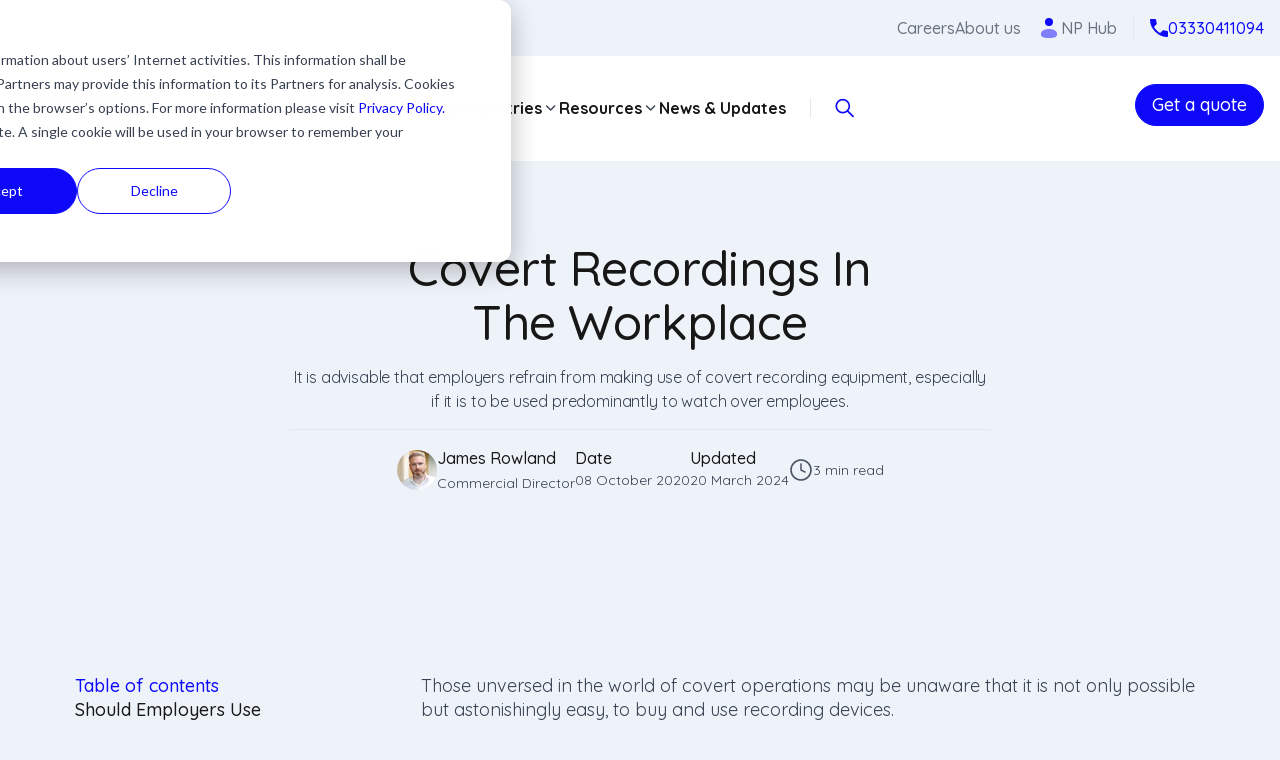

--- FILE ---
content_type: text/html; charset=UTF-8
request_url: https://neathousepartners.com/blog/covert-recordings-in-the-workplace
body_size: 20620
content:
<!doctype html><html lang="en"><head>
        <meta charset="utf-8">
        
        <title>Covert Recordings In The Workplace | Neathouse Partners</title>
        <link rel="shortcut icon" href="https://neathousepartners.com/hubfs/favicon%20np.png">
        <meta name="description" content="It is advisable that employers refrain from making use of covert recording equipment, especially if it is to be used predominantly to watch over employees.">
        <!-- fonts global-->
 
        <link rel="preconnect" href="https://fonts.googleapis.com">
        <link rel="preconnect" href="https://fonts.gstatic.com" crossorigin>
        <link href="https://fonts.googleapis.com/css2?family=Quicksand:wght@400;500;600;700&amp;display=auto" rel="stylesheet">
     
        <!-- styles -->
        
        
        
      

        

        <meta name="viewport" content="width=device-width, initial-scale=1">

    
    <meta property="og:description" content="It is advisable that employers refrain from making use of covert recording equipment, especially if it is to be used predominantly to watch over employees.">
    <meta property="og:title" content="Covert Recordings In The Workplace">
    <meta name="twitter:description" content="It is advisable that employers refrain from making use of covert recording equipment, especially if it is to be used predominantly to watch over employees.">
    <meta name="twitter:title" content="Covert Recordings In The Workplace">

    

    
    <style>
a.cta_button{-moz-box-sizing:content-box !important;-webkit-box-sizing:content-box !important;box-sizing:content-box !important;vertical-align:middle}.hs-breadcrumb-menu{list-style-type:none;margin:0px 0px 0px 0px;padding:0px 0px 0px 0px}.hs-breadcrumb-menu-item{float:left;padding:10px 0px 10px 10px}.hs-breadcrumb-menu-divider:before{content:'›';padding-left:10px}.hs-featured-image-link{border:0}.hs-featured-image{float:right;margin:0 0 20px 20px;max-width:50%}@media (max-width: 568px){.hs-featured-image{float:none;margin:0;width:100%;max-width:100%}}.hs-screen-reader-text{clip:rect(1px, 1px, 1px, 1px);height:1px;overflow:hidden;position:absolute !important;width:1px}
</style>

<link rel="stylesheet" href="https://neathousepartners.com/hubfs/hub_generated/template_assets/1/91068171726/1763977708856/template_variabels.min.css">
<link rel="stylesheet" href="https://neathousepartners.com/hubfs/hub_generated/template_assets/1/91067119608/1763977712352/template_styles.min.css">
<link rel="stylesheet" href="https://neathousepartners.com/hubfs/hub_generated/module_assets/1/91103276260/1744377721193/module_Header_Top_Bar.min.css">

  <style>
    
  </style>

<link rel="stylesheet" href="https://neathousepartners.com/hubfs/hub_generated/module_assets/1/91103276521/1755249700529/module_Custom_menu.min.css">
<link rel="stylesheet" href="https://7052064.fs1.hubspotusercontent-na1.net/hubfs/7052064/hub_generated/module_assets/1/-2712622/1768314304175/module_search_input.min.css">

<style>
  #hs_cos_wrapper_module_17058258712018 .hs-search-field__bar>form { border-radius:px; }

#hs_cos_wrapper_module_17058258712018 .hs-search-field__bar>form>label {}

#hs_cos_wrapper_module_17058258712018 .hs-search-field__bar>form>.hs-search-field__input { border-radius:px; }

#hs_cos_wrapper_module_17058258712018 .hs-search-field__button { border-radius:px; }

#hs_cos_wrapper_module_17058258712018 .hs-search-field__button:hover,
#hs_cos_wrapper_module_17058258712018 .hs-search-field__button:focus {}

#hs_cos_wrapper_module_17058258712018 .hs-search-field__button:active {}

#hs_cos_wrapper_module_17058258712018 .hs-search-field--open .hs-search-field__suggestions { border-radius:px; }

#hs_cos_wrapper_module_17058258712018 .hs-search-field--open .hs-search-field__suggestions a {}

#hs_cos_wrapper_module_17058258712018 .hs-search-field--open .hs-search-field__suggestions a:hover {}

</style>

<link rel="stylesheet" href="https://neathousepartners.com/hubfs/hub_generated/module_assets/1/101593765359/1744377942581/module_Header_popup.min.css">
<link rel="stylesheet" href="https://neathousepartners.com/hubfs/hub_generated/module_assets/1/91068171715/1751357483740/module_Hero_banner_blog_post.min.css">
<link rel="stylesheet" href="https://neathousepartners.com/hubfs/hub_generated/module_assets/1/93677950912/1744377798964/module_Post_main.min.css">

    <style>
        
    </style>

<link rel="stylesheet" href="https://neathousepartners.com/hubfs/hub_generated/module_assets/1/93629228536/1744377791242/module_Related_blog_post.min.css">
<link rel="stylesheet" href="https://neathousepartners.com/hubfs/hub_generated/template_assets/1/107899253209/1763977715884/template_swiper.min.css">

    <style>
        @media (min-width:992px) {
  #hs_cos_wrapper_Related_blog_posts .related-posts {
    padding-top:px;
    padding-bottom:px;
  }
}

@media (max-width:992px) {
  #hs_cos_wrapper_Related_blog_posts .related-posts {
    padding-top:px;
    padding-bottom:px;
  }
}

#hs_cos_wrapper_Related_blog_posts .related-posts { background-color:rgba(255,255,255,1.0); }

    </style>

<link rel="stylesheet" href="https://neathousepartners.com/hubfs/hub_generated/module_assets/1/92339213754/1744377756958/module_Get_in_touch.min.css">

    <style>
        @media (min-width:992px) {
  #hs_cos_wrapper_Get_in_touch .get-in-touch {
    padding-top:px;
    padding-bottom:px;
  }
}

@media (max-width:992px) {
  #hs_cos_wrapper_Get_in_touch .get-in-touch {
    padding-top:px;
    padding-bottom:px;
  }
}

    </style>

<link rel="stylesheet" href="https://neathousepartners.com/hubfs/hub_generated/module_assets/1/91067119582/1744377713488/module_Footer_Main.min.css">
<link rel="preload" as="style" href="https://145747460.fs1.hubspotusercontent-eu1.net/hubfs/145747460/raw_assets/media-default-modules/master/650/js_client_assets/assets/TrackPlayAnalytics-Cm48oVxd.css">

<link rel="preload" as="style" href="https://145747460.fs1.hubspotusercontent-eu1.net/hubfs/145747460/raw_assets/media-default-modules/master/650/js_client_assets/assets/Tooltip-DkS5dgLo.css">

    <script type="application/ld+json">
{
  "mainEntityOfPage" : {
    "@type" : "WebPage",
    "@id" : "https://neathousepartners.com/blog/covert-recordings-in-the-workplace"
  },
  "author" : {
    "name" : "James Rowland",
    "url" : "https://neathousepartners.com/blog/author/jamesmrowland",
    "@type" : "Person"
  },
  "headline" : "Covert Recordings In The Workplace",
  "datePublished" : "2020-10-08T12:17:08.000Z",
  "dateModified" : "2024-03-20T17:25:35.267Z",
  "publisher" : {
    "name" : "Neathouse Partners Ltd",
    "logo" : {
      "url" : "https://143517518.fs1.hubspotusercontent-eu1.net/hubfs/143517518/logo%20neathouse%20partners%20(4).svg",
      "@type" : "ImageObject"
    },
    "@type" : "Organization"
  },
  "@context" : "https://schema.org",
  "@type" : "BlogPosting"
}
</script>


  <script data-search_input-config="config_module_17058258712018" type="application/json">
  {
    "autosuggest_results_message": "Results for \u201C[[search_term]]\u201D",
    "autosuggest_no_results_message": "There are no autosuggest results for \u201C[[search_term]]\u201D",
    "sr_empty_search_field_message": "There are no suggestions because the search field is empty.",
    "sr_autosuggest_results_message": "There are currently [[number_of_results]] auto-suggested results for [[search_term]]. Navigate to the results list by pressing the down arrow key, or press return to search for all results.",
    "sr_search_field_aria_label": "This is a search field with an auto-suggest feature attached.",
    "sr_search_button_aria_label": "Search"
  }
  </script>

  <script id="hs-search-input__valid-content-types" type="application/json">
    [
      
        "SITE_PAGE",
      
        "LANDING_PAGE",
      
        "BLOG_POST",
      
        "LISTING_PAGE",
      
        "KNOWLEDGE_ARTICLE",
      
        "HS_CASE_STUDY"
      
    ]
  </script>


    
<!--  Added by GoogleAnalytics4 integration -->
<script>
var _hsp = window._hsp = window._hsp || [];
window.dataLayer = window.dataLayer || [];
function gtag(){dataLayer.push(arguments);}

var useGoogleConsentModeV2 = true;
var waitForUpdateMillis = 1000;


if (!window._hsGoogleConsentRunOnce) {
  window._hsGoogleConsentRunOnce = true;

  gtag('consent', 'default', {
    'ad_storage': 'denied',
    'analytics_storage': 'denied',
    'ad_user_data': 'denied',
    'ad_personalization': 'denied',
    'wait_for_update': waitForUpdateMillis
  });

  if (useGoogleConsentModeV2) {
    _hsp.push(['useGoogleConsentModeV2'])
  } else {
    _hsp.push(['addPrivacyConsentListener', function(consent){
      var hasAnalyticsConsent = consent && (consent.allowed || (consent.categories && consent.categories.analytics));
      var hasAdsConsent = consent && (consent.allowed || (consent.categories && consent.categories.advertisement));

      gtag('consent', 'update', {
        'ad_storage': hasAdsConsent ? 'granted' : 'denied',
        'analytics_storage': hasAnalyticsConsent ? 'granted' : 'denied',
        'ad_user_data': hasAdsConsent ? 'granted' : 'denied',
        'ad_personalization': hasAdsConsent ? 'granted' : 'denied'
      });
    }]);
  }
}

gtag('js', new Date());
gtag('set', 'developer_id.dZTQ1Zm', true);
gtag('config', 'G-NFRK9M0ZW2');
</script>
<script async src="https://www.googletagmanager.com/gtag/js?id=G-NFRK9M0ZW2"></script>

<!-- /Added by GoogleAnalytics4 integration -->



<link rel="amphtml" href="https://neathousepartners.com/blog/covert-recordings-in-the-workplace?hs_amp=true">

<meta property="og:url" content="https://neathousepartners.com/blog/covert-recordings-in-the-workplace">
<meta name="twitter:card" content="summary">

<link rel="canonical" href="https://neathousepartners.com/blog/covert-recordings-in-the-workplace">

<meta property="og:type" content="article">
<link rel="alternate" type="application/rss+xml" href="https://neathousepartners.com/blog/rss.xml">
<meta name="twitter:domain" content="neathousepartners.com">

<meta http-equiv="content-language" content="en">







    <meta name="generator" content="HubSpot"></head>

    <body>
        
        <div class="body-wrapper   hs-content-id-96941580474 hs-blog-post hs-blog-id-94071315676 ">
            

                

                    <div data-global-resource-path="Neathouse Partners/templates/partials/header.html"><header class="header-main static" id="page-header">
	<div class="desktop">
		<div class="header-main__wrapper">
			<div id="hs_cos_wrapper_module_16953680887032" class="hs_cos_wrapper hs_cos_wrapper_widget hs_cos_wrapper_type_module" style="" data-hs-cos-general-type="widget" data-hs-cos-type="module">

<div class="main-menu__wrapper--top-bar d-flex justify-end desktop">
    <div class="container">
        <div class="details-section d-flex flex-row justify-end">

            <div class="link d-flex flex-row">
                
                    
                    
                    <a href="https://neathousepartners.com/careers">
                        Careers
                    </a>
                
                    
                    
                    <a href="https://neathousepartners.com/about-us">
                        About us
                    </a>
                
            </div>

            <div class="hub">

                
                
                <a href="https://www.neathousehub.com/hub/Account/Login" class="d-flex flex-row align-center">
                    <span>
                        
                            
                            
                                
                            
                            
                            <img src="https://neathousepartners.com/hubfs/Neathouse-theme/Icons/User.svg" alt="User" loading="lazy" width="24" height="24" style="max-width: 100%; height: auto;">
                        
                    </span>
                    <span>
                        NP Hub
                    </span>
                </a>
            </div>

            <div class="phone">

                
                
                <div class="d-flex flex-row align-center">
                    <span>
                        
                            
                            
                                
                            
                            
                            <img src="https://neathousepartners.com/hubfs/Neathouse-theme/Icons/call.svg" alt="call" loading="lazy" width="18" height="18" style="max-width: 100%; height: auto;">
                        
                    </span>
                    
                    <a href="tel:03330411094">03330411094</a>
                    
                </div>
            </div>

        </div>
    </div>
</div>

<div class="mobile-phone d-flex flex-row align-center">
    <div class="phone">

        <a href="tel:03330411094" class="d-flex flex-row align-center">
            <span>
                
                    
                    
                        
                    
                    
                    <img src="https://neathousepartners.com/hubfs/Neathouse-theme/Icons/call.svg" alt="call" loading="lazy" width="18" height="18" style="max-width: 100%; height: auto;">
                
            </span>
            <span>
                03330411094
            </span>
        </a>
    </div>
    <div class="togle-menu d-flex flex-column">
        <div class="close">
            <svg xmlns="http://www.w3.org/2000/svg" width="40" height="41" viewbox="0 0 40 41" fill="none">
                <path d="M6 9.66895H34M6 20.1689H34M6 30.6689H34" stroke="#0E0AF9" stroke-width="2" stroke-linecap="round" stroke-linejoin="round" />
              </svg>
        </div>
        <div class="open">
            <svg xmlns="http://www.w3.org/2000/svg" width="40" height="41" viewbox="0 0 40 41" fill="none">
                <path d="M10 30.1689L30 10.1689M10 10.1689L30 30.1689" stroke="#0E0AF9" stroke-width="2" stroke-linecap="round" stroke-linejoin="round" />
              </svg>
        </div>
    </div>
</div>


</div>
		</div>
	
		<div class="container">
			<div class="header-menu__wrapper d-flex flex-row justify-between">
	
				<div class="header-menu__wrapper--main d-flex flex-row align-center">
					<div class="logo">
						<div id="hs_cos_wrapper_module_17058256421184" class="hs_cos_wrapper hs_cos_wrapper_widget hs_cos_wrapper_type_module widget-type-logo" style="" data-hs-cos-general-type="widget" data-hs-cos-type="module">
  






















  
  <span id="hs_cos_wrapper_module_17058256421184_hs_logo_widget" class="hs_cos_wrapper hs_cos_wrapper_widget hs_cos_wrapper_type_logo" style="" data-hs-cos-general-type="widget" data-hs-cos-type="logo"><a href="https://neathousepartners.com/" id="hs-link-module_17058256421184_hs_logo_widget" style="border-width:0px;border:0px;"><img src="https://neathousepartners.com/hubfs/Neathouse-theme/Logo/logo.svg" class="hs-image-widget " height="47" style="height: auto;width:140px;border-width:0px;border:0px;" width="140" alt="Neathouse Partners logo" title="Neathouse Partners logo" loading="lazy"></a></span>
</div>
					</div>
					<div class="menu">
						<div id="hs_cos_wrapper_module_17058262370403" class="hs_cos_wrapper hs_cos_wrapper_widget hs_cos_wrapper_type_module" style="" data-hs-cos-general-type="widget" data-hs-cos-type="module">

<nav class="main--menu main--menu-dev">

	<ul class="main--menu__wrapper d-flex flex-row">

		


			<li class="menu--item first-lvl  menu--item-has-child">

				<div class="menu--item--link">

					

						<div class="menu-item--link d-flex flex-row menu-item--link-toggle">
							<span class="title">
								Services
							</span>
	
							 
								<div class="arrow-toggle">
									<span class="init">
										<svg xmlns="http://www.w3.org/2000/svg" width="17" height="16" viewbox="0 0 17 16" fill="none">
											<path d="M4.64648 6L8.64648 10L12.6465 6" stroke="#374151" stroke-width="1.4" stroke-linecap="round" stroke-linejoin="round" />
										  </svg>
									</span>
									<span class="active">
										<svg xmlns="http://www.w3.org/2000/svg" width="17" height="16" viewbox="0 0 17 16" fill="none">
											<path d="M12.6465 10L8.64648 6L4.64648 10" stroke="#0E0AF9" stroke-width="1.4" stroke-linecap="round" stroke-linejoin="round" />
										  </svg>
									</span>
								</div>
							
						</div>

					

					

						<div class="submenu__wrapper d-flex flex-row justify-between">

							<ul class="submenu__wrapper--menu menu--level-two">

								

									

										<li class="menu--item active menu--item--1" data-value="menu--item--1">
  
											
											
												
												
											
												<div class="menu--item-link">
												<a href="https://neathousepartners.com/hr-services-for-business/">
													<span class="menu--item-title">HR SERVICES</span>
												</a>
												<button>
													<svg xmlns="http://www.w3.org/2000/svg" width="17" height="16" viewbox="0 0 17 16" fill="none">
													<path d="M12.6465 10L8.64648 6L4.64648 10" stroke-width="1.4" stroke-linecap="round" stroke-linejoin="round"></path>
													</svg>
												</button>
												</div>
											
											

											
												
												
													
												
												
												<img class="img-line" src="https://neathousepartners.com/hubfs/Neathouse-theme/Icons/Line%203.svg" alt="line" loading="lazy" width="7" height="385" style="max-width: 100%; height: auto;">
											
		
											<div class="submenu__wrapper--menu menu--level-three active">

												
													
													
													<a href="https://neathousepartners.com/services/outsourced-hr-support" class="menu-item--link">
														Outsourced HR Support
													</a>
												
													
													
													<a href="https://neathousepartners.com/services/hr-policies-procedures" class="menu-item--link">
														HR Policies &amp; Procedures
													</a>
												
													
													
													<a href="https://neathousepartners.com/services/employment-contracts/" class="menu-item--link">
														Employment Contracts
													</a>
												
													
													
													<a href="https://neathousepartners.com/services/hr-consultancy-services" class="menu-item--link">
														HR Consultancy Services
													</a>
												
													
													
													<a href="https://neathousepartners.com/services/hr-projects" class="menu-item--link">
														HR Projects
													</a>
												
													
													
													<a href="https://neathousepartners.com/services/hr-software" class="menu-item--link">
														HR Software
													</a>
												
													
													
													<a href="https://neathousepartners.com/services/employee-relations-support" class="menu-item--link">
														Employee Relations Support
													</a>
												
													
													
													<a href="https://neathousepartners.com/services/hr-training-and-e-learning" class="menu-item--link">
														HR Training &amp; E-Learning
													</a>
												
		
												
												
												<a href="https://neathousepartners.com/hr-services-for-business/" class="button button--type-1">
													All HR Services
												</a>
											</div>
										</li>

									

										<li class="menu--item  menu--item--2" data-value="menu--item--2">
  
											
											
												
												
											
												<div class="menu--item-link">
												<a href="https://neathousepartners.com/employment-law-services">
													<span class="menu--item-title">EMPLOYMENT LAW SERVICES</span>
												</a>
												<button>
													<svg xmlns="http://www.w3.org/2000/svg" width="17" height="16" viewbox="0 0 17 16" fill="none">
													<path d="M12.6465 10L8.64648 6L4.64648 10" stroke-width="1.4" stroke-linecap="round" stroke-linejoin="round"></path>
													</svg>
												</button>
												</div>
											
											

											
												
												
													
												
												
												<img class="img-line" src="https://neathousepartners.com/hubfs/Neathouse-theme/Icons/Line%203-1.svg" alt="Line 3-1" loading="lazy" width="7" height="384" style="max-width: 100%; height: auto;">
											
		
											<div class="submenu__wrapper--menu menu--level-three ">

												
													
													
													<a href="https://neathousepartners.com/services/fixed-fee-employment-law-services" class="menu-item--link">
														Fixed Fee Employment Law Services
													</a>
												
													
													
													<a href="https://neathousepartners.com/services/employment-tribunal-services" class="menu-item--link">
														Employment Tribunal Services
													</a>
												
													
													
													<a href="https://neathousepartners.com/services/employment-contracts/" class="menu-item--link">
														Employment Contracts
													</a>
												
													
													
													<a href="https://neathousepartners.com/services/employee-handbooks" class="menu-item--link">
														Employee Handbook
													</a>
												
													
													
													<a href="https://neathousepartners.com/services/redundancy-services" class="menu-item--link">
														Redundancy Services
													</a>
												
													
													
													<a href="https://neathousepartners.com/services/tupe-services" class="menu-item--link">
														TUPE Services
													</a>
												
													
													
													<a href="https://neathousepartners.com/services/data-protection-uk-gdpr-compliance" class="menu-item--link">
														Data Protection &amp; UK-GDPR Compliance
													</a>
												
		
												
												
												<a href="https://neathousepartners.com/employment-law-services" class="button button--type-1">
													Employment Law Services - All
												</a>
											</div>
										</li>

									

										<li class="menu--item  menu--item--3" data-value="menu--item--3">
  
											
											
												
												
											
												<div class="menu--item-link">
												<a href="https://neathousepartners.com/health-safety-services">
													<span class="menu--item-title">HEALTH &amp; SAFETY SERVICES</span>
												</a>
												<button>
													<svg xmlns="http://www.w3.org/2000/svg" width="17" height="16" viewbox="0 0 17 16" fill="none">
													<path d="M12.6465 10L8.64648 6L4.64648 10" stroke-width="1.4" stroke-linecap="round" stroke-linejoin="round"></path>
													</svg>
												</button>
												</div>
											
											

											
												
												
													
												
												
												<img class="img-line" src="https://neathousepartners.com/hubfs/Neathouse-theme/Icons/Line%203-2.svg" alt="Line 3-2" loading="lazy" width="7" height="384" style="max-width: 100%; height: auto;">
											
		
											<div class="submenu__wrapper--menu menu--level-three ">

												
													
													
													<a href="https://neathousepartners.com/health-and-safety-audits" class="menu-item--link">
														Health &amp; Safety Audits
													</a>
												
													
													
													<a href="https://neathousepartners.com/services/health-and-safety-advice" class="menu-item--link">
														Health &amp; Safety Advice
													</a>
												
													
													
													<a href="https://neathousepartners.com/services/health-and-safety-policies-and-procedures" class="menu-item--link">
														Health &amp; Safety Policies and Procedures
													</a>
												
													
													
													<a href="https://neathousepartners.com/services/riddor-reporting-and-investigations" class="menu-item--link">
														RIDDOR Reporting and Investigations
													</a>
												
													
													
													<a href="https://neathousepartners.com/services/health-safety-software" class="menu-item--link">
														Health &amp; Safety Software
													</a>
												
													
													
													<a href="https://neathousepartners.com/services/fire-risk-assessments" class="menu-item--link">
														Fire Risk Assessments
													</a>
												
													
													
													<a href="https://neathousepartners.com/services/accreditations-and-iso-certifications" class="menu-item--link">
														Accreditations and ISO Certifications
													</a>
												
													
													
													<a href="https://neathousepartners.com/services/hs-training-and-e-learning" class="menu-item--link">
														E-Learning
													</a>
												
													
													
													<a href="https://neathousepartners.com/services/health-and-safety-prosecution-insurance" class="menu-item--link">
														Health &amp; Safety Prosecution Insurance
													</a>
												
		
												
												
												<a href="https://neathousepartners.com/health-safety-services" class="button button--type-1">
													See all Health &amp; Safety Services
												</a>
											</div>
										</li>

									

										<li class="menu--item  menu--item--4" data-value="menu--item--4">
  
											
											
												
												
											
												<div class="menu--item-link">
												<a href="https://neathousepartners.com/commercial-law-solicitors">
													<span class="menu--item-title">COMMERCIAL LAW SOLICITORS</span>
												</a>
												<button>
													<svg xmlns="http://www.w3.org/2000/svg" width="17" height="16" viewbox="0 0 17 16" fill="none">
													<path d="M12.6465 10L8.64648 6L4.64648 10" stroke-width="1.4" stroke-linecap="round" stroke-linejoin="round"></path>
													</svg>
												</button>
												</div>
											
											

											
												
												
													
												
												
												<img class="img-line" src="https://neathousepartners.com/hubfs/Neathouse-theme/Icons/Line%203-4.svg" alt="Line 3-4" loading="lazy" width="7" height="384" style="max-width: 100%; height: auto;">
											
		
											<div class="submenu__wrapper--menu menu--level-three ">

												
													
													
													<a href="https://neathousepartners.com/services/commercial-agreements" class="menu-item--link">
														Commercial Agreements
													</a>
												
													
													
													<a href="https://neathousepartners.com/services/commercial-contract-review-package" class="menu-item--link">
														Commercial Contract Review Package
													</a>
												
													
													
													<a href="https://neathousepartners.com/services/business-partnership-agreements" class="menu-item--link">
														Business Partnership Agreements
													</a>
												
													
													
													<a href="https://neathousepartners.com/services/confidentiality-agreements" class="menu-item--link">
														Confidentiality Agreements
													</a>
												
													
													
													<a href="https://neathousepartners.com/services/contractor-agreements" class="menu-item--link">
														Contractor Agreements
													</a>
												
													
													
													<a href="https://neathousepartners.com/services/directors-service-agreements" class="menu-item--link">
														Directors’ Service Agreement
													</a>
												
													
													
													<a href="https://neathousepartners.com/services/franchisor-agreements" class="menu-item--link">
														Franchisor Agreements
													</a>
												
													
													
													<a href="https://neathousepartners.com/services/sales-and-marketing-agreements" class="menu-item--link">
														Sales &amp; Marketing Agreements
													</a>
												
													
													
													<a href="https://neathousepartners.com/services/shareholder-agreements" class="menu-item--link">
														Shareholder Agreements
													</a>
												
													
													
													<a href="https://neathousepartners.com/services/supply-and-distribution-agreements" class="menu-item--link">
														Supply &amp; Distribution Agreements
													</a>
												
													
													
													<a href="https://neathousepartners.com/services/business-terms-and-conditions" class="menu-item--link">
														Terms &amp; Conditions
													</a>
												
		
												
												
												<a href="https://neathousepartners.com/commercial-law-solicitors" class="button button--type-1">
													See all
												</a>
											</div>
										</li>

									

										<li class="menu--item  menu--item--5" data-value="menu--item--5">
  
											
											
												
												
											
												<div class="menu--item-link">
												<a href="https://neathousepartners.com/services">
													<span class="menu--item-title">HEALTH &amp; WELLBEING</span>
												</a>
												<button>
													<svg xmlns="http://www.w3.org/2000/svg" width="17" height="16" viewbox="0 0 17 16" fill="none">
													<path d="M12.6465 10L8.64648 6L4.64648 10" stroke-width="1.4" stroke-linecap="round" stroke-linejoin="round"></path>
													</svg>
												</button>
												</div>
											
											

											
												
												
													
												
												
												<img class="img-line" src="https://neathousepartners.com/hubfs/Neathouse-theme/Icons/Line%203-3.svg" alt="Line 3-3" loading="lazy" width="7" height="384" style="max-width: 100%; height: auto;">
											
		
											<div class="submenu__wrapper--menu menu--level-three ">

												
													
													
													<a href="https://neathousepartners.com/services/eap" class="menu-item--link">
														Employee Assistance Programme (EAP)
													</a>
												
													
													
													<a href="https://neathousepartners.com/services/occupational-health-assessment" class="menu-item--link">
														Occupational Health Assessment
													</a>
												
													
													
													<a href="https://neathousepartners.com/services/pre-employment-medical-assessments" class="menu-item--link">
														Pre-Employment Medical Assessments
													</a>
												
													
													
													<a href="https://neathousepartners.com/services/dse-ergonomic-workstation-assessments" class="menu-item--link">
														DSE &amp; Ergonomic Workstation Assessments
													</a>
												
													
													
													<a href="https://neathousepartners.com/services/havs-assessments" class="menu-item--link">
														Hand and Arm Vibrations (HAVS) Assessments 
													</a>
												
													
													
													<a href="https://neathousepartners.com/services/drug-and-alcohol-testing" class="menu-item--link">
														Drug and Alcohol Testing
													</a>
												
													
													
													<a href="https://neathousepartners.com/services/blood-testing-workplace-toxins" class="menu-item--link">
														Blood Testing: Hep B &amp; Workplace Toxins
													</a>
												
													
													
													<a href="https://neathousepartners.com/services/mental-health-first-aid-training" class="menu-item--link">
														Mental Health First Aid Training
													</a>
												
		
												
												
												<a href="https://neathousepartners.com/services" class="button button--type-1">
													See all
												</a>
											</div>
										</li>

									

										<li class="menu--item  menu--item--6" data-value="menu--item--6">
  
											
											
												
												
											
												<div class="menu--item-link">
												<a href="https://neathousepartners.com/services/iso-certifications">
													<span class="menu--item-title">ISO CERTIFICATION SERVICES</span>
												</a>
												<button>
													<svg xmlns="http://www.w3.org/2000/svg" width="17" height="16" viewbox="0 0 17 16" fill="none">
													<path d="M12.6465 10L8.64648 6L4.64648 10" stroke-width="1.4" stroke-linecap="round" stroke-linejoin="round"></path>
													</svg>
												</button>
												</div>
											
											

											
												
												
													
												
												
												<img class="img-line" src="https://neathousepartners.com/hubfs/Neathouse-theme/Icons/Line%203.svg" alt="" loading="lazy" width="7" height="385" style="max-width: 100%; height: auto;">
											
		
											<div class="submenu__wrapper--menu menu--level-three ">

												
													
													
													<a href="https://neathousepartners.com/services/iso-certifications" class="menu-item--link">
														ISO Certification Services
													</a>
												
													
													
													<a href="https://neathousepartners.com/services/iso-9001-certification" class="menu-item--link">
														ISO 9001
													</a>
												
													
													
													<a href="https://neathousepartners.com/services/iso-14001-certification" class="menu-item--link">
														ISO 14001
													</a>
												
													
													
													<a href="https://neathousepartners.com/services/iso-45001-certification" class="menu-item--link">
														ISO 45001
													</a>
												
		
												
												
												<a href="https://neathousepartners.com/services/iso-certifications" class="button button--type-1">
													See all
												</a>
											</div>
										</li>

									

								
							</ul>

							<div class="submenu__wrapper--card opt_1">


								
							
									

										<div class="card--item active menu--item--1">
											<div class="card--item--img bg-auto" style="background-image: url(https://neathousepartners.com/hubfs/Neathouse-theme/Menu/photo.png);"></div>

											<div class="main-card d-flex flex-column">
												<div class="card--item--link">
													
													
													<a href="https://neathousepartners.com/services/outsourced-hr-support" class="link d-flex flex-column">
	
														<div class="card--item--title d-flex flex-row justify-between align-center">
															<span>Outsourced HR Support</span>
	
															
																
																
																	
																
																
																<img src="https://neathousepartners.com/hubfs/Neathouse-theme/Icons/arrow.svg" alt="arrow" loading="lazy" width="24" height="24" style="max-width: 100%; height: auto;">
															
														</div>
														<div class="card--item--description">
															<h5>
																We offer unlimited HR and employment law advice, covering all matters throughout the employee lifecycle.
															</h5>
														</div>
													</a>
												</div>
											</div>
										</div>
									

										<div class="card--item  menu--item--2">
											<div class="card--item--img bg-auto" style="background-image: url(https://neathousepartners.com/hubfs/Neathouse-theme/Menu/photo-1.png);"></div>

											<div class="main-card d-flex flex-column">
												<div class="card--item--link">
													
													
													<a href="https://neathousepartners.com/services/redundancy-services" class="link d-flex flex-column">
	
														<div class="card--item--title d-flex flex-row justify-between align-center">
															<span>Redundancy Services</span>
	
															
																
																
																	
																
																
																<img src="https://neathousepartners.com/hubfs/Neathouse-theme/Icons/arrow.svg" alt="arrow" loading="lazy" width="24" height="24" style="max-width: 100%; height: auto;">
															
														</div>
														<div class="card--item--description">
															<h5>
																Neathouse Partners provide redundancy advice for employers. Our solution-driven, personal service ensures that employers have access to a named and dedicated HR or employment lawyer to help them expertly navigate HR best practice and employment law, regardless of how complex the issue may seem.
															</h5>
														</div>
													</a>
												</div>
											</div>
										</div>
									

										<div class="card--item  menu--item--3">
											<div class="card--item--img bg-auto" style="background-image: url(https://neathousepartners.com/hubfs/Neathouse-theme/Menu/photo-2.png);"></div>

											<div class="main-card d-flex flex-column">
												<div class="card--item--link">
													
													
													<a href="https://neathousepartners.com/services/principal-designer-and-cdm-consultancy" class="link d-flex flex-column">
	
														<div class="card--item--title d-flex flex-row justify-between align-center">
															<span>Principal Designer and CDM Consultancy</span>
	
															
																
																
																	
																
																
																<img src="https://neathousepartners.com/hubfs/Neathouse-theme/Icons/arrow.svg" alt="arrow" loading="lazy" width="24" height="24" style="max-width: 100%; height: auto;">
															
														</div>
														<div class="card--item--description">
															<h5>
																Plan, manage, and monitor health and safety in the pre-construction and construction stages of your project.
															</h5>
														</div>
													</a>
												</div>
											</div>
										</div>
									

										<div class="card--item  menu--item--4">
											<div class="card--item--img bg-auto" style="background-image: url(https://neathousepartners.com/hubfs/Neathouse-theme/Menu/photo-4.png);"></div>

											<div class="main-card d-flex flex-column">
												<div class="card--item--link">
													
													
													<a href="https://neathousepartners.com/services/commercial-agreements" class="link d-flex flex-column">
	
														<div class="card--item--title d-flex flex-row justify-between align-center">
															<span>Commercial agreements</span>
	
															
																
																
																	
																
																
																<img src="https://neathousepartners.com/hubfs/Neathouse-theme/Icons/arrow.svg" alt="arrow" loading="lazy" width="24" height="24" style="max-width: 100%; height: auto;">
															
														</div>
														<div class="card--item--description">
															<h5>
																Lawyers at our firm can draft, prepare, review, evaluate and resolve numerous commercial agreements on your behalf. 
															</h5>
														</div>
													</a>
												</div>
											</div>
										</div>
									

										<div class="card--item  menu--item--5">
											<div class="card--item--img bg-auto" style="background-image: url(https://neathousepartners.com/hubfs/Neathouse-theme/Menu/photo-3.png);"></div>

											<div class="main-card d-flex flex-column">
												<div class="card--item--link">
													
													
													<a href="https://neathousepartners.com/services/eap" class="link d-flex flex-column">
	
														<div class="card--item--title d-flex flex-row justify-between align-center">
															<span>Employee Assistance Programme (EAP)</span>
	
															
																
																
																	
																
																
																<img src="https://neathousepartners.com/hubfs/Neathouse-theme/Icons/arrow.svg" alt="arrow" loading="lazy" width="24" height="24" style="max-width: 100%; height: auto;">
															
														</div>
														<div class="card--item--description">
															<h5>
																Support your staff when they are struggling.
															</h5>
														</div>
													</a>
												</div>
											</div>
										</div>
									

										<div class="card--item  menu--item--6">
											<div class="card--item--img bg-auto" style="background-image: url(https://neathousepartners.com/hubfs/Neathouse-theme/Images/photo.png);"></div>

											<div class="main-card d-flex flex-column">
												<div class="card--item--link">
													
													
													<a href="//143517518.hs-sites-eu1.com/devtest" class="link d-flex flex-column">
	
														<div class="card--item--title d-flex flex-row justify-between align-center">
															<span>New publication</span>
	
															
																
																
																	
																
																
																<img src="https://neathousepartners.com/hubfs/Neathouse-theme/Icons/prime_arrow-up-right.svg" alt="" loading="lazy" width="24" height="24" style="max-width: 100%; height: auto;">
															
														</div>
														<div class="card--item--description">
															<h5>
																Employment Law and HR Guide 2024
															</h5>
														</div>
													</a>
												</div>
											</div>
										</div>
									
								
							</div>
						</div>
					
				</div>
			</li>

		


			<li class="menu--item first-lvl menu--item-no-child">

				<div class="menu--item--link">

					

						
						
		
						<a href="https://neathousepartners.com/packages" class="menu-item--link d-flex flex-row">
							<span>Packages</span>
						</a>

					

					
				</div>
			</li>

		


			<li class="menu--item first-lvl menu--item-no-child">

				<div class="menu--item--link">

					

						
						
		
						<a href="https://neathousepartners.com/success-stories" class="menu-item--link d-flex flex-row">
							<span>Success Stories</span>
						</a>

					

					
				</div>
			</li>

		


			<li class="menu--item first-lvl  menu--item-has-child">

				<div class="menu--item--link">

					

						<div class="menu-item--link d-flex flex-row menu-item--link-toggle">
							<span class="title">
								Industries
							</span>
	
							 
								<div class="arrow-toggle">
									<span class="init">
										<svg xmlns="http://www.w3.org/2000/svg" width="17" height="16" viewbox="0 0 17 16" fill="none">
											<path d="M4.64648 6L8.64648 10L12.6465 6" stroke="#374151" stroke-width="1.4" stroke-linecap="round" stroke-linejoin="round" />
										  </svg>
									</span>
									<span class="active">
										<svg xmlns="http://www.w3.org/2000/svg" width="17" height="16" viewbox="0 0 17 16" fill="none">
											<path d="M12.6465 10L8.64648 6L4.64648 10" stroke="#0E0AF9" stroke-width="1.4" stroke-linecap="round" stroke-linejoin="round" />
										  </svg>
									</span>
								</div>
							
						</div>

					

					

						<div class="submenu__wrapper d-flex flex-row justify-between">

							<ul class="submenu__wrapper--menu menu--level-two">

								
								
									<div class="menu-grup d-flex flex-row justify-between">

										

											<div class="menu-grup--column">

												

													<div class="menu--item">
														
														
														<a href="https://neathousepartners.com/industries/charities-and-non-profits">
															Charities &amp; Non-Profits
														</a>
													</div>

												

													<div class="menu--item">
														
														
														<a href="https://neathousepartners.com/industries/commercial-cleaning">
															Commercial Cleaning
														</a>
													</div>

												

													<div class="menu--item">
														
														
														<a href="https://neathousepartners.com/industries/construction">
															Construction
														</a>
													</div>

												

													<div class="menu--item">
														
														
														<a href="https://neathousepartners.com/industries/dentistry">
															Dentistry
														</a>
													</div>

												

													<div class="menu--item">
														
														
														<a href="https://neathousepartners.com/industries/doctors-practices">
															Doctors’ Practices
														</a>
													</div>

												

													<div class="menu--item">
														
														
														<a href="https://neathousepartners.com/industries/engineering-manufacturing">
															Engineering &amp; Manufacturing
														</a>
													</div>

												

												
											</div>

										

											<div class="menu-grup--column">

												

													<div class="menu--item">
														
														
														<a href="https://neathousepartners.com/industries/estate-agents">
															Estate Agents
														</a>
													</div>

												

													<div class="menu--item">
														
														
														<a href="https://neathousepartners.com/industries/hair-beauty">
															Hair &amp; Beauty
														</a>
													</div>

												

													<div class="menu--item">
														
														
														<a href="https://neathousepartners.com/industries/health-and-social-care">
															Health &amp; Social Care
														</a>
													</div>

												

													<div class="menu--item">
														
														
														<a href="https://neathousepartners.com/industries/hospitality-leisure">
															Hospitality &amp; Leisure
														</a>
													</div>

												

													<div class="menu--item">
														
														
														<a href="https://neathousepartners.com/industries/nurseries-childcare">
															Nurseries &amp; Childcare
														</a>
													</div>

												

													<div class="menu--item">
														
														
														<a href="https://neathousepartners.com/industries/public-sector">
															Public Sector
														</a>
													</div>

												

												
											</div>

										

											<div class="menu-grup--column">

												

													<div class="menu--item">
														
														
														<a href="https://neathousepartners.com/industries/recruitment">
															Recruitment
														</a>
													</div>

												

													<div class="menu--item">
														
														
														<a href="https://neathousepartners.com/industries/retail">
															Retail
														</a>
													</div>

												

													<div class="menu--item">
														
														
														<a href="https://neathousepartners.com/industries/schools-education">
															Schools &amp; Education
														</a>
													</div>

												

													<div class="menu--item">
														
														
														<a href="https://neathousepartners.com/industries/transport-logistics">
															Transport &amp; Logistics
														</a>
													</div>

												

													<div class="menu--item">
														
														
														<a href="https://neathousepartners.com/industries/vets">
															Vets
														</a>
													</div>

												

												

													
													
													<a href="https://neathousepartners.com/industries" class="button button--type-1">
														All Industries
													</a>
												
											</div>

										

									</div>

								
							</ul>

							<div class="submenu__wrapper--card opt_2">


								
									<div class="card--item">
										<div class="card--item--img bg-auto" style="background-image: url(https://neathousepartners.com/hubfs/Neathouse-theme/Menu/photo-Jan-23-2024-06-31-32-5790-AM.png);"></div>

										<div class="main-card d-flex flex-column">

											<div class="card--item--link">
												
												
												<a href="https://neathousepartners.com/industries/health-and-social-care" class="link d-flex flex-column">

													<div class="card--item--title d-flex flex-row justify-between align-center">
														<span>Health &amp; Social Care</span>

														
															
															
																
															
															
															<img src="https://neathousepartners.com/hubfs/Neathouse-theme/Icons/arrow.svg" alt="arrow" loading="lazy" width="24" height="24" style="max-width: 100%; height: auto;">
														
													</div>
													<div class="card--item--description">
														<h5>
															We provide specialised HR and Health &amp; Safety services for the health and social care.
														</h5>
													</div>
												</a>
											</div>
										</div>
									</div>
								
							</div>
						</div>
					
				</div>
			</li>

		


			<li class="menu--item first-lvl  menu--item-has-child">

				<div class="menu--item--link">

					

						<div class="menu-item--link d-flex flex-row menu-item--link-toggle">
							<span class="title">
								Resources
							</span>
	
							 
								<div class="arrow-toggle">
									<span class="init">
										<svg xmlns="http://www.w3.org/2000/svg" width="17" height="16" viewbox="0 0 17 16" fill="none">
											<path d="M4.64648 6L8.64648 10L12.6465 6" stroke="#374151" stroke-width="1.4" stroke-linecap="round" stroke-linejoin="round" />
										  </svg>
									</span>
									<span class="active">
										<svg xmlns="http://www.w3.org/2000/svg" width="17" height="16" viewbox="0 0 17 16" fill="none">
											<path d="M12.6465 10L8.64648 6L4.64648 10" stroke="#0E0AF9" stroke-width="1.4" stroke-linecap="round" stroke-linejoin="round" />
										  </svg>
									</span>
								</div>
							
						</div>

					

					

						<div class="submenu__wrapper d-flex flex-row justify-between">

							<ul class="submenu__wrapper--menu menu--level-two">

								

									

										<li class="menu--item active menu--item--1" data-value="menu--item--1">
  
											
											
												
												
											
												<div class="menu--item-link">
												<a href="https://neathousepartners.com/resources">
													<span class="menu--item-title">Downloadable HR Templates</span>
												</a>
												<button>
													<svg xmlns="http://www.w3.org/2000/svg" width="17" height="16" viewbox="0 0 17 16" fill="none">
													<path d="M12.6465 10L8.64648 6L4.64648 10" stroke-width="1.4" stroke-linecap="round" stroke-linejoin="round"></path>
													</svg>
												</button>
												</div>
											
											

											
												
												
													
												
												
												<img class="img-line" src="https://neathousepartners.com/hubfs/Neathouse-theme/Icons/Line%203.svg" alt="" loading="lazy" width="7" height="385" style="max-width: 100%; height: auto;">
											
		
											<div class="submenu__wrapper--menu menu--level-three active">

												
		
												
												
												<a href="https://neathousepartners.com/resources" class="button button--type-1">
													See all
												</a>
											</div>
										</li>

									

										<li class="menu--item  menu--item--2" data-value="menu--item--2">
  
											
											
												
												
											
												<div class="menu--item-link">
												<a href="https://neathousepartners.com/hr-employmentlaw-webinars">
													<span class="menu--item-title">HR Employment Law Webinars</span>
												</a>
												<button>
													<svg xmlns="http://www.w3.org/2000/svg" width="17" height="16" viewbox="0 0 17 16" fill="none">
													<path d="M12.6465 10L8.64648 6L4.64648 10" stroke-width="1.4" stroke-linecap="round" stroke-linejoin="round"></path>
													</svg>
												</button>
												</div>
											
											

											
												
												
													
												
												
												<img class="img-line" src="https://neathousepartners.com/hubfs/Neathouse-theme/Icons/Line%203.svg" alt="" loading="lazy" width="7" height="385" style="max-width: 100%; height: auto;">
											
		
											<div class="submenu__wrapper--menu menu--level-three ">

												
		
												
												
												<a href="https://neathousepartners.com/hr-employmentlaw-webinars" class="button button--type-1">
													See all
												</a>
											</div>
										</li>

									

								
							</ul>

							<div class="submenu__wrapper--card opt_1">


								
							
									

										<div class="card--item active menu--item--1">
											<div class="card--item--img bg-auto" style="background-image: url(https://neathousepartners.com/hubfs/Neathouse-theme/Images/photo.png);"></div>

											<div class="main-card d-flex flex-column">
												<div class="card--item--link">
													
													
													<a href="//143517518.hs-sites-eu1.com/devtest" class="link d-flex flex-column">
	
														<div class="card--item--title d-flex flex-row justify-between align-center">
															<span>New publication</span>
	
															
																
																
																	
																
																
																<img src="https://neathousepartners.com/hubfs/Neathouse-theme/Icons/prime_arrow-up-right.svg" alt="" loading="lazy" width="24" height="24" style="max-width: 100%; height: auto;">
															
														</div>
														<div class="card--item--description">
															<h5>
																Employment Law and HR Guide 2024
															</h5>
														</div>
													</a>
												</div>
											</div>
										</div>
									

										<div class="card--item  menu--item--2">
											<div class="card--item--img bg-auto" style="background-image: url(https://neathousepartners.com/hubfs/Neathouse-theme/Images/photo.png);"></div>

											<div class="main-card d-flex flex-column">
												<div class="card--item--link">
													
													
													<a href="//143517518.hs-sites-eu1.com/devtest" class="link d-flex flex-column">
	
														<div class="card--item--title d-flex flex-row justify-between align-center">
															<span>New publication</span>
	
															
																
																
																	
																
																
																<img src="https://neathousepartners.com/hubfs/Neathouse-theme/Icons/prime_arrow-up-right.svg" alt="" loading="lazy" width="24" height="24" style="max-width: 100%; height: auto;">
															
														</div>
														<div class="card--item--description">
															<h5>
																Employment Law and HR Guide 2024
															</h5>
														</div>
													</a>
												</div>
											</div>
										</div>
									
								
							</div>
						</div>
					
				</div>
			</li>

		


			<li class="menu--item first-lvl  menu--item-has-child">

				<div class="menu--item--link">

					

						
						
		
						<a href="https://neathousepartners.com/blog" class="menu-item--link d-flex flex-row">
							<span>News &amp; Updates</span>
						</a>

					

					

						<div class="submenu__wrapper d-flex flex-row justify-between">

							<ul class="submenu__wrapper--menu menu--level-two">

								

									

										<li class="menu--item active menu--item--1" data-value="menu--item--1">
  
											
											
												
												
											
												<div class="menu--item-link">
												<a href="https://neathousepartners.com/hr-employmentlaw-webinars">
													<span class="menu--item-title">HR &amp; Employment Law Webinars</span>
												</a>
												<button>
													<svg xmlns="http://www.w3.org/2000/svg" width="17" height="16" viewbox="0 0 17 16" fill="none">
													<path d="M12.6465 10L8.64648 6L4.64648 10" stroke-width="1.4" stroke-linecap="round" stroke-linejoin="round"></path>
													</svg>
												</button>
												</div>
											
											

											
												
												
													
												
												
												<img class="img-line" src="https://neathousepartners.com/hubfs/Neathouse-theme/Icons/Line%203.svg" alt="" loading="lazy" width="7" height="385" style="max-width: 100%; height: auto;">
											
		
											<div class="submenu__wrapper--menu menu--level-three active">

												
													
													
													<a href="//143517518.hs-sites-eu1.com/devtest" class="menu-item--link">
														Outsourced HR Support
													</a>
												
		
												
												
												<a href="//143517518.hs-sites-eu1.com/devtest" class="button button--type-1">
													See all
												</a>
											</div>
										</li>

									

								
							</ul>

							<div class="submenu__wrapper--card opt_1">


								
							
									

										<div class="card--item active menu--item--1">
											<div class="card--item--img bg-auto" style="background-image: url(https://neathousepartners.com/hubfs/Neathouse-theme/Images/photo.png);"></div>

											<div class="main-card d-flex flex-column">
												<div class="card--item--link">
													
													
													<a href="//143517518.hs-sites-eu1.com/devtest" class="link d-flex flex-column">
	
														<div class="card--item--title d-flex flex-row justify-between align-center">
															<span>New publication</span>
	
															
																
																
																	
																
																
																<img src="https://neathousepartners.com/hubfs/Neathouse-theme/Icons/prime_arrow-up-right.svg" alt="" loading="lazy" width="24" height="24" style="max-width: 100%; height: auto;">
															
														</div>
														<div class="card--item--description">
															<h5>
																Employment Law and HR Guide 2024
															</h5>
														</div>
													</a>
												</div>
											</div>
										</div>
									
								
							</div>
						</div>
					
				</div>
			</li>

		

	</ul>
</nav>

<div class="mobile-menu">

	<div class="mobile-menu__wrapper d-flex flex-column">

		

			<div class="menu--item first-lvl  menu--item-has-child">

				<div class="menu--item--link">

					

						<div class="menu-item--link d-flex flex-row menu-item--link-toggle">
							<span class="title">
								Services
							</span>

							 
								<div class="arrow-toggle">
									<span class="init">
										<svg xmlns="http://www.w3.org/2000/svg" width="24" height="25" viewbox="0 0 24 25" fill="none">
											<path d="M6 9.16895L12 15.1689L18 9.16895" stroke="#171717" stroke-width="1.6" stroke-linecap="round" stroke-linejoin="round" />
										  </svg>
									</span>
									<span class="active">
										<svg xmlns="http://www.w3.org/2000/svg" width="24" height="25" viewbox="0 0 24 25" fill="none">
											<path d="M18 15.1689L12 9.16895L6 15.1689" stroke="#171717" stroke-width="1.6" stroke-linecap="round" stroke-linejoin="round" />
										  </svg>
									</span>
								</div>
							
						</div>

					

					

						<div class="submenu__wrapper d-flex flex-row justify-between">

							<div class="submenu__wrapper--menu menu--level-two">

								

									

										<div class="menu--item active menu--item--1" data-value="menu--item--1">

											
											
												
												
											
												<div class="menu--item-link">
												<a href="https://neathousepartners.com/hr-services-for-business/">
													<span class="menu--item-title">HR SERVICES</span>
												</a>
												
												</div>
											
											


											<div class="submenu__wrapper--menu menu--level-three active d-flex flex-column">

												
													
													
													<a href="https://neathousepartners.com/services/outsourced-hr-support" class="menu-item--link">
														Outsourced HR Support
													</a>
												
													
													
													<a href="https://neathousepartners.com/services/hr-policies-procedures" class="menu-item--link">
														HR Policies &amp; Procedures
													</a>
												
													
													
													<a href="https://neathousepartners.com/services/employment-contracts/" class="menu-item--link">
														Employment Contracts
													</a>
												
													
													
													<a href="https://neathousepartners.com/services/hr-consultancy-services" class="menu-item--link">
														HR Consultancy Services
													</a>
												
													
													
													<a href="https://neathousepartners.com/services/hr-projects" class="menu-item--link">
														HR Projects
													</a>
												
													
													
													<a href="https://neathousepartners.com/services/hr-software" class="menu-item--link">
														HR Software
													</a>
												
													
													
													<a href="https://neathousepartners.com/services/employee-relations-support" class="menu-item--link">
														Employee Relations Support
													</a>
												
													
													
													<a href="https://neathousepartners.com/services/hr-training-and-e-learning" class="menu-item--link">
														HR Training &amp; E-Learning
													</a>
												
											</div>
										</div>

									

										<div class="menu--item  menu--item--2" data-value="menu--item--2">

											
											
												
												
											
												<div class="menu--item-link">
												<a href="https://neathousepartners.com/employment-law-services">
													<span class="menu--item-title">EMPLOYMENT LAW SERVICES</span>
												</a>
												
												</div>
											
											


											<div class="submenu__wrapper--menu menu--level-three  d-flex flex-column">

												
													
													
													<a href="https://neathousepartners.com/services/fixed-fee-employment-law-services" class="menu-item--link">
														Fixed Fee Employment Law Services
													</a>
												
													
													
													<a href="https://neathousepartners.com/services/employment-tribunal-services" class="menu-item--link">
														Employment Tribunal Services
													</a>
												
													
													
													<a href="https://neathousepartners.com/services/employment-contracts/" class="menu-item--link">
														Employment Contracts
													</a>
												
													
													
													<a href="https://neathousepartners.com/services/employee-handbooks" class="menu-item--link">
														Employee Handbook
													</a>
												
													
													
													<a href="https://neathousepartners.com/services/redundancy-services" class="menu-item--link">
														Redundancy Services
													</a>
												
													
													
													<a href="https://neathousepartners.com/services/tupe-services" class="menu-item--link">
														TUPE Services
													</a>
												
													
													
													<a href="https://neathousepartners.com/services/data-protection-uk-gdpr-compliance" class="menu-item--link">
														Data Protection &amp; UK-GDPR Compliance
													</a>
												
											</div>
										</div>

									

										<div class="menu--item  menu--item--3" data-value="menu--item--3">

											
											
												
												
											
												<div class="menu--item-link">
												<a href="https://neathousepartners.com/health-safety-services">
													<span class="menu--item-title">HEALTH &amp; SAFETY SERVICES</span>
												</a>
												
												</div>
											
											


											<div class="submenu__wrapper--menu menu--level-three  d-flex flex-column">

												
													
													
													<a href="https://neathousepartners.com/health-and-safety-audits" class="menu-item--link">
														Health &amp; Safety Audits
													</a>
												
													
													
													<a href="https://neathousepartners.com/services/health-and-safety-advice" class="menu-item--link">
														Health &amp; Safety Advice
													</a>
												
													
													
													<a href="https://neathousepartners.com/services/health-and-safety-policies-and-procedures" class="menu-item--link">
														Health &amp; Safety Policies and Procedures
													</a>
												
													
													
													<a href="https://neathousepartners.com/services/riddor-reporting-and-investigations" class="menu-item--link">
														RIDDOR Reporting and Investigations
													</a>
												
													
													
													<a href="https://neathousepartners.com/services/health-safety-software" class="menu-item--link">
														Health &amp; Safety Software
													</a>
												
													
													
													<a href="https://neathousepartners.com/services/fire-risk-assessments" class="menu-item--link">
														Fire Risk Assessments
													</a>
												
													
													
													<a href="https://neathousepartners.com/services/accreditations-and-iso-certifications" class="menu-item--link">
														Accreditations and ISO Certifications
													</a>
												
													
													
													<a href="https://neathousepartners.com/services/hs-training-and-e-learning" class="menu-item--link">
														E-Learning
													</a>
												
													
													
													<a href="https://neathousepartners.com/services/health-and-safety-prosecution-insurance" class="menu-item--link">
														Health &amp; Safety Prosecution Insurance
													</a>
												
											</div>
										</div>

									

										<div class="menu--item  menu--item--4" data-value="menu--item--4">

											
											
												
												
											
												<div class="menu--item-link">
												<a href="https://neathousepartners.com/commercial-law-solicitors">
													<span class="menu--item-title">COMMERCIAL LAW SOLICITORS</span>
												</a>
												
												</div>
											
											


											<div class="submenu__wrapper--menu menu--level-three  d-flex flex-column">

												
													
													
													<a href="https://neathousepartners.com/services/commercial-agreements" class="menu-item--link">
														Commercial Agreements
													</a>
												
													
													
													<a href="https://neathousepartners.com/services/commercial-contract-review-package" class="menu-item--link">
														Commercial Contract Review Package
													</a>
												
													
													
													<a href="https://neathousepartners.com/services/business-partnership-agreements" class="menu-item--link">
														Business Partnership Agreements
													</a>
												
													
													
													<a href="https://neathousepartners.com/services/confidentiality-agreements" class="menu-item--link">
														Confidentiality Agreements
													</a>
												
													
													
													<a href="https://neathousepartners.com/services/contractor-agreements" class="menu-item--link">
														Contractor Agreements
													</a>
												
													
													
													<a href="https://neathousepartners.com/services/directors-service-agreements" class="menu-item--link">
														Directors’ Service Agreement
													</a>
												
													
													
													<a href="https://neathousepartners.com/services/franchisor-agreements" class="menu-item--link">
														Franchisor Agreements
													</a>
												
													
													
													<a href="https://neathousepartners.com/services/sales-and-marketing-agreements" class="menu-item--link">
														Sales &amp; Marketing Agreements
													</a>
												
													
													
													<a href="https://neathousepartners.com/services/shareholder-agreements" class="menu-item--link">
														Shareholder Agreements
													</a>
												
													
													
													<a href="https://neathousepartners.com/services/supply-and-distribution-agreements" class="menu-item--link">
														Supply &amp; Distribution Agreements
													</a>
												
													
													
													<a href="https://neathousepartners.com/services/business-terms-and-conditions" class="menu-item--link">
														Terms &amp; Conditions
													</a>
												
											</div>
										</div>

									

										<div class="menu--item  menu--item--5" data-value="menu--item--5">

											
											
												
												
											
												<div class="menu--item-link">
												<a href="https://neathousepartners.com/services">
													<span class="menu--item-title">HEALTH &amp; WELLBEING</span>
												</a>
												
												</div>
											
											


											<div class="submenu__wrapper--menu menu--level-three  d-flex flex-column">

												
													
													
													<a href="https://neathousepartners.com/services/eap" class="menu-item--link">
														Employee Assistance Programme (EAP)
													</a>
												
													
													
													<a href="https://neathousepartners.com/services/occupational-health-assessment" class="menu-item--link">
														Occupational Health Assessment
													</a>
												
													
													
													<a href="https://neathousepartners.com/services/pre-employment-medical-assessments" class="menu-item--link">
														Pre-Employment Medical Assessments
													</a>
												
													
													
													<a href="https://neathousepartners.com/services/dse-ergonomic-workstation-assessments" class="menu-item--link">
														DSE &amp; Ergonomic Workstation Assessments
													</a>
												
													
													
													<a href="https://neathousepartners.com/services/havs-assessments" class="menu-item--link">
														Hand and Arm Vibrations (HAVS) Assessments 
													</a>
												
													
													
													<a href="https://neathousepartners.com/services/drug-and-alcohol-testing" class="menu-item--link">
														Drug and Alcohol Testing
													</a>
												
													
													
													<a href="https://neathousepartners.com/services/blood-testing-workplace-toxins" class="menu-item--link">
														Blood Testing: Hep B &amp; Workplace Toxins
													</a>
												
													
													
													<a href="https://neathousepartners.com/services/mental-health-first-aid-training" class="menu-item--link">
														Mental Health First Aid Training
													</a>
												
											</div>
										</div>

									

										<div class="menu--item  menu--item--6" data-value="menu--item--6">

											
											
												
												
											
												<div class="menu--item-link">
												<a href="https://neathousepartners.com/services/iso-certifications">
													<span class="menu--item-title">ISO CERTIFICATION SERVICES</span>
												</a>
												
												</div>
											
											


											<div class="submenu__wrapper--menu menu--level-three  d-flex flex-column">

												
													
													
													<a href="https://neathousepartners.com/services/iso-certifications" class="menu-item--link">
														ISO Certification Services
													</a>
												
													
													
													<a href="https://neathousepartners.com/services/iso-9001-certification" class="menu-item--link">
														ISO 9001
													</a>
												
													
													
													<a href="https://neathousepartners.com/services/iso-14001-certification" class="menu-item--link">
														ISO 14001
													</a>
												
													
													
													<a href="https://neathousepartners.com/services/iso-45001-certification" class="menu-item--link">
														ISO 45001
													</a>
												
											</div>
										</div>

									
								
							</div>
						</div>
					
				</div>
			</div>

		

			<div class="menu--item first-lvl menu--item-no-child">

				<div class="menu--item--link">

					

						
						

						<a href="https://neathousepartners.com/packages" class="menu-item--link d-flex flex-row">
							<span>Packages</span>
						</a>

					

					
				</div>
			</div>

		

			<div class="menu--item first-lvl menu--item-no-child">

				<div class="menu--item--link">

					

						
						

						<a href="https://neathousepartners.com/success-stories" class="menu-item--link d-flex flex-row">
							<span>Success Stories</span>
						</a>

					

					
				</div>
			</div>

		

			<div class="menu--item first-lvl  menu--item-has-child">

				<div class="menu--item--link">

					

						<div class="menu-item--link d-flex flex-row menu-item--link-toggle">
							<span class="title">
								Industries
							</span>

							 
								<div class="arrow-toggle">
									<span class="init">
										<svg xmlns="http://www.w3.org/2000/svg" width="24" height="25" viewbox="0 0 24 25" fill="none">
											<path d="M6 9.16895L12 15.1689L18 9.16895" stroke="#171717" stroke-width="1.6" stroke-linecap="round" stroke-linejoin="round" />
										  </svg>
									</span>
									<span class="active">
										<svg xmlns="http://www.w3.org/2000/svg" width="24" height="25" viewbox="0 0 24 25" fill="none">
											<path d="M18 15.1689L12 9.16895L6 15.1689" stroke="#171717" stroke-width="1.6" stroke-linecap="round" stroke-linejoin="round" />
										  </svg>
									</span>
								</div>
							
						</div>

					

					

						<div class="submenu__wrapper d-flex flex-row justify-between">

							<div class="submenu__wrapper--menu menu--level-two">

								
								
									<div class="menu-grup d-flex flex-column">

										

											<div class="menu-grup--column">

												

													<div class="menu--item">
														
														
														<a href="https://neathousepartners.com/industries/charities-and-non-profits">
															Charities &amp; Non-Profits
														</a>
													</div>

												

													<div class="menu--item">
														
														
														<a href="https://neathousepartners.com/industries/commercial-cleaning">
															Commercial Cleaning
														</a>
													</div>

												

													<div class="menu--item">
														
														
														<a href="https://neathousepartners.com/industries/construction">
															Construction
														</a>
													</div>

												

													<div class="menu--item">
														
														
														<a href="https://neathousepartners.com/industries/dentistry">
															Dentistry
														</a>
													</div>

												

													<div class="menu--item">
														
														
														<a href="https://neathousepartners.com/industries/doctors-practices">
															Doctors’ Practices
														</a>
													</div>

												

													<div class="menu--item">
														
														
														<a href="https://neathousepartners.com/industries/engineering-manufacturing">
															Engineering &amp; Manufacturing
														</a>
													</div>

												
											</div>
										

											<div class="menu-grup--column">

												

													<div class="menu--item">
														
														
														<a href="https://neathousepartners.com/industries/estate-agents">
															Estate Agents
														</a>
													</div>

												

													<div class="menu--item">
														
														
														<a href="https://neathousepartners.com/industries/hair-beauty">
															Hair &amp; Beauty
														</a>
													</div>

												

													<div class="menu--item">
														
														
														<a href="https://neathousepartners.com/industries/health-and-social-care">
															Health &amp; Social Care
														</a>
													</div>

												

													<div class="menu--item">
														
														
														<a href="https://neathousepartners.com/industries/hospitality-leisure">
															Hospitality &amp; Leisure
														</a>
													</div>

												

													<div class="menu--item">
														
														
														<a href="https://neathousepartners.com/industries/nurseries-childcare">
															Nurseries &amp; Childcare
														</a>
													</div>

												

													<div class="menu--item">
														
														
														<a href="https://neathousepartners.com/industries/public-sector">
															Public Sector
														</a>
													</div>

												
											</div>
										

											<div class="menu-grup--column">

												

													<div class="menu--item">
														
														
														<a href="https://neathousepartners.com/industries/recruitment">
															Recruitment
														</a>
													</div>

												

													<div class="menu--item">
														
														
														<a href="https://neathousepartners.com/industries/retail">
															Retail
														</a>
													</div>

												

													<div class="menu--item">
														
														
														<a href="https://neathousepartners.com/industries/schools-education">
															Schools &amp; Education
														</a>
													</div>

												

													<div class="menu--item">
														
														
														<a href="https://neathousepartners.com/industries/transport-logistics">
															Transport &amp; Logistics
														</a>
													</div>

												

													<div class="menu--item">
														
														
														<a href="https://neathousepartners.com/industries/vets">
															Vets
														</a>
													</div>

												
											</div>
										
									</div>
								
							</div>
						</div>
					
				</div>
			</div>

		

			<div class="menu--item first-lvl  menu--item-has-child">

				<div class="menu--item--link">

					

						<div class="menu-item--link d-flex flex-row menu-item--link-toggle">
							<span class="title">
								Resources
							</span>

							 
								<div class="arrow-toggle">
									<span class="init">
										<svg xmlns="http://www.w3.org/2000/svg" width="24" height="25" viewbox="0 0 24 25" fill="none">
											<path d="M6 9.16895L12 15.1689L18 9.16895" stroke="#171717" stroke-width="1.6" stroke-linecap="round" stroke-linejoin="round" />
										  </svg>
									</span>
									<span class="active">
										<svg xmlns="http://www.w3.org/2000/svg" width="24" height="25" viewbox="0 0 24 25" fill="none">
											<path d="M18 15.1689L12 9.16895L6 15.1689" stroke="#171717" stroke-width="1.6" stroke-linecap="round" stroke-linejoin="round" />
										  </svg>
									</span>
								</div>
							
						</div>

					

					

						<div class="submenu__wrapper d-flex flex-row justify-between">

							<div class="submenu__wrapper--menu menu--level-two">

								

									

										<div class="menu--item active menu--item--1" data-value="menu--item--1">

											
											
												
												
											
												<div class="menu--item-link">
												<a href="https://neathousepartners.com/resources">
													<span class="menu--item-title">Downloadable HR Templates</span>
												</a>
												
												</div>
											
											


											<div class="submenu__wrapper--menu menu--level-three active d-flex flex-column">

												
											</div>
										</div>

									

										<div class="menu--item  menu--item--2" data-value="menu--item--2">

											
											
												
												
											
												<div class="menu--item-link">
												<a href="https://neathousepartners.com/hr-employmentlaw-webinars">
													<span class="menu--item-title">HR Employment Law Webinars</span>
												</a>
												
												</div>
											
											


											<div class="submenu__wrapper--menu menu--level-three  d-flex flex-column">

												
											</div>
										</div>

									
								
							</div>
						</div>
					
				</div>
			</div>

		

			<div class="menu--item first-lvl  menu--item-has-child">

				<div class="menu--item--link">

					

						
						

						<a href="https://neathousepartners.com/blog" class="menu-item--link d-flex flex-row">
							<span>News &amp; Updates</span>
						</a>

					

					

						<div class="submenu__wrapper d-flex flex-row justify-between">

							<div class="submenu__wrapper--menu menu--level-two">

								

									

										<div class="menu--item active menu--item--1" data-value="menu--item--1">

											
											
												
												
											
												<div class="menu--item-link">
												<a href="https://neathousepartners.com/hr-employmentlaw-webinars">
													<span class="menu--item-title">HR &amp; Employment Law Webinars</span>
												</a>
												
												</div>
											
											


											<div class="submenu__wrapper--menu menu--level-three active d-flex flex-column">

												
													
													
													<a href="//143517518.hs-sites-eu1.com/devtest" class="menu-item--link">
														Outsourced HR Support
													</a>
												
											</div>
										</div>

									
								
							</div>
						</div>
					
				</div>
			</div>

		

		<div class="section--append"></div>
	</div>

	

</div>

</div>
					</div>
					<div class="search">
						<div class="search--wrapper">
							<div class="search--wrapper--icon">
								<div class="icon-active">
									<svg width="19" height="20" viewbox="0 0 19 20" fill="none" xmlns="http://www.w3.org/2000/svg">
										<path d="M18.0471 18.3996L12.4471 12.7996M14.3137 8.13294C14.3137 11.7412 11.3887 14.6663 7.7804 14.6663C4.17214 14.6663 1.24707 11.7412 1.24707 8.13294C1.24707 4.52468 4.17214 1.59961 7.7804 1.59961C11.3887 1.59961 14.3137 4.52468 14.3137 8.13294Z" stroke="#0E0AF9" stroke-width="1.67" stroke-linecap="round" stroke-linejoin="round" />
									</svg>
								</div>
								<div class="icon-close">
									<svg xmlns="http://www.w3.org/2000/svg" width="25" height="24" viewbox="0 0 25 24" fill="none">
										<path d="M6.64697 18L18.647 6M6.64697 6L18.647 18" stroke="#0E0AF9" stroke-width="1.67" stroke-linecap="round" stroke-linejoin="round" />
									  </svg>
								</div>
									
							</div>
						</div>
					</div>
				  </div>
		
				<div class="header-menu__wrapper--cta">
					<div class="header-popup-form__wrapper--button">

						<span class="button button--type-1">
							Get a quote
						</span>
			
					</div>
				</div>
			</div>
		</div>
		<div class="search--wrapper--module">
			<div class="search__wrapper">
				<div id="hs_cos_wrapper_module_17058258712018" class="hs_cos_wrapper hs_cos_wrapper_widget hs_cos_wrapper_type_module" style="" data-hs-cos-general-type="widget" data-hs-cos-type="module">












  












<div class="hs-search-field">
    <div class="hs-search-field__bar hs-search-field__bar--button-inline  ">
      <form data-hs-do-not-collect="true" class="hs-search-field__form" action="/hs-search-results">

        <label class="hs-search-field__label show-for-sr" for="module_17058258712018-input">This is a search field with an auto-suggest feature attached.</label>

        <input role="combobox" aria-expanded="false" aria-controls="autocomplete-results" aria-label="This is a search field with an auto-suggest feature attached." type="search" class="hs-search-field__input" id="module_17058258712018-input" name="q" autocomplete="off" aria-autocomplete="list" placeholder="What are you looking for?">

        
          
            <input type="hidden" name="type" value="SITE_PAGE">
          
        
          
        
          
            <input type="hidden" name="type" value="BLOG_POST">
          
        
          
            <input type="hidden" name="type" value="LISTING_PAGE">
          
        
          
        
          
        

        

        <button class="hs-search-field__button " aria-label="Search">
          <span id="hs_cos_wrapper_module_17058258712018_" class="hs_cos_wrapper hs_cos_wrapper_widget hs_cos_wrapper_type_icon" style="" data-hs-cos-general-type="widget" data-hs-cos-type="icon"><svg version="1.0" xmlns="http://www.w3.org/2000/svg" viewbox="0 0 512 512" aria-hidden="true"><g id="search1_layer"><path d="M505 442.7L405.3 343c-4.5-4.5-10.6-7-17-7H372c27.6-35.3 44-79.7 44-128C416 93.1 322.9 0 208 0S0 93.1 0 208s93.1 208 208 208c48.3 0 92.7-16.4 128-44v16.3c0 6.4 2.5 12.5 7 17l99.7 99.7c9.4 9.4 24.6 9.4 33.9 0l28.3-28.3c9.4-9.4 9.4-24.6.1-34zM208 336c-70.7 0-128-57.2-128-128 0-70.7 57.2-128 128-128 70.7 0 128 57.2 128 128 0 70.7-57.2 128-128 128z" /></g></svg></span>
           </button>
        <div class="hs-search-field__suggestions-container ">
          <ul id="autocomplete-results" role="listbox" aria-label="term" class="hs-search-field__suggestions">
            
              <li role="option" tabindex="-1" aria-posinset="1" aria-setsize="0" class="results-for show-for-sr">There are no suggestions because the search field is empty.</li>
            
          </ul>
        </div>
      </form>
    </div>
    <div id="sr-messenger" class="hs-search-sr-message-container show-for-sr" role="status" aria-live="polite" aria-atomic="true">
    </div>
</div>

</div>
			</div>
		</div>
	</div>  

	

	<div class="mobile">
		<div class="container">
			<div class="mobile--top-section d-flex flex-row justify-between align-center">
				<div class="logo">
					<div id="hs_cos_wrapper_module_17058256421154" class="hs_cos_wrapper hs_cos_wrapper_widget hs_cos_wrapper_type_module widget-type-logo" style="" data-hs-cos-general-type="widget" data-hs-cos-type="module">
  






















  
  <span id="hs_cos_wrapper_module_17058256421154_hs_logo_widget" class="hs_cos_wrapper hs_cos_wrapper_widget hs_cos_wrapper_type_logo" style="" data-hs-cos-general-type="widget" data-hs-cos-type="logo"><a href="//neathousepartners.com" id="hs-link-module_17058256421154_hs_logo_widget" style="border-width:0px;border:0px;"><img src="https://neathousepartners.com/hubfs/Neathouse-theme/Logo/Vector.svg" class="hs-image-widget " height="40" style="height: auto;width:40px;border-width:0px;border:0px;" width="40" alt="Vector" title="Vector" loading="lazy"></a></span>
</div>
				</div>
				<div class="phone-toggle d-flex flex-row align-center">
					<div class="phone">
						<div id="hs_cos_wrapper_module_16953680887032" class="hs_cos_wrapper hs_cos_wrapper_widget hs_cos_wrapper_type_module" style="" data-hs-cos-general-type="widget" data-hs-cos-type="module">

<div class="main-menu__wrapper--top-bar d-flex justify-end desktop">
    <div class="container">
        <div class="details-section d-flex flex-row justify-end">

            <div class="link d-flex flex-row">
                
                    
                    
                    <a href="https://neathousepartners.com/careers">
                        Careers
                    </a>
                
                    
                    
                    <a href="https://neathousepartners.com/about-us">
                        About us
                    </a>
                
            </div>

            <div class="hub">

                
                
                <a href="https://www.neathousehub.com/hub/Account/Login" class="d-flex flex-row align-center">
                    <span>
                        
                            
                            
                                
                            
                            
                            <img src="https://neathousepartners.com/hubfs/Neathouse-theme/Icons/User.svg" alt="User" loading="lazy" width="24" height="24" style="max-width: 100%; height: auto;">
                        
                    </span>
                    <span>
                        NP Hub
                    </span>
                </a>
            </div>

            <div class="phone">

                
                
                <div class="d-flex flex-row align-center">
                    <span>
                        
                            
                            
                                
                            
                            
                            <img src="https://neathousepartners.com/hubfs/Neathouse-theme/Icons/call.svg" alt="call" loading="lazy" width="18" height="18" style="max-width: 100%; height: auto;">
                        
                    </span>
                    
                    <a href="tel:03330411094">03330411094</a>
                    
                </div>
            </div>

        </div>
    </div>
</div>

<div class="mobile-phone d-flex flex-row align-center">
    <div class="phone">

        <a href="tel:03330411094" class="d-flex flex-row align-center">
            <span>
                
                    
                    
                        
                    
                    
                    <img src="https://neathousepartners.com/hubfs/Neathouse-theme/Icons/call.svg" alt="call" loading="lazy" width="18" height="18" style="max-width: 100%; height: auto;">
                
            </span>
            <span>
                03330411094
            </span>
        </a>
    </div>
    <div class="togle-menu d-flex flex-column">
        <div class="close">
            <svg xmlns="http://www.w3.org/2000/svg" width="40" height="41" viewbox="0 0 40 41" fill="none">
                <path d="M6 9.66895H34M6 20.1689H34M6 30.6689H34" stroke="#0E0AF9" stroke-width="2" stroke-linecap="round" stroke-linejoin="round" />
              </svg>
        </div>
        <div class="open">
            <svg xmlns="http://www.w3.org/2000/svg" width="40" height="41" viewbox="0 0 40 41" fill="none">
                <path d="M10 30.1689L30 10.1689M10 10.1689L30 30.1689" stroke="#0E0AF9" stroke-width="2" stroke-linecap="round" stroke-linejoin="round" />
              </svg>
        </div>
    </div>
</div>


</div>
					</div>
				</div>
			</div>
			<div class="mobile--main-section">
				<div class="mobile--main-section--menu">
					<div id="hs_cos_wrapper_module_17058262370403" class="hs_cos_wrapper hs_cos_wrapper_widget hs_cos_wrapper_type_module" style="" data-hs-cos-general-type="widget" data-hs-cos-type="module">

<nav class="main--menu main--menu-dev">

	<ul class="main--menu__wrapper d-flex flex-row">

		


			<li class="menu--item first-lvl  menu--item-has-child">

				<div class="menu--item--link">

					

						<div class="menu-item--link d-flex flex-row menu-item--link-toggle">
							<span class="title">
								Services
							</span>
	
							 
								<div class="arrow-toggle">
									<span class="init">
										<svg xmlns="http://www.w3.org/2000/svg" width="17" height="16" viewbox="0 0 17 16" fill="none">
											<path d="M4.64648 6L8.64648 10L12.6465 6" stroke="#374151" stroke-width="1.4" stroke-linecap="round" stroke-linejoin="round" />
										  </svg>
									</span>
									<span class="active">
										<svg xmlns="http://www.w3.org/2000/svg" width="17" height="16" viewbox="0 0 17 16" fill="none">
											<path d="M12.6465 10L8.64648 6L4.64648 10" stroke="#0E0AF9" stroke-width="1.4" stroke-linecap="round" stroke-linejoin="round" />
										  </svg>
									</span>
								</div>
							
						</div>

					

					

						<div class="submenu__wrapper d-flex flex-row justify-between">

							<ul class="submenu__wrapper--menu menu--level-two">

								

									

										<li class="menu--item active menu--item--1" data-value="menu--item--1">
  
											
											
												
												
											
												<div class="menu--item-link">
												<a href="https://neathousepartners.com/hr-services-for-business/">
													<span class="menu--item-title">HR SERVICES</span>
												</a>
												<button>
													<svg xmlns="http://www.w3.org/2000/svg" width="17" height="16" viewbox="0 0 17 16" fill="none">
													<path d="M12.6465 10L8.64648 6L4.64648 10" stroke-width="1.4" stroke-linecap="round" stroke-linejoin="round"></path>
													</svg>
												</button>
												</div>
											
											

											
												
												
													
												
												
												<img class="img-line" src="https://neathousepartners.com/hubfs/Neathouse-theme/Icons/Line%203.svg" alt="line" loading="lazy" width="7" height="385" style="max-width: 100%; height: auto;">
											
		
											<div class="submenu__wrapper--menu menu--level-three active">

												
													
													
													<a href="https://neathousepartners.com/services/outsourced-hr-support" class="menu-item--link">
														Outsourced HR Support
													</a>
												
													
													
													<a href="https://neathousepartners.com/services/hr-policies-procedures" class="menu-item--link">
														HR Policies &amp; Procedures
													</a>
												
													
													
													<a href="https://neathousepartners.com/services/employment-contracts/" class="menu-item--link">
														Employment Contracts
													</a>
												
													
													
													<a href="https://neathousepartners.com/services/hr-consultancy-services" class="menu-item--link">
														HR Consultancy Services
													</a>
												
													
													
													<a href="https://neathousepartners.com/services/hr-projects" class="menu-item--link">
														HR Projects
													</a>
												
													
													
													<a href="https://neathousepartners.com/services/hr-software" class="menu-item--link">
														HR Software
													</a>
												
													
													
													<a href="https://neathousepartners.com/services/employee-relations-support" class="menu-item--link">
														Employee Relations Support
													</a>
												
													
													
													<a href="https://neathousepartners.com/services/hr-training-and-e-learning" class="menu-item--link">
														HR Training &amp; E-Learning
													</a>
												
		
												
												
												<a href="https://neathousepartners.com/hr-services-for-business/" class="button button--type-1">
													All HR Services
												</a>
											</div>
										</li>

									

										<li class="menu--item  menu--item--2" data-value="menu--item--2">
  
											
											
												
												
											
												<div class="menu--item-link">
												<a href="https://neathousepartners.com/employment-law-services">
													<span class="menu--item-title">EMPLOYMENT LAW SERVICES</span>
												</a>
												<button>
													<svg xmlns="http://www.w3.org/2000/svg" width="17" height="16" viewbox="0 0 17 16" fill="none">
													<path d="M12.6465 10L8.64648 6L4.64648 10" stroke-width="1.4" stroke-linecap="round" stroke-linejoin="round"></path>
													</svg>
												</button>
												</div>
											
											

											
												
												
													
												
												
												<img class="img-line" src="https://neathousepartners.com/hubfs/Neathouse-theme/Icons/Line%203-1.svg" alt="Line 3-1" loading="lazy" width="7" height="384" style="max-width: 100%; height: auto;">
											
		
											<div class="submenu__wrapper--menu menu--level-three ">

												
													
													
													<a href="https://neathousepartners.com/services/fixed-fee-employment-law-services" class="menu-item--link">
														Fixed Fee Employment Law Services
													</a>
												
													
													
													<a href="https://neathousepartners.com/services/employment-tribunal-services" class="menu-item--link">
														Employment Tribunal Services
													</a>
												
													
													
													<a href="https://neathousepartners.com/services/employment-contracts/" class="menu-item--link">
														Employment Contracts
													</a>
												
													
													
													<a href="https://neathousepartners.com/services/employee-handbooks" class="menu-item--link">
														Employee Handbook
													</a>
												
													
													
													<a href="https://neathousepartners.com/services/redundancy-services" class="menu-item--link">
														Redundancy Services
													</a>
												
													
													
													<a href="https://neathousepartners.com/services/tupe-services" class="menu-item--link">
														TUPE Services
													</a>
												
													
													
													<a href="https://neathousepartners.com/services/data-protection-uk-gdpr-compliance" class="menu-item--link">
														Data Protection &amp; UK-GDPR Compliance
													</a>
												
		
												
												
												<a href="https://neathousepartners.com/employment-law-services" class="button button--type-1">
													Employment Law Services - All
												</a>
											</div>
										</li>

									

										<li class="menu--item  menu--item--3" data-value="menu--item--3">
  
											
											
												
												
											
												<div class="menu--item-link">
												<a href="https://neathousepartners.com/health-safety-services">
													<span class="menu--item-title">HEALTH &amp; SAFETY SERVICES</span>
												</a>
												<button>
													<svg xmlns="http://www.w3.org/2000/svg" width="17" height="16" viewbox="0 0 17 16" fill="none">
													<path d="M12.6465 10L8.64648 6L4.64648 10" stroke-width="1.4" stroke-linecap="round" stroke-linejoin="round"></path>
													</svg>
												</button>
												</div>
											
											

											
												
												
													
												
												
												<img class="img-line" src="https://neathousepartners.com/hubfs/Neathouse-theme/Icons/Line%203-2.svg" alt="Line 3-2" loading="lazy" width="7" height="384" style="max-width: 100%; height: auto;">
											
		
											<div class="submenu__wrapper--menu menu--level-three ">

												
													
													
													<a href="https://neathousepartners.com/health-and-safety-audits" class="menu-item--link">
														Health &amp; Safety Audits
													</a>
												
													
													
													<a href="https://neathousepartners.com/services/health-and-safety-advice" class="menu-item--link">
														Health &amp; Safety Advice
													</a>
												
													
													
													<a href="https://neathousepartners.com/services/health-and-safety-policies-and-procedures" class="menu-item--link">
														Health &amp; Safety Policies and Procedures
													</a>
												
													
													
													<a href="https://neathousepartners.com/services/riddor-reporting-and-investigations" class="menu-item--link">
														RIDDOR Reporting and Investigations
													</a>
												
													
													
													<a href="https://neathousepartners.com/services/health-safety-software" class="menu-item--link">
														Health &amp; Safety Software
													</a>
												
													
													
													<a href="https://neathousepartners.com/services/fire-risk-assessments" class="menu-item--link">
														Fire Risk Assessments
													</a>
												
													
													
													<a href="https://neathousepartners.com/services/accreditations-and-iso-certifications" class="menu-item--link">
														Accreditations and ISO Certifications
													</a>
												
													
													
													<a href="https://neathousepartners.com/services/hs-training-and-e-learning" class="menu-item--link">
														E-Learning
													</a>
												
													
													
													<a href="https://neathousepartners.com/services/health-and-safety-prosecution-insurance" class="menu-item--link">
														Health &amp; Safety Prosecution Insurance
													</a>
												
		
												
												
												<a href="https://neathousepartners.com/health-safety-services" class="button button--type-1">
													See all Health &amp; Safety Services
												</a>
											</div>
										</li>

									

										<li class="menu--item  menu--item--4" data-value="menu--item--4">
  
											
											
												
												
											
												<div class="menu--item-link">
												<a href="https://neathousepartners.com/commercial-law-solicitors">
													<span class="menu--item-title">COMMERCIAL LAW SOLICITORS</span>
												</a>
												<button>
													<svg xmlns="http://www.w3.org/2000/svg" width="17" height="16" viewbox="0 0 17 16" fill="none">
													<path d="M12.6465 10L8.64648 6L4.64648 10" stroke-width="1.4" stroke-linecap="round" stroke-linejoin="round"></path>
													</svg>
												</button>
												</div>
											
											

											
												
												
													
												
												
												<img class="img-line" src="https://neathousepartners.com/hubfs/Neathouse-theme/Icons/Line%203-4.svg" alt="Line 3-4" loading="lazy" width="7" height="384" style="max-width: 100%; height: auto;">
											
		
											<div class="submenu__wrapper--menu menu--level-three ">

												
													
													
													<a href="https://neathousepartners.com/services/commercial-agreements" class="menu-item--link">
														Commercial Agreements
													</a>
												
													
													
													<a href="https://neathousepartners.com/services/commercial-contract-review-package" class="menu-item--link">
														Commercial Contract Review Package
													</a>
												
													
													
													<a href="https://neathousepartners.com/services/business-partnership-agreements" class="menu-item--link">
														Business Partnership Agreements
													</a>
												
													
													
													<a href="https://neathousepartners.com/services/confidentiality-agreements" class="menu-item--link">
														Confidentiality Agreements
													</a>
												
													
													
													<a href="https://neathousepartners.com/services/contractor-agreements" class="menu-item--link">
														Contractor Agreements
													</a>
												
													
													
													<a href="https://neathousepartners.com/services/directors-service-agreements" class="menu-item--link">
														Directors’ Service Agreement
													</a>
												
													
													
													<a href="https://neathousepartners.com/services/franchisor-agreements" class="menu-item--link">
														Franchisor Agreements
													</a>
												
													
													
													<a href="https://neathousepartners.com/services/sales-and-marketing-agreements" class="menu-item--link">
														Sales &amp; Marketing Agreements
													</a>
												
													
													
													<a href="https://neathousepartners.com/services/shareholder-agreements" class="menu-item--link">
														Shareholder Agreements
													</a>
												
													
													
													<a href="https://neathousepartners.com/services/supply-and-distribution-agreements" class="menu-item--link">
														Supply &amp; Distribution Agreements
													</a>
												
													
													
													<a href="https://neathousepartners.com/services/business-terms-and-conditions" class="menu-item--link">
														Terms &amp; Conditions
													</a>
												
		
												
												
												<a href="https://neathousepartners.com/commercial-law-solicitors" class="button button--type-1">
													See all
												</a>
											</div>
										</li>

									

										<li class="menu--item  menu--item--5" data-value="menu--item--5">
  
											
											
												
												
											
												<div class="menu--item-link">
												<a href="https://neathousepartners.com/services">
													<span class="menu--item-title">HEALTH &amp; WELLBEING</span>
												</a>
												<button>
													<svg xmlns="http://www.w3.org/2000/svg" width="17" height="16" viewbox="0 0 17 16" fill="none">
													<path d="M12.6465 10L8.64648 6L4.64648 10" stroke-width="1.4" stroke-linecap="round" stroke-linejoin="round"></path>
													</svg>
												</button>
												</div>
											
											

											
												
												
													
												
												
												<img class="img-line" src="https://neathousepartners.com/hubfs/Neathouse-theme/Icons/Line%203-3.svg" alt="Line 3-3" loading="lazy" width="7" height="384" style="max-width: 100%; height: auto;">
											
		
											<div class="submenu__wrapper--menu menu--level-three ">

												
													
													
													<a href="https://neathousepartners.com/services/eap" class="menu-item--link">
														Employee Assistance Programme (EAP)
													</a>
												
													
													
													<a href="https://neathousepartners.com/services/occupational-health-assessment" class="menu-item--link">
														Occupational Health Assessment
													</a>
												
													
													
													<a href="https://neathousepartners.com/services/pre-employment-medical-assessments" class="menu-item--link">
														Pre-Employment Medical Assessments
													</a>
												
													
													
													<a href="https://neathousepartners.com/services/dse-ergonomic-workstation-assessments" class="menu-item--link">
														DSE &amp; Ergonomic Workstation Assessments
													</a>
												
													
													
													<a href="https://neathousepartners.com/services/havs-assessments" class="menu-item--link">
														Hand and Arm Vibrations (HAVS) Assessments 
													</a>
												
													
													
													<a href="https://neathousepartners.com/services/drug-and-alcohol-testing" class="menu-item--link">
														Drug and Alcohol Testing
													</a>
												
													
													
													<a href="https://neathousepartners.com/services/blood-testing-workplace-toxins" class="menu-item--link">
														Blood Testing: Hep B &amp; Workplace Toxins
													</a>
												
													
													
													<a href="https://neathousepartners.com/services/mental-health-first-aid-training" class="menu-item--link">
														Mental Health First Aid Training
													</a>
												
		
												
												
												<a href="https://neathousepartners.com/services" class="button button--type-1">
													See all
												</a>
											</div>
										</li>

									

										<li class="menu--item  menu--item--6" data-value="menu--item--6">
  
											
											
												
												
											
												<div class="menu--item-link">
												<a href="https://neathousepartners.com/services/iso-certifications">
													<span class="menu--item-title">ISO CERTIFICATION SERVICES</span>
												</a>
												<button>
													<svg xmlns="http://www.w3.org/2000/svg" width="17" height="16" viewbox="0 0 17 16" fill="none">
													<path d="M12.6465 10L8.64648 6L4.64648 10" stroke-width="1.4" stroke-linecap="round" stroke-linejoin="round"></path>
													</svg>
												</button>
												</div>
											
											

											
												
												
													
												
												
												<img class="img-line" src="https://neathousepartners.com/hubfs/Neathouse-theme/Icons/Line%203.svg" alt="" loading="lazy" width="7" height="385" style="max-width: 100%; height: auto;">
											
		
											<div class="submenu__wrapper--menu menu--level-three ">

												
													
													
													<a href="https://neathousepartners.com/services/iso-certifications" class="menu-item--link">
														ISO Certification Services
													</a>
												
													
													
													<a href="https://neathousepartners.com/services/iso-9001-certification" class="menu-item--link">
														ISO 9001
													</a>
												
													
													
													<a href="https://neathousepartners.com/services/iso-14001-certification" class="menu-item--link">
														ISO 14001
													</a>
												
													
													
													<a href="https://neathousepartners.com/services/iso-45001-certification" class="menu-item--link">
														ISO 45001
													</a>
												
		
												
												
												<a href="https://neathousepartners.com/services/iso-certifications" class="button button--type-1">
													See all
												</a>
											</div>
										</li>

									

								
							</ul>

							<div class="submenu__wrapper--card opt_1">


								
							
									

										<div class="card--item active menu--item--1">
											<div class="card--item--img bg-auto" style="background-image: url(https://neathousepartners.com/hubfs/Neathouse-theme/Menu/photo.png);"></div>

											<div class="main-card d-flex flex-column">
												<div class="card--item--link">
													
													
													<a href="https://neathousepartners.com/services/outsourced-hr-support" class="link d-flex flex-column">
	
														<div class="card--item--title d-flex flex-row justify-between align-center">
															<span>Outsourced HR Support</span>
	
															
																
																
																	
																
																
																<img src="https://neathousepartners.com/hubfs/Neathouse-theme/Icons/arrow.svg" alt="arrow" loading="lazy" width="24" height="24" style="max-width: 100%; height: auto;">
															
														</div>
														<div class="card--item--description">
															<h5>
																We offer unlimited HR and employment law advice, covering all matters throughout the employee lifecycle.
															</h5>
														</div>
													</a>
												</div>
											</div>
										</div>
									

										<div class="card--item  menu--item--2">
											<div class="card--item--img bg-auto" style="background-image: url(https://neathousepartners.com/hubfs/Neathouse-theme/Menu/photo-1.png);"></div>

											<div class="main-card d-flex flex-column">
												<div class="card--item--link">
													
													
													<a href="https://neathousepartners.com/services/redundancy-services" class="link d-flex flex-column">
	
														<div class="card--item--title d-flex flex-row justify-between align-center">
															<span>Redundancy Services</span>
	
															
																
																
																	
																
																
																<img src="https://neathousepartners.com/hubfs/Neathouse-theme/Icons/arrow.svg" alt="arrow" loading="lazy" width="24" height="24" style="max-width: 100%; height: auto;">
															
														</div>
														<div class="card--item--description">
															<h5>
																Neathouse Partners provide redundancy advice for employers. Our solution-driven, personal service ensures that employers have access to a named and dedicated HR or employment lawyer to help them expertly navigate HR best practice and employment law, regardless of how complex the issue may seem.
															</h5>
														</div>
													</a>
												</div>
											</div>
										</div>
									

										<div class="card--item  menu--item--3">
											<div class="card--item--img bg-auto" style="background-image: url(https://neathousepartners.com/hubfs/Neathouse-theme/Menu/photo-2.png);"></div>

											<div class="main-card d-flex flex-column">
												<div class="card--item--link">
													
													
													<a href="https://neathousepartners.com/services/principal-designer-and-cdm-consultancy" class="link d-flex flex-column">
	
														<div class="card--item--title d-flex flex-row justify-between align-center">
															<span>Principal Designer and CDM Consultancy</span>
	
															
																
																
																	
																
																
																<img src="https://neathousepartners.com/hubfs/Neathouse-theme/Icons/arrow.svg" alt="arrow" loading="lazy" width="24" height="24" style="max-width: 100%; height: auto;">
															
														</div>
														<div class="card--item--description">
															<h5>
																Plan, manage, and monitor health and safety in the pre-construction and construction stages of your project.
															</h5>
														</div>
													</a>
												</div>
											</div>
										</div>
									

										<div class="card--item  menu--item--4">
											<div class="card--item--img bg-auto" style="background-image: url(https://neathousepartners.com/hubfs/Neathouse-theme/Menu/photo-4.png);"></div>

											<div class="main-card d-flex flex-column">
												<div class="card--item--link">
													
													
													<a href="https://neathousepartners.com/services/commercial-agreements" class="link d-flex flex-column">
	
														<div class="card--item--title d-flex flex-row justify-between align-center">
															<span>Commercial agreements</span>
	
															
																
																
																	
																
																
																<img src="https://neathousepartners.com/hubfs/Neathouse-theme/Icons/arrow.svg" alt="arrow" loading="lazy" width="24" height="24" style="max-width: 100%; height: auto;">
															
														</div>
														<div class="card--item--description">
															<h5>
																Lawyers at our firm can draft, prepare, review, evaluate and resolve numerous commercial agreements on your behalf. 
															</h5>
														</div>
													</a>
												</div>
											</div>
										</div>
									

										<div class="card--item  menu--item--5">
											<div class="card--item--img bg-auto" style="background-image: url(https://neathousepartners.com/hubfs/Neathouse-theme/Menu/photo-3.png);"></div>

											<div class="main-card d-flex flex-column">
												<div class="card--item--link">
													
													
													<a href="https://neathousepartners.com/services/eap" class="link d-flex flex-column">
	
														<div class="card--item--title d-flex flex-row justify-between align-center">
															<span>Employee Assistance Programme (EAP)</span>
	
															
																
																
																	
																
																
																<img src="https://neathousepartners.com/hubfs/Neathouse-theme/Icons/arrow.svg" alt="arrow" loading="lazy" width="24" height="24" style="max-width: 100%; height: auto;">
															
														</div>
														<div class="card--item--description">
															<h5>
																Support your staff when they are struggling.
															</h5>
														</div>
													</a>
												</div>
											</div>
										</div>
									

										<div class="card--item  menu--item--6">
											<div class="card--item--img bg-auto" style="background-image: url(https://neathousepartners.com/hubfs/Neathouse-theme/Images/photo.png);"></div>

											<div class="main-card d-flex flex-column">
												<div class="card--item--link">
													
													
													<a href="//143517518.hs-sites-eu1.com/devtest" class="link d-flex flex-column">
	
														<div class="card--item--title d-flex flex-row justify-between align-center">
															<span>New publication</span>
	
															
																
																
																	
																
																
																<img src="https://neathousepartners.com/hubfs/Neathouse-theme/Icons/prime_arrow-up-right.svg" alt="" loading="lazy" width="24" height="24" style="max-width: 100%; height: auto;">
															
														</div>
														<div class="card--item--description">
															<h5>
																Employment Law and HR Guide 2024
															</h5>
														</div>
													</a>
												</div>
											</div>
										</div>
									
								
							</div>
						</div>
					
				</div>
			</li>

		


			<li class="menu--item first-lvl menu--item-no-child">

				<div class="menu--item--link">

					

						
						
		
						<a href="https://neathousepartners.com/packages" class="menu-item--link d-flex flex-row">
							<span>Packages</span>
						</a>

					

					
				</div>
			</li>

		


			<li class="menu--item first-lvl menu--item-no-child">

				<div class="menu--item--link">

					

						
						
		
						<a href="https://neathousepartners.com/success-stories" class="menu-item--link d-flex flex-row">
							<span>Success Stories</span>
						</a>

					

					
				</div>
			</li>

		


			<li class="menu--item first-lvl  menu--item-has-child">

				<div class="menu--item--link">

					

						<div class="menu-item--link d-flex flex-row menu-item--link-toggle">
							<span class="title">
								Industries
							</span>
	
							 
								<div class="arrow-toggle">
									<span class="init">
										<svg xmlns="http://www.w3.org/2000/svg" width="17" height="16" viewbox="0 0 17 16" fill="none">
											<path d="M4.64648 6L8.64648 10L12.6465 6" stroke="#374151" stroke-width="1.4" stroke-linecap="round" stroke-linejoin="round" />
										  </svg>
									</span>
									<span class="active">
										<svg xmlns="http://www.w3.org/2000/svg" width="17" height="16" viewbox="0 0 17 16" fill="none">
											<path d="M12.6465 10L8.64648 6L4.64648 10" stroke="#0E0AF9" stroke-width="1.4" stroke-linecap="round" stroke-linejoin="round" />
										  </svg>
									</span>
								</div>
							
						</div>

					

					

						<div class="submenu__wrapper d-flex flex-row justify-between">

							<ul class="submenu__wrapper--menu menu--level-two">

								
								
									<div class="menu-grup d-flex flex-row justify-between">

										

											<div class="menu-grup--column">

												

													<div class="menu--item">
														
														
														<a href="https://neathousepartners.com/industries/charities-and-non-profits">
															Charities &amp; Non-Profits
														</a>
													</div>

												

													<div class="menu--item">
														
														
														<a href="https://neathousepartners.com/industries/commercial-cleaning">
															Commercial Cleaning
														</a>
													</div>

												

													<div class="menu--item">
														
														
														<a href="https://neathousepartners.com/industries/construction">
															Construction
														</a>
													</div>

												

													<div class="menu--item">
														
														
														<a href="https://neathousepartners.com/industries/dentistry">
															Dentistry
														</a>
													</div>

												

													<div class="menu--item">
														
														
														<a href="https://neathousepartners.com/industries/doctors-practices">
															Doctors’ Practices
														</a>
													</div>

												

													<div class="menu--item">
														
														
														<a href="https://neathousepartners.com/industries/engineering-manufacturing">
															Engineering &amp; Manufacturing
														</a>
													</div>

												

												
											</div>

										

											<div class="menu-grup--column">

												

													<div class="menu--item">
														
														
														<a href="https://neathousepartners.com/industries/estate-agents">
															Estate Agents
														</a>
													</div>

												

													<div class="menu--item">
														
														
														<a href="https://neathousepartners.com/industries/hair-beauty">
															Hair &amp; Beauty
														</a>
													</div>

												

													<div class="menu--item">
														
														
														<a href="https://neathousepartners.com/industries/health-and-social-care">
															Health &amp; Social Care
														</a>
													</div>

												

													<div class="menu--item">
														
														
														<a href="https://neathousepartners.com/industries/hospitality-leisure">
															Hospitality &amp; Leisure
														</a>
													</div>

												

													<div class="menu--item">
														
														
														<a href="https://neathousepartners.com/industries/nurseries-childcare">
															Nurseries &amp; Childcare
														</a>
													</div>

												

													<div class="menu--item">
														
														
														<a href="https://neathousepartners.com/industries/public-sector">
															Public Sector
														</a>
													</div>

												

												
											</div>

										

											<div class="menu-grup--column">

												

													<div class="menu--item">
														
														
														<a href="https://neathousepartners.com/industries/recruitment">
															Recruitment
														</a>
													</div>

												

													<div class="menu--item">
														
														
														<a href="https://neathousepartners.com/industries/retail">
															Retail
														</a>
													</div>

												

													<div class="menu--item">
														
														
														<a href="https://neathousepartners.com/industries/schools-education">
															Schools &amp; Education
														</a>
													</div>

												

													<div class="menu--item">
														
														
														<a href="https://neathousepartners.com/industries/transport-logistics">
															Transport &amp; Logistics
														</a>
													</div>

												

													<div class="menu--item">
														
														
														<a href="https://neathousepartners.com/industries/vets">
															Vets
														</a>
													</div>

												

												

													
													
													<a href="https://neathousepartners.com/industries" class="button button--type-1">
														All Industries
													</a>
												
											</div>

										

									</div>

								
							</ul>

							<div class="submenu__wrapper--card opt_2">


								
									<div class="card--item">
										<div class="card--item--img bg-auto" style="background-image: url(https://neathousepartners.com/hubfs/Neathouse-theme/Menu/photo-Jan-23-2024-06-31-32-5790-AM.png);"></div>

										<div class="main-card d-flex flex-column">

											<div class="card--item--link">
												
												
												<a href="https://neathousepartners.com/industries/health-and-social-care" class="link d-flex flex-column">

													<div class="card--item--title d-flex flex-row justify-between align-center">
														<span>Health &amp; Social Care</span>

														
															
															
																
															
															
															<img src="https://neathousepartners.com/hubfs/Neathouse-theme/Icons/arrow.svg" alt="arrow" loading="lazy" width="24" height="24" style="max-width: 100%; height: auto;">
														
													</div>
													<div class="card--item--description">
														<h5>
															We provide specialised HR and Health &amp; Safety services for the health and social care.
														</h5>
													</div>
												</a>
											</div>
										</div>
									</div>
								
							</div>
						</div>
					
				</div>
			</li>

		


			<li class="menu--item first-lvl  menu--item-has-child">

				<div class="menu--item--link">

					

						<div class="menu-item--link d-flex flex-row menu-item--link-toggle">
							<span class="title">
								Resources
							</span>
	
							 
								<div class="arrow-toggle">
									<span class="init">
										<svg xmlns="http://www.w3.org/2000/svg" width="17" height="16" viewbox="0 0 17 16" fill="none">
											<path d="M4.64648 6L8.64648 10L12.6465 6" stroke="#374151" stroke-width="1.4" stroke-linecap="round" stroke-linejoin="round" />
										  </svg>
									</span>
									<span class="active">
										<svg xmlns="http://www.w3.org/2000/svg" width="17" height="16" viewbox="0 0 17 16" fill="none">
											<path d="M12.6465 10L8.64648 6L4.64648 10" stroke="#0E0AF9" stroke-width="1.4" stroke-linecap="round" stroke-linejoin="round" />
										  </svg>
									</span>
								</div>
							
						</div>

					

					

						<div class="submenu__wrapper d-flex flex-row justify-between">

							<ul class="submenu__wrapper--menu menu--level-two">

								

									

										<li class="menu--item active menu--item--1" data-value="menu--item--1">
  
											
											
												
												
											
												<div class="menu--item-link">
												<a href="https://neathousepartners.com/resources">
													<span class="menu--item-title">Downloadable HR Templates</span>
												</a>
												<button>
													<svg xmlns="http://www.w3.org/2000/svg" width="17" height="16" viewbox="0 0 17 16" fill="none">
													<path d="M12.6465 10L8.64648 6L4.64648 10" stroke-width="1.4" stroke-linecap="round" stroke-linejoin="round"></path>
													</svg>
												</button>
												</div>
											
											

											
												
												
													
												
												
												<img class="img-line" src="https://neathousepartners.com/hubfs/Neathouse-theme/Icons/Line%203.svg" alt="" loading="lazy" width="7" height="385" style="max-width: 100%; height: auto;">
											
		
											<div class="submenu__wrapper--menu menu--level-three active">

												
		
												
												
												<a href="https://neathousepartners.com/resources" class="button button--type-1">
													See all
												</a>
											</div>
										</li>

									

										<li class="menu--item  menu--item--2" data-value="menu--item--2">
  
											
											
												
												
											
												<div class="menu--item-link">
												<a href="https://neathousepartners.com/hr-employmentlaw-webinars">
													<span class="menu--item-title">HR Employment Law Webinars</span>
												</a>
												<button>
													<svg xmlns="http://www.w3.org/2000/svg" width="17" height="16" viewbox="0 0 17 16" fill="none">
													<path d="M12.6465 10L8.64648 6L4.64648 10" stroke-width="1.4" stroke-linecap="round" stroke-linejoin="round"></path>
													</svg>
												</button>
												</div>
											
											

											
												
												
													
												
												
												<img class="img-line" src="https://neathousepartners.com/hubfs/Neathouse-theme/Icons/Line%203.svg" alt="" loading="lazy" width="7" height="385" style="max-width: 100%; height: auto;">
											
		
											<div class="submenu__wrapper--menu menu--level-three ">

												
		
												
												
												<a href="https://neathousepartners.com/hr-employmentlaw-webinars" class="button button--type-1">
													See all
												</a>
											</div>
										</li>

									

								
							</ul>

							<div class="submenu__wrapper--card opt_1">


								
							
									

										<div class="card--item active menu--item--1">
											<div class="card--item--img bg-auto" style="background-image: url(https://neathousepartners.com/hubfs/Neathouse-theme/Images/photo.png);"></div>

											<div class="main-card d-flex flex-column">
												<div class="card--item--link">
													
													
													<a href="//143517518.hs-sites-eu1.com/devtest" class="link d-flex flex-column">
	
														<div class="card--item--title d-flex flex-row justify-between align-center">
															<span>New publication</span>
	
															
																
																
																	
																
																
																<img src="https://neathousepartners.com/hubfs/Neathouse-theme/Icons/prime_arrow-up-right.svg" alt="" loading="lazy" width="24" height="24" style="max-width: 100%; height: auto;">
															
														</div>
														<div class="card--item--description">
															<h5>
																Employment Law and HR Guide 2024
															</h5>
														</div>
													</a>
												</div>
											</div>
										</div>
									

										<div class="card--item  menu--item--2">
											<div class="card--item--img bg-auto" style="background-image: url(https://neathousepartners.com/hubfs/Neathouse-theme/Images/photo.png);"></div>

											<div class="main-card d-flex flex-column">
												<div class="card--item--link">
													
													
													<a href="//143517518.hs-sites-eu1.com/devtest" class="link d-flex flex-column">
	
														<div class="card--item--title d-flex flex-row justify-between align-center">
															<span>New publication</span>
	
															
																
																
																	
																
																
																<img src="https://neathousepartners.com/hubfs/Neathouse-theme/Icons/prime_arrow-up-right.svg" alt="" loading="lazy" width="24" height="24" style="max-width: 100%; height: auto;">
															
														</div>
														<div class="card--item--description">
															<h5>
																Employment Law and HR Guide 2024
															</h5>
														</div>
													</a>
												</div>
											</div>
										</div>
									
								
							</div>
						</div>
					
				</div>
			</li>

		


			<li class="menu--item first-lvl  menu--item-has-child">

				<div class="menu--item--link">

					

						
						
		
						<a href="https://neathousepartners.com/blog" class="menu-item--link d-flex flex-row">
							<span>News &amp; Updates</span>
						</a>

					

					

						<div class="submenu__wrapper d-flex flex-row justify-between">

							<ul class="submenu__wrapper--menu menu--level-two">

								

									

										<li class="menu--item active menu--item--1" data-value="menu--item--1">
  
											
											
												
												
											
												<div class="menu--item-link">
												<a href="https://neathousepartners.com/hr-employmentlaw-webinars">
													<span class="menu--item-title">HR &amp; Employment Law Webinars</span>
												</a>
												<button>
													<svg xmlns="http://www.w3.org/2000/svg" width="17" height="16" viewbox="0 0 17 16" fill="none">
													<path d="M12.6465 10L8.64648 6L4.64648 10" stroke-width="1.4" stroke-linecap="round" stroke-linejoin="round"></path>
													</svg>
												</button>
												</div>
											
											

											
												
												
													
												
												
												<img class="img-line" src="https://neathousepartners.com/hubfs/Neathouse-theme/Icons/Line%203.svg" alt="" loading="lazy" width="7" height="385" style="max-width: 100%; height: auto;">
											
		
											<div class="submenu__wrapper--menu menu--level-three active">

												
													
													
													<a href="//143517518.hs-sites-eu1.com/devtest" class="menu-item--link">
														Outsourced HR Support
													</a>
												
		
												
												
												<a href="//143517518.hs-sites-eu1.com/devtest" class="button button--type-1">
													See all
												</a>
											</div>
										</li>

									

								
							</ul>

							<div class="submenu__wrapper--card opt_1">


								
							
									

										<div class="card--item active menu--item--1">
											<div class="card--item--img bg-auto" style="background-image: url(https://neathousepartners.com/hubfs/Neathouse-theme/Images/photo.png);"></div>

											<div class="main-card d-flex flex-column">
												<div class="card--item--link">
													
													
													<a href="//143517518.hs-sites-eu1.com/devtest" class="link d-flex flex-column">
	
														<div class="card--item--title d-flex flex-row justify-between align-center">
															<span>New publication</span>
	
															
																
																
																	
																
																
																<img src="https://neathousepartners.com/hubfs/Neathouse-theme/Icons/prime_arrow-up-right.svg" alt="" loading="lazy" width="24" height="24" style="max-width: 100%; height: auto;">
															
														</div>
														<div class="card--item--description">
															<h5>
																Employment Law and HR Guide 2024
															</h5>
														</div>
													</a>
												</div>
											</div>
										</div>
									
								
							</div>
						</div>
					
				</div>
			</li>

		

	</ul>
</nav>

<div class="mobile-menu">

	<div class="mobile-menu__wrapper d-flex flex-column">

		

			<div class="menu--item first-lvl  menu--item-has-child">

				<div class="menu--item--link">

					

						<div class="menu-item--link d-flex flex-row menu-item--link-toggle">
							<span class="title">
								Services
							</span>

							 
								<div class="arrow-toggle">
									<span class="init">
										<svg xmlns="http://www.w3.org/2000/svg" width="24" height="25" viewbox="0 0 24 25" fill="none">
											<path d="M6 9.16895L12 15.1689L18 9.16895" stroke="#171717" stroke-width="1.6" stroke-linecap="round" stroke-linejoin="round" />
										  </svg>
									</span>
									<span class="active">
										<svg xmlns="http://www.w3.org/2000/svg" width="24" height="25" viewbox="0 0 24 25" fill="none">
											<path d="M18 15.1689L12 9.16895L6 15.1689" stroke="#171717" stroke-width="1.6" stroke-linecap="round" stroke-linejoin="round" />
										  </svg>
									</span>
								</div>
							
						</div>

					

					

						<div class="submenu__wrapper d-flex flex-row justify-between">

							<div class="submenu__wrapper--menu menu--level-two">

								

									

										<div class="menu--item active menu--item--1" data-value="menu--item--1">

											
											
												
												
											
												<div class="menu--item-link">
												<a href="https://neathousepartners.com/hr-services-for-business/">
													<span class="menu--item-title">HR SERVICES</span>
												</a>
												
												</div>
											
											


											<div class="submenu__wrapper--menu menu--level-three active d-flex flex-column">

												
													
													
													<a href="https://neathousepartners.com/services/outsourced-hr-support" class="menu-item--link">
														Outsourced HR Support
													</a>
												
													
													
													<a href="https://neathousepartners.com/services/hr-policies-procedures" class="menu-item--link">
														HR Policies &amp; Procedures
													</a>
												
													
													
													<a href="https://neathousepartners.com/services/employment-contracts/" class="menu-item--link">
														Employment Contracts
													</a>
												
													
													
													<a href="https://neathousepartners.com/services/hr-consultancy-services" class="menu-item--link">
														HR Consultancy Services
													</a>
												
													
													
													<a href="https://neathousepartners.com/services/hr-projects" class="menu-item--link">
														HR Projects
													</a>
												
													
													
													<a href="https://neathousepartners.com/services/hr-software" class="menu-item--link">
														HR Software
													</a>
												
													
													
													<a href="https://neathousepartners.com/services/employee-relations-support" class="menu-item--link">
														Employee Relations Support
													</a>
												
													
													
													<a href="https://neathousepartners.com/services/hr-training-and-e-learning" class="menu-item--link">
														HR Training &amp; E-Learning
													</a>
												
											</div>
										</div>

									

										<div class="menu--item  menu--item--2" data-value="menu--item--2">

											
											
												
												
											
												<div class="menu--item-link">
												<a href="https://neathousepartners.com/employment-law-services">
													<span class="menu--item-title">EMPLOYMENT LAW SERVICES</span>
												</a>
												
												</div>
											
											


											<div class="submenu__wrapper--menu menu--level-three  d-flex flex-column">

												
													
													
													<a href="https://neathousepartners.com/services/fixed-fee-employment-law-services" class="menu-item--link">
														Fixed Fee Employment Law Services
													</a>
												
													
													
													<a href="https://neathousepartners.com/services/employment-tribunal-services" class="menu-item--link">
														Employment Tribunal Services
													</a>
												
													
													
													<a href="https://neathousepartners.com/services/employment-contracts/" class="menu-item--link">
														Employment Contracts
													</a>
												
													
													
													<a href="https://neathousepartners.com/services/employee-handbooks" class="menu-item--link">
														Employee Handbook
													</a>
												
													
													
													<a href="https://neathousepartners.com/services/redundancy-services" class="menu-item--link">
														Redundancy Services
													</a>
												
													
													
													<a href="https://neathousepartners.com/services/tupe-services" class="menu-item--link">
														TUPE Services
													</a>
												
													
													
													<a href="https://neathousepartners.com/services/data-protection-uk-gdpr-compliance" class="menu-item--link">
														Data Protection &amp; UK-GDPR Compliance
													</a>
												
											</div>
										</div>

									

										<div class="menu--item  menu--item--3" data-value="menu--item--3">

											
											
												
												
											
												<div class="menu--item-link">
												<a href="https://neathousepartners.com/health-safety-services">
													<span class="menu--item-title">HEALTH &amp; SAFETY SERVICES</span>
												</a>
												
												</div>
											
											


											<div class="submenu__wrapper--menu menu--level-three  d-flex flex-column">

												
													
													
													<a href="https://neathousepartners.com/health-and-safety-audits" class="menu-item--link">
														Health &amp; Safety Audits
													</a>
												
													
													
													<a href="https://neathousepartners.com/services/health-and-safety-advice" class="menu-item--link">
														Health &amp; Safety Advice
													</a>
												
													
													
													<a href="https://neathousepartners.com/services/health-and-safety-policies-and-procedures" class="menu-item--link">
														Health &amp; Safety Policies and Procedures
													</a>
												
													
													
													<a href="https://neathousepartners.com/services/riddor-reporting-and-investigations" class="menu-item--link">
														RIDDOR Reporting and Investigations
													</a>
												
													
													
													<a href="https://neathousepartners.com/services/health-safety-software" class="menu-item--link">
														Health &amp; Safety Software
													</a>
												
													
													
													<a href="https://neathousepartners.com/services/fire-risk-assessments" class="menu-item--link">
														Fire Risk Assessments
													</a>
												
													
													
													<a href="https://neathousepartners.com/services/accreditations-and-iso-certifications" class="menu-item--link">
														Accreditations and ISO Certifications
													</a>
												
													
													
													<a href="https://neathousepartners.com/services/hs-training-and-e-learning" class="menu-item--link">
														E-Learning
													</a>
												
													
													
													<a href="https://neathousepartners.com/services/health-and-safety-prosecution-insurance" class="menu-item--link">
														Health &amp; Safety Prosecution Insurance
													</a>
												
											</div>
										</div>

									

										<div class="menu--item  menu--item--4" data-value="menu--item--4">

											
											
												
												
											
												<div class="menu--item-link">
												<a href="https://neathousepartners.com/commercial-law-solicitors">
													<span class="menu--item-title">COMMERCIAL LAW SOLICITORS</span>
												</a>
												
												</div>
											
											


											<div class="submenu__wrapper--menu menu--level-three  d-flex flex-column">

												
													
													
													<a href="https://neathousepartners.com/services/commercial-agreements" class="menu-item--link">
														Commercial Agreements
													</a>
												
													
													
													<a href="https://neathousepartners.com/services/commercial-contract-review-package" class="menu-item--link">
														Commercial Contract Review Package
													</a>
												
													
													
													<a href="https://neathousepartners.com/services/business-partnership-agreements" class="menu-item--link">
														Business Partnership Agreements
													</a>
												
													
													
													<a href="https://neathousepartners.com/services/confidentiality-agreements" class="menu-item--link">
														Confidentiality Agreements
													</a>
												
													
													
													<a href="https://neathousepartners.com/services/contractor-agreements" class="menu-item--link">
														Contractor Agreements
													</a>
												
													
													
													<a href="https://neathousepartners.com/services/directors-service-agreements" class="menu-item--link">
														Directors’ Service Agreement
													</a>
												
													
													
													<a href="https://neathousepartners.com/services/franchisor-agreements" class="menu-item--link">
														Franchisor Agreements
													</a>
												
													
													
													<a href="https://neathousepartners.com/services/sales-and-marketing-agreements" class="menu-item--link">
														Sales &amp; Marketing Agreements
													</a>
												
													
													
													<a href="https://neathousepartners.com/services/shareholder-agreements" class="menu-item--link">
														Shareholder Agreements
													</a>
												
													
													
													<a href="https://neathousepartners.com/services/supply-and-distribution-agreements" class="menu-item--link">
														Supply &amp; Distribution Agreements
													</a>
												
													
													
													<a href="https://neathousepartners.com/services/business-terms-and-conditions" class="menu-item--link">
														Terms &amp; Conditions
													</a>
												
											</div>
										</div>

									

										<div class="menu--item  menu--item--5" data-value="menu--item--5">

											
											
												
												
											
												<div class="menu--item-link">
												<a href="https://neathousepartners.com/services">
													<span class="menu--item-title">HEALTH &amp; WELLBEING</span>
												</a>
												
												</div>
											
											


											<div class="submenu__wrapper--menu menu--level-three  d-flex flex-column">

												
													
													
													<a href="https://neathousepartners.com/services/eap" class="menu-item--link">
														Employee Assistance Programme (EAP)
													</a>
												
													
													
													<a href="https://neathousepartners.com/services/occupational-health-assessment" class="menu-item--link">
														Occupational Health Assessment
													</a>
												
													
													
													<a href="https://neathousepartners.com/services/pre-employment-medical-assessments" class="menu-item--link">
														Pre-Employment Medical Assessments
													</a>
												
													
													
													<a href="https://neathousepartners.com/services/dse-ergonomic-workstation-assessments" class="menu-item--link">
														DSE &amp; Ergonomic Workstation Assessments
													</a>
												
													
													
													<a href="https://neathousepartners.com/services/havs-assessments" class="menu-item--link">
														Hand and Arm Vibrations (HAVS) Assessments 
													</a>
												
													
													
													<a href="https://neathousepartners.com/services/drug-and-alcohol-testing" class="menu-item--link">
														Drug and Alcohol Testing
													</a>
												
													
													
													<a href="https://neathousepartners.com/services/blood-testing-workplace-toxins" class="menu-item--link">
														Blood Testing: Hep B &amp; Workplace Toxins
													</a>
												
													
													
													<a href="https://neathousepartners.com/services/mental-health-first-aid-training" class="menu-item--link">
														Mental Health First Aid Training
													</a>
												
											</div>
										</div>

									

										<div class="menu--item  menu--item--6" data-value="menu--item--6">

											
											
												
												
											
												<div class="menu--item-link">
												<a href="https://neathousepartners.com/services/iso-certifications">
													<span class="menu--item-title">ISO CERTIFICATION SERVICES</span>
												</a>
												
												</div>
											
											


											<div class="submenu__wrapper--menu menu--level-three  d-flex flex-column">

												
													
													
													<a href="https://neathousepartners.com/services/iso-certifications" class="menu-item--link">
														ISO Certification Services
													</a>
												
													
													
													<a href="https://neathousepartners.com/services/iso-9001-certification" class="menu-item--link">
														ISO 9001
													</a>
												
													
													
													<a href="https://neathousepartners.com/services/iso-14001-certification" class="menu-item--link">
														ISO 14001
													</a>
												
													
													
													<a href="https://neathousepartners.com/services/iso-45001-certification" class="menu-item--link">
														ISO 45001
													</a>
												
											</div>
										</div>

									
								
							</div>
						</div>
					
				</div>
			</div>

		

			<div class="menu--item first-lvl menu--item-no-child">

				<div class="menu--item--link">

					

						
						

						<a href="https://neathousepartners.com/packages" class="menu-item--link d-flex flex-row">
							<span>Packages</span>
						</a>

					

					
				</div>
			</div>

		

			<div class="menu--item first-lvl menu--item-no-child">

				<div class="menu--item--link">

					

						
						

						<a href="https://neathousepartners.com/success-stories" class="menu-item--link d-flex flex-row">
							<span>Success Stories</span>
						</a>

					

					
				</div>
			</div>

		

			<div class="menu--item first-lvl  menu--item-has-child">

				<div class="menu--item--link">

					

						<div class="menu-item--link d-flex flex-row menu-item--link-toggle">
							<span class="title">
								Industries
							</span>

							 
								<div class="arrow-toggle">
									<span class="init">
										<svg xmlns="http://www.w3.org/2000/svg" width="24" height="25" viewbox="0 0 24 25" fill="none">
											<path d="M6 9.16895L12 15.1689L18 9.16895" stroke="#171717" stroke-width="1.6" stroke-linecap="round" stroke-linejoin="round" />
										  </svg>
									</span>
									<span class="active">
										<svg xmlns="http://www.w3.org/2000/svg" width="24" height="25" viewbox="0 0 24 25" fill="none">
											<path d="M18 15.1689L12 9.16895L6 15.1689" stroke="#171717" stroke-width="1.6" stroke-linecap="round" stroke-linejoin="round" />
										  </svg>
									</span>
								</div>
							
						</div>

					

					

						<div class="submenu__wrapper d-flex flex-row justify-between">

							<div class="submenu__wrapper--menu menu--level-two">

								
								
									<div class="menu-grup d-flex flex-column">

										

											<div class="menu-grup--column">

												

													<div class="menu--item">
														
														
														<a href="https://neathousepartners.com/industries/charities-and-non-profits">
															Charities &amp; Non-Profits
														</a>
													</div>

												

													<div class="menu--item">
														
														
														<a href="https://neathousepartners.com/industries/commercial-cleaning">
															Commercial Cleaning
														</a>
													</div>

												

													<div class="menu--item">
														
														
														<a href="https://neathousepartners.com/industries/construction">
															Construction
														</a>
													</div>

												

													<div class="menu--item">
														
														
														<a href="https://neathousepartners.com/industries/dentistry">
															Dentistry
														</a>
													</div>

												

													<div class="menu--item">
														
														
														<a href="https://neathousepartners.com/industries/doctors-practices">
															Doctors’ Practices
														</a>
													</div>

												

													<div class="menu--item">
														
														
														<a href="https://neathousepartners.com/industries/engineering-manufacturing">
															Engineering &amp; Manufacturing
														</a>
													</div>

												
											</div>
										

											<div class="menu-grup--column">

												

													<div class="menu--item">
														
														
														<a href="https://neathousepartners.com/industries/estate-agents">
															Estate Agents
														</a>
													</div>

												

													<div class="menu--item">
														
														
														<a href="https://neathousepartners.com/industries/hair-beauty">
															Hair &amp; Beauty
														</a>
													</div>

												

													<div class="menu--item">
														
														
														<a href="https://neathousepartners.com/industries/health-and-social-care">
															Health &amp; Social Care
														</a>
													</div>

												

													<div class="menu--item">
														
														
														<a href="https://neathousepartners.com/industries/hospitality-leisure">
															Hospitality &amp; Leisure
														</a>
													</div>

												

													<div class="menu--item">
														
														
														<a href="https://neathousepartners.com/industries/nurseries-childcare">
															Nurseries &amp; Childcare
														</a>
													</div>

												

													<div class="menu--item">
														
														
														<a href="https://neathousepartners.com/industries/public-sector">
															Public Sector
														</a>
													</div>

												
											</div>
										

											<div class="menu-grup--column">

												

													<div class="menu--item">
														
														
														<a href="https://neathousepartners.com/industries/recruitment">
															Recruitment
														</a>
													</div>

												

													<div class="menu--item">
														
														
														<a href="https://neathousepartners.com/industries/retail">
															Retail
														</a>
													</div>

												

													<div class="menu--item">
														
														
														<a href="https://neathousepartners.com/industries/schools-education">
															Schools &amp; Education
														</a>
													</div>

												

													<div class="menu--item">
														
														
														<a href="https://neathousepartners.com/industries/transport-logistics">
															Transport &amp; Logistics
														</a>
													</div>

												

													<div class="menu--item">
														
														
														<a href="https://neathousepartners.com/industries/vets">
															Vets
														</a>
													</div>

												
											</div>
										
									</div>
								
							</div>
						</div>
					
				</div>
			</div>

		

			<div class="menu--item first-lvl  menu--item-has-child">

				<div class="menu--item--link">

					

						<div class="menu-item--link d-flex flex-row menu-item--link-toggle">
							<span class="title">
								Resources
							</span>

							 
								<div class="arrow-toggle">
									<span class="init">
										<svg xmlns="http://www.w3.org/2000/svg" width="24" height="25" viewbox="0 0 24 25" fill="none">
											<path d="M6 9.16895L12 15.1689L18 9.16895" stroke="#171717" stroke-width="1.6" stroke-linecap="round" stroke-linejoin="round" />
										  </svg>
									</span>
									<span class="active">
										<svg xmlns="http://www.w3.org/2000/svg" width="24" height="25" viewbox="0 0 24 25" fill="none">
											<path d="M18 15.1689L12 9.16895L6 15.1689" stroke="#171717" stroke-width="1.6" stroke-linecap="round" stroke-linejoin="round" />
										  </svg>
									</span>
								</div>
							
						</div>

					

					

						<div class="submenu__wrapper d-flex flex-row justify-between">

							<div class="submenu__wrapper--menu menu--level-two">

								

									

										<div class="menu--item active menu--item--1" data-value="menu--item--1">

											
											
												
												
											
												<div class="menu--item-link">
												<a href="https://neathousepartners.com/resources">
													<span class="menu--item-title">Downloadable HR Templates</span>
												</a>
												
												</div>
											
											


											<div class="submenu__wrapper--menu menu--level-three active d-flex flex-column">

												
											</div>
										</div>

									

										<div class="menu--item  menu--item--2" data-value="menu--item--2">

											
											
												
												
											
												<div class="menu--item-link">
												<a href="https://neathousepartners.com/hr-employmentlaw-webinars">
													<span class="menu--item-title">HR Employment Law Webinars</span>
												</a>
												
												</div>
											
											


											<div class="submenu__wrapper--menu menu--level-three  d-flex flex-column">

												
											</div>
										</div>

									
								
							</div>
						</div>
					
				</div>
			</div>

		

			<div class="menu--item first-lvl  menu--item-has-child">

				<div class="menu--item--link">

					

						
						

						<a href="https://neathousepartners.com/blog" class="menu-item--link d-flex flex-row">
							<span>News &amp; Updates</span>
						</a>

					

					

						<div class="submenu__wrapper d-flex flex-row justify-between">

							<div class="submenu__wrapper--menu menu--level-two">

								

									

										<div class="menu--item active menu--item--1" data-value="menu--item--1">

											
											
												
												
											
												<div class="menu--item-link">
												<a href="https://neathousepartners.com/hr-employmentlaw-webinars">
													<span class="menu--item-title">HR &amp; Employment Law Webinars</span>
												</a>
												
												</div>
											
											


											<div class="submenu__wrapper--menu menu--level-three active d-flex flex-column">

												
													
													
													<a href="//143517518.hs-sites-eu1.com/devtest" class="menu-item--link">
														Outsourced HR Support
													</a>
												
											</div>
										</div>

									
								
							</div>
						</div>
					
				</div>
			</div>

		

		<div class="section--append"></div>
	</div>

	

</div>

</div>
				</div>
				<div class="mobile--main-section--search d-flex flex-column">
					<div class="search">
						<div id="hs_cos_wrapper_module_17058258712018" class="hs_cos_wrapper hs_cos_wrapper_widget hs_cos_wrapper_type_module" style="" data-hs-cos-general-type="widget" data-hs-cos-type="module">












  












<div class="hs-search-field">
    <div class="hs-search-field__bar hs-search-field__bar--button-inline  ">
      <form data-hs-do-not-collect="true" class="hs-search-field__form" action="/hs-search-results">

        <label class="hs-search-field__label show-for-sr" for="module_17058258712018-input">This is a search field with an auto-suggest feature attached.</label>

        <input role="combobox" aria-expanded="false" aria-controls="autocomplete-results" aria-label="This is a search field with an auto-suggest feature attached." type="search" class="hs-search-field__input" id="module_17058258712018-input" name="q" autocomplete="off" aria-autocomplete="list" placeholder="What are you looking for?">

        
          
            <input type="hidden" name="type" value="SITE_PAGE">
          
        
          
        
          
            <input type="hidden" name="type" value="BLOG_POST">
          
        
          
            <input type="hidden" name="type" value="LISTING_PAGE">
          
        
          
        
          
        

        

        <button class="hs-search-field__button " aria-label="Search">
          <span id="hs_cos_wrapper_module_17058258712018_" class="hs_cos_wrapper hs_cos_wrapper_widget hs_cos_wrapper_type_icon" style="" data-hs-cos-general-type="widget" data-hs-cos-type="icon"><svg version="1.0" xmlns="http://www.w3.org/2000/svg" viewbox="0 0 512 512" aria-hidden="true"><g id="search1_layer"><path d="M505 442.7L405.3 343c-4.5-4.5-10.6-7-17-7H372c27.6-35.3 44-79.7 44-128C416 93.1 322.9 0 208 0S0 93.1 0 208s93.1 208 208 208c48.3 0 92.7-16.4 128-44v16.3c0 6.4 2.5 12.5 7 17l99.7 99.7c9.4 9.4 24.6 9.4 33.9 0l28.3-28.3c9.4-9.4 9.4-24.6.1-34zM208 336c-70.7 0-128-57.2-128-128 0-70.7 57.2-128 128-128 70.7 0 128 57.2 128 128 0 70.7-57.2 128-128 128z" /></g></svg></span>
           </button>
        <div class="hs-search-field__suggestions-container ">
          <ul id="autocomplete-results" role="listbox" aria-label="term" class="hs-search-field__suggestions">
            
              <li role="option" tabindex="-1" aria-posinset="1" aria-setsize="0" class="results-for show-for-sr">There are no suggestions because the search field is empty.</li>
            
          </ul>
        </div>
      </form>
    </div>
    <div id="sr-messenger" class="hs-search-sr-message-container show-for-sr" role="status" aria-live="polite" aria-atomic="true">
    </div>
</div>

</div>
					</div>
					<div class="cta">
						
						<div class="header-popup-form__wrapper--button">

							<span class="button button--type-1">
								Get a quote
							</span>
				
						</div>

					</div>
				</div>
			</div>

		</div>
	</div>


	<div class="modal__wrapper">
		<div id="hs_cos_wrapper_module_17146570040294" class="hs_cos_wrapper hs_cos_wrapper_widget hs_cos_wrapper_type_module" style="" data-hs-cos-general-type="widget" data-hs-cos-type="module">

<div class="header-popup-form">

    <div class="header-popup-form__wrapper">

        <div class="header__wrapper--popup">
            <div class="header-popup-form--main">
                <div class="form-step d-flex flex-column align-center">
    
                    <div class="form-step form--step-1 d-flex flex-column align-center">

                        <div class="form-step--close d-flex justify-end">
                            <span class="btn-close">
                                <svg xmlns="http://www.w3.org/2000/svg" width="24" height="25" viewbox="0 0 24 25" fill="none">
                                    <path d="M6 18.5L18 6.5M6 6.5L18 18.5" stroke="#4B5563" stroke-width="1.5" stroke-linecap="round" stroke-linejoin="round"></path>
                                    </svg>
                            </span>
                        </div>

                        <div class="form-step--img">
                            
                                
                                
                                    
                                
                                
                                <img src="https://neathousepartners.com/hs-fs/hubfs/steps.png?width=337&amp;height=62&amp;name=steps.png" alt="steps" loading="lazy" width="337" height="62" style="max-width: 100%; height: auto;" srcset="https://neathousepartners.com/hs-fs/hubfs/steps.png?width=169&amp;height=31&amp;name=steps.png 169w, https://neathousepartners.com/hs-fs/hubfs/steps.png?width=337&amp;height=62&amp;name=steps.png 337w, https://neathousepartners.com/hs-fs/hubfs/steps.png?width=506&amp;height=93&amp;name=steps.png 506w, https://neathousepartners.com/hs-fs/hubfs/steps.png?width=674&amp;height=124&amp;name=steps.png 674w, https://neathousepartners.com/hs-fs/hubfs/steps.png?width=843&amp;height=155&amp;name=steps.png 843w, https://neathousepartners.com/hs-fs/hubfs/steps.png?width=1011&amp;height=186&amp;name=steps.png 1011w" sizes="(max-width: 337px) 100vw, 337px">
                            
                        </div>
                        <div class="form-step--text">
                            <div id="hs_cos_wrapper_module_17146570040294_" class="hs_cos_wrapper hs_cos_wrapper_widget hs_cos_wrapper_type_inline_rich_text" style="" data-hs-cos-general-type="widget" data-hs-cos-type="inline_rich_text" data-hs-cos-field="content_settings.step_1.richtext_field"><p>Step 1</p>
<h4><span style="color: #0e0af9;">What do you need help with?</span></h4>
<p>Select all that apply</p></div>
                        </div>
        
                        <div class="form-step--properties d-flex flex-row flex-wrap justify-center"></div>
        
                        <div class="form-step--button">
                            <span class="button button--type-1">Next step</span>
                        </div>
                    </div>
        
                    <div class="form-step form--step-2 d-flex flex-column align-center hide">

                        <div class="form-step--close d-flex justify-end">
                            <span class="btn-close">
                                <svg xmlns="http://www.w3.org/2000/svg" width="24" height="25" viewbox="0 0 24 25" fill="none">
                                    <path d="M6 18.5L18 6.5M6 6.5L18 18.5" stroke="#4B5563" stroke-width="1.5" stroke-linecap="round" stroke-linejoin="round"></path>
                                    </svg>
                            </span>
                        </div>

                        <div class="form-step--img">
                            
                                
                                
                                    
                                
                                
                                <img src="https://neathousepartners.com/hs-fs/hubfs/steps-1.png?width=336&amp;height=62&amp;name=steps-1.png" alt="steps-1" loading="lazy" width="336" height="62" style="max-width: 100%; height: auto;" srcset="https://neathousepartners.com/hs-fs/hubfs/steps-1.png?width=168&amp;height=31&amp;name=steps-1.png 168w, https://neathousepartners.com/hs-fs/hubfs/steps-1.png?width=336&amp;height=62&amp;name=steps-1.png 336w, https://neathousepartners.com/hs-fs/hubfs/steps-1.png?width=504&amp;height=93&amp;name=steps-1.png 504w, https://neathousepartners.com/hs-fs/hubfs/steps-1.png?width=672&amp;height=124&amp;name=steps-1.png 672w, https://neathousepartners.com/hs-fs/hubfs/steps-1.png?width=840&amp;height=155&amp;name=steps-1.png 840w, https://neathousepartners.com/hs-fs/hubfs/steps-1.png?width=1008&amp;height=186&amp;name=steps-1.png 1008w" sizes="(max-width: 336px) 100vw, 336px">
                            
                        </div>
                        <div class="form-step--text">
                            <div id="hs_cos_wrapper_module_17146570040294_" class="hs_cos_wrapper hs_cos_wrapper_widget hs_cos_wrapper_type_inline_rich_text" style="" data-hs-cos-general-type="widget" data-hs-cos-type="inline_rich_text" data-hs-cos-field="content_settings.step_2.richtext_field"><p>Step 2</p>
<h4><span style="color: #0e0af9;">Please provide your contact information</span></h4>
<p><span>We'll arrange for a member of our team to give you a call.</span></p></div>
                        </div>
        
                        <div class="form">
                            <span id="hs_cos_wrapper_module_17146570040294_" class="hs_cos_wrapper hs_cos_wrapper_widget hs_cos_wrapper_type_form" style="" data-hs-cos-general-type="widget" data-hs-cos-type="form"><h3 id="hs_cos_wrapper_form_563570862_title" class="hs_cos_wrapper form-title" data-hs-cos-general-type="widget_field" data-hs-cos-type="text"></h3>

<div id="hs_form_target_form_563570862"></div>









</span>
                        </div>
                    </div>

                    <div class="form-step form--step-3 d-flex flex-column align-center hide">

                        <div class="form-step--close d-flex justify-end">
                            <span class="btn-close">
                                <svg xmlns="http://www.w3.org/2000/svg" width="24" height="25" viewbox="0 0 24 25" fill="none">
                                    <path d="M6 18.5L18 6.5M6 6.5L18 18.5" stroke="#4B5563" stroke-width="1.5" stroke-linecap="round" stroke-linejoin="round"></path>
                                    </svg>
                            </span>
                        </div>

                        <div class="form-step--img">
                            
                                
                                
                                    
                                
                                
                                <img src="https://neathousepartners.com/hubfs/steps.svg" alt="steps" loading="lazy" width="336" height="63" style="max-width: 100%; height: auto;">
                            
                        </div>
                        <div class="form-step--text">
                            <div id="hs_cos_wrapper_module_17146570040294_" class="hs_cos_wrapper hs_cos_wrapper_widget hs_cos_wrapper_type_inline_text" style="" data-hs-cos-general-type="widget" data-hs-cos-type="inline_text" data-hs-cos-field="content_settings.step_3.text_step">Step 3</div>
                        </div>

                        <div class="form-step--description">
                            <div id="hs_cos_wrapper_module_17146570040294_" class="hs_cos_wrapper hs_cos_wrapper_widget hs_cos_wrapper_type_inline_rich_text" style="" data-hs-cos-general-type="widget" data-hs-cos-type="inline_rich_text" data-hs-cos-field="content_settings.step_3.richtext_field_1"><h2><span style="color: #0e0af9;">Thank you</span></h2>
<h3>We've Received Your Request</h3>
<p><span>James Rowland, our Commercial Director, will be in touch shortly to discuss pricing and service options. We look forward to working with you.<br><br><br></span></p></div>
                        </div>

                        <div class="form-step--personal d-flex flex-column align-center">
        
                            <div class="text">
                                <span>You can also skip the queue and call James directly on:</span>
                            </div>
        
                            <div class="personal__inner d-flex flex-row">
                                <div class="person d-flex flex-row align-center">
                                    <div class="bg bg-auto" style="background-image: url('https://neathousepartners.com/hubfs/signature%20portraits%20250x250px/JAMES%20ROWLAND.png');"></div>
                                    <div class="author d-flex flex-column">
                                        <span class="name">James Rowland</span>
                                        <span class="position">Commercial Director</span>
                                    </div>
                                </div>
                                <div class="phone">
                                    <a href="tel:0333%20041%201094">
                                        <span>0333 041 1094</span>
                                    </a>                                    
                                </div>
                            </div>
                        </div>

                        <div class="qr-code">
                            
                            
                            
                                
                            
                             
                            <img src="https://neathousepartners.com/hs-fs/hubfs/e63db23c-4b98-4111-939b-75a2a0ae6cd6.png?width=189&amp;height=189&amp;name=e63db23c-4b98-4111-939b-75a2a0ae6cd6.png" alt="e63db23c-4b98-4111-939b-75a2a0ae6cd6" loading="lazy" width="189" height="189" style="max-width: 100%; height: auto;" srcset="https://neathousepartners.com/hs-fs/hubfs/e63db23c-4b98-4111-939b-75a2a0ae6cd6.png?width=95&amp;height=95&amp;name=e63db23c-4b98-4111-939b-75a2a0ae6cd6.png 95w, https://neathousepartners.com/hs-fs/hubfs/e63db23c-4b98-4111-939b-75a2a0ae6cd6.png?width=189&amp;height=189&amp;name=e63db23c-4b98-4111-939b-75a2a0ae6cd6.png 189w, https://neathousepartners.com/hs-fs/hubfs/e63db23c-4b98-4111-939b-75a2a0ae6cd6.png?width=284&amp;height=284&amp;name=e63db23c-4b98-4111-939b-75a2a0ae6cd6.png 284w, https://neathousepartners.com/hs-fs/hubfs/e63db23c-4b98-4111-939b-75a2a0ae6cd6.png?width=378&amp;height=378&amp;name=e63db23c-4b98-4111-939b-75a2a0ae6cd6.png 378w, https://neathousepartners.com/hs-fs/hubfs/e63db23c-4b98-4111-939b-75a2a0ae6cd6.png?width=473&amp;height=473&amp;name=e63db23c-4b98-4111-939b-75a2a0ae6cd6.png 473w, https://neathousepartners.com/hs-fs/hubfs/e63db23c-4b98-4111-939b-75a2a0ae6cd6.png?width=567&amp;height=567&amp;name=e63db23c-4b98-4111-939b-75a2a0ae6cd6.png 567w" sizes="(max-width: 189px) 100vw, 189px">
                        
                        </div>
                    </div>

                </div>
            </div>
        </div>
    </div>
</div>



</div>
	</div>

	

</header></div>

                
            

            <main id="main-content" class="body-container-wrapper ">
                

    <div class="body-container blog-post single-template">
          

            <div id="hs_cos_wrapper_hero_banner_blog_post" class="hs_cos_wrapper hs_cos_wrapper_widget hs_cos_wrapper_type_module" style="" data-hs-cos-general-type="widget" data-hs-cos-type="module">

<section class="hero-banner-blog-post" id="hero_banner_blog_post">
	<div class="container">
		<div class="hero-banner-blog-post__wrapper d-flex flex-column">

			<div class="hero-banner-blog-post__wrapper--main d-flex flex-column  align-center">
				<div class="hero-banner-blog-post__wrapper--main--title  ">
					<h1>Covert Recordings In The Workplace</h1>
				</div>
				<div class="hero-banner-blog-post__wrapper--main--meta">
					<h2>It is advisable that employers refrain from making use of covert recording equipment, especially if it is to be used predominantly to watch over employees.</h2>
				</div>
	
				<div class="hero-banner-blog-post__wrapper--main--details d-flex flex-row flex-wrap justify-center">
					<div class="author-details d-flex flex-row align-center">
						<div class="author-details--img">
								<img src="https://neathousepartners.com/hs-fs/hubfs/JAMES%20ROWLAND.webp?width=40&amp;height=40&amp;name=JAMES%20ROWLAND.webp" alt="author" loading="lazy" class="mobile" width="40" height="40" srcset="https://neathousepartners.com/hs-fs/hubfs/JAMES%20ROWLAND.webp?width=20&amp;height=20&amp;name=JAMES%20ROWLAND.webp 20w, https://neathousepartners.com/hs-fs/hubfs/JAMES%20ROWLAND.webp?width=40&amp;height=40&amp;name=JAMES%20ROWLAND.webp 40w, https://neathousepartners.com/hs-fs/hubfs/JAMES%20ROWLAND.webp?width=60&amp;height=60&amp;name=JAMES%20ROWLAND.webp 60w, https://neathousepartners.com/hs-fs/hubfs/JAMES%20ROWLAND.webp?width=80&amp;height=80&amp;name=JAMES%20ROWLAND.webp 80w, https://neathousepartners.com/hs-fs/hubfs/JAMES%20ROWLAND.webp?width=100&amp;height=100&amp;name=JAMES%20ROWLAND.webp 100w, https://neathousepartners.com/hs-fs/hubfs/JAMES%20ROWLAND.webp?width=120&amp;height=120&amp;name=JAMES%20ROWLAND.webp 120w" sizes="(max-width: 40px) 100vw, 40px">
						</div>

						<div class="author-details--name">
							<p>James Rowland</p>
							<span><span class="position">Commercial Director</span> 
<span class="description">James leads Account Management, Sales and Marketing at Neathouse Partners.</span></span>
						</div>
					</div>
					<div class="published d-flex flex-column">
						<p>Date</p>
						<span>08 October 2020</span>
						
					</div>
					<div class="updated d-flex flex-column">
						<p>Updated</p>
						<span>20 March 2024</span>
					</div>
					<div class="read--time d-flex flex-row align-center">
						<svg xmlns="http://www.w3.org/2000/svg" width="24" height="24" viewbox="0 0 24 24" fill="none">
							<path d="M12 22C17.5228 22 22 17.5228 22 12C22 6.47715 17.5228 2 12 2C6.47715 2 2 6.47715 2 12C2 17.5228 6.47715 22 12 22Z" stroke="#4B5563" stroke-width="1.6" stroke-linecap="round" stroke-linejoin="round" />
							<path d="M12 6V12L16 14" stroke="#4B5563" stroke-width="1.6" stroke-linecap="round" stroke-linejoin="round" />
							</svg>

							
							
							
							
							
								<span>3 min read</span>
							
						
					</div>
				</div>
			</div>
			
		</div>
	</div>
</section>

</div>
            <div id="hs_cos_wrapper_blog_post_audio" class="hs_cos_wrapper hs_cos_wrapper_widget hs_cos_wrapper_type_module" style="" data-hs-cos-general-type="widget" data-hs-cos-type="module"><link rel="stylesheet" href="https://145747460.fs1.hubspotusercontent-eu1.net/hubfs/145747460/raw_assets/media-default-modules/master/650/js_client_assets/assets/TrackPlayAnalytics-Cm48oVxd.css">
<link rel="stylesheet" href="https://145747460.fs1.hubspotusercontent-eu1.net/hubfs/145747460/raw_assets/media-default-modules/master/650/js_client_assets/assets/Tooltip-DkS5dgLo.css">

    <script type="text/javascript">
      window.__hsEnvConfig = {"hsDeployed":true,"hsEnv":"prod","hsJSRGates":["CMS:JSRenderer:SeparateIslandRenderOption","CMS:JSRenderer:CompressResponse","CMS:JSRenderer:MinifyCSS","CMS:JSRenderer:GetServerSideProps","CMS:JSRenderer:LocalProxySchemaVersion1","CMS:JSRenderer:SharedDeps"],"hublet":"eu1","portalID":143517518};
      window.__hsServerPageUrl = "https:\u002F\u002Fneathousepartners.com\u002Fblog\u002Fcovert-recordings-in-the-workplace";
      window.__hsBasePath = "\u002Fblog\u002Fcovert-recordings-in-the-workplace";
    </script>
      </div>
            <div id="hs_cos_wrapper_Post_main" class="hs_cos_wrapper hs_cos_wrapper_widget hs_cos_wrapper_type_module" style="" data-hs-cos-general-type="widget" data-hs-cos-type="module">



<section class="post-main" id="Post_main">
    <div class="container  d-flex flex-column align-center">
        <div class="post-main__wrapper d-flex flex-row">
            <div class="post-main__wrapper--sidebar d-flex flex-column">
                <div class="sticky--sidebar">

                    <div class="category--group box d-flex flex-column">
                        <div class="title">
                            <h3>Table of contents</h3>
                        </div>

                        <div class="articels--group group d-flex flex-column">

                            


                            
                        </div>
                    </div>

                    <div class="related--group box top-gap d-flex flex-column">

                        <div class="title">
                            <h3>Related articles</h3>
                        </div>

                        <div class="ralted-list group d-flex flex-column">

                            
                
                            
                
                            <span id="hs_cos_wrapper_Post_main_" class="hs_cos_wrapper hs_cos_wrapper_widget hs_cos_wrapper_type_related_blog_posts" style="" data-hs-cos-general-type="widget" data-hs-cos-type="related_blog_posts">
  

                                <a href="https://neathousepartners.com/blog/are-employee-handbooks-legally-binding" class="link--item light">
                
                                    <span>The Ultimate Guide to Staff Handbooks in the UK</span>
                                </a>
                            

  

                                <a href="https://neathousepartners.com/blog/is-employee-monitoring-legal-under-employment-law" class="link--item light">
                
                                    <span>Is employee monitoring legal under employment law?</span>
                                </a>
                            

</span>
                        </div>
                    </div>

                    <div class="tags--group box top-gap d-flex flex-column">

                        <div class="title">
                            <h3>Tags</h3>
                        </div>

                        <div class="tag-list d-flex flex-row flex-wrap">

                              
                            <a class="tag" href="https://neathousepartners.com/blog/tag/data-protection">Data Protection</a>
                            
                        </div>
                    </div>
                </div>
            </div>

            <div class="post-main__wrapper--inner d-flex flex-column">

                <div class="main--article">
                    <span id="hs_cos_wrapper_post_body" class="hs_cos_wrapper hs_cos_wrapper_meta_field hs_cos_wrapper_type_rich_text" style="" data-hs-cos-general-type="meta_field" data-hs-cos-type="rich_text"><p>Those unversed in the world of covert operations may be unaware that it is not only possible but astonishingly easy, to buy and use recording devices.</p> 
<!--more--><p>It is also possible for those with somewhat unethical morals to install software onto laptops and computers that can turn on a laptop's webcam or microphone without the user being aware.Such actions are liable to result in serious repercussions.</p> 
<p>The world is taking privacy, data and infringement increasingly seriously, which can be seen by the introduction of GDPR in 2018 as the law tries to catch up to the ever expanding scope of technology.</p> 
<p>Therefore, for those unwilling to follow the rules, there could well be grave consequences.</p> 
<h2>Should Employers Use Covert Monitoring?</h2> 
<p>It is advisable that employers refrain from making use of covert recording equipment, especially if it is to be used predominantly to watch over employees.</p> 
<p>Such actions are almost certain to break data protection laws.The Information Commissioner's Office (ICO) is not shy when it comes to dishing out fines to <a href="https://neathousepartners.com/breach-of-employment-contract/" target="_blank" rel="noopener">employers found to be guilty of breaching</a> regulations.</p> 
<p>However, while fines can be incredibly costly, some employers may be able to argue that they installed and made use of such recording equipment legitimately. Utilising covert monitoring devices if they suspect there is some element of illegality – theft or fraud, for example.</p> 
<p>As an employer, if you are going to use covert surveillance, monitoring must be obtained as quickly as possible, and only as part of a specific investigation.</p> 
<p>The monitoring must also stop when the investigation has finished.</p> 
<p>Any covert monitoring must also ensure it is not positioned in areas where privacy is to be expected, such as toilets or changing rooms. And all other options should have been exhausted before settling on covert recording devices as a route.</p> 
<p>It is worth noting that, even if you, as the employer, believe you have acted justifiably, there is no guarantee that the ICO will agree with your decision-making process.</p> 
<p>You could also end up being hit with a civil case, which could not only be financially detrimental but could ruin your companies reputation.</p> 
<p>It is, therefore, not advisable to progress with any plans to install and exploit covert devices, without taking specific legal advice.</p> 
<h2>Have You Already Used A Covert Device?</h2> 
<p>If the use of a covert device has already occurred and an <a href="https://neathousepartners.com/dismissing-an-employee-within-2-years-service/" target="_blank" rel="noopener">employee has been dismissed as a direct result, there is a strong chance that the (now former) employee could to pursue an unfair dismissal</a> claim against you.</p> 
<p>Should this happen, and if a tribunal is raised, it is very likely that Article 8 of the European Convention on Human Rights – which states that 'everyone has the right to respect for his/her private and family life, his/her home and his/her correspondence' – will be referenced frequently.</p> 
<p>The employer will likely be asked to justify its process and explain why such a course of action was embarked upon.</p> 
<p>The decision is, however, unlikely to go in the employer's favour.</p> 
<h2>What If It's Your Employee Using Covert Equipment?</h2> 
<p>If any employee is using covert recording equipment in your workplace, on the surface, engaging in such activity would be enough to be deemed gross misconduct, but this is not necessarily the case.</p> 
<p>The employee could, for example, claim that they had a legitimate reason to use such a device.</p> 
<p>At the same time, they could also pursue the line of claiming that they were not made aware of the employer's official policy regarding the use of covert devices.</p> 
<p>While these arguments may seem flimsy, they could be enough to see the employee come out on top, especially if they can show enough justification.Employers should also be aware that there is a risk of the company being hit with a claim should an employee make use of covert recording devices that ultimately end up unearthing private information or data.</p> 
<p>In such an instance, the employer could find itself branded 'vicariously' liable.</p> 
<p>This means that, despite the indiscretion being carried out without the employer being in any way aware or complicit, both parties could be blamed.There is, of course, no guarantee that such a claim against an employer would be upheld, but it is a murky area, and the associated risks are quite clearly significant.</p> 
<p>The reputational damage, as well as any financial costs that could be applied, should the employer be found at fault, could potentially be enough to ruin a business.In cases where employees use hidden recording devices or engage in behaviours that are in something of a legal grey area, there are any number of stipulations, caveats or obscure precedents that could sway the outcome.</p> 
<p>The best way to avoid difficulties is to very clearly explain the <a href="https://neathousepartners.com/what-to-do-if-an-employee-fails-to-return-company-property-upon-termination/" target="_blank" rel="noopener">company policy to every employee</a> when they join your organisation while also explaining the reasons why such a stance has been taken.</p></span>
                </div>


                <div class="article--author d-flex flex-column">
                    
                    <div class="title">
                        <h3></h3>
                    </div>

                    <a href="https://neathousepartners.com//expert/james-rowland">
                        <div class="author--inner d-flex flex-row">

                            <div class="image">
                                <div class="author--inner--bg bg-auto" style="background-image: url(https://neathousepartners.com/hs-fs/hubfs/JAMES%20ROWLAND.webp?length=768&amp;name=JAMES%20ROWLAND.webp);"></div>

                                    <img src="https://neathousepartners.com/hs-fs/hubfs/JAMES%20ROWLAND.webp?" alt="author" loading="lazy" class="mobile" width="100%" height="100%">
                            </div>

                            <div class="author--inner--main d-flex flex-row justify-between">
                                <div class="bio">
                                    <h4>James Rowland</h4>
                                    <p class="bio--details"><span class="position">Commercial Director</span> 
<span class="description">James leads Account Management, Sales and Marketing at Neathouse Partners.</span></p>
                                </div>
                                <div class="arrow">
                                    <span class="first">
                                        <svg xmlns="http://www.w3.org/2000/svg" width="24" height="24" viewbox="0 0 24 24" fill="none">
                                            <circle cx="12" cy="12" r="10" stroke="#B5CBFF" />
                                            <path d="M9 15L15 9M15 9H10.5M15 9V13.5" stroke="#3447FF" stroke-linecap="round" stroke-linejoin="round" />
                                            </svg>
                                    </span>
                                    <span class="active">
                                        <svg xmlns="http://www.w3.org/2000/svg" width="24" height="24" viewbox="0 0 24 24" fill="none">
                                            <circle cx="12" cy="12" r="10" fill="#3447FF" stroke="#3447FF" />
                                            <path d="M9 15L15 9M15 9H10.5M15 9V13.5" stroke="white" stroke-linecap="round" stroke-linejoin="round" />
                                            </svg>
                                    </span>
                                </div>
                            </div>
                        </div>
                    </a>
                </div>
            </div>
        </div>
    </div>
</section>

</div>
            <div id="hs_cos_wrapper_Related_blog_posts" class="hs_cos_wrapper hs_cos_wrapper_widget hs_cos_wrapper_type_module" style="" data-hs-cos-general-type="widget" data-hs-cos-type="module">




<section class="related-posts" id="Related_blog_posts">

    <div class="related-posts__wrapper d-flex flex-column swiper-post">
        <div class="container offset-value">
            <div class="related-posts__wrapper--title d-flex flex-row justify-between align-center ">
                <div class="title">
                    <div id="hs_cos_wrapper_Related_blog_posts_" class="hs_cos_wrapper hs_cos_wrapper_widget hs_cos_wrapper_type_inline_rich_text" style="" data-hs-cos-general-type="widget" data-hs-cos-type="inline_rich_text" data-hs-cos-field="content_settings.title"><h2><span>Related blog posts</span></h2></div>
                </div>

                <div class="cta">
                    
                    
                    <a href="https://neathousepartners.com/blog" class="button button--type-1">
                        See all blog posts
                    </a>
                </div>
            </div>
        </div>

        <div class="related-posts__wrapper--posts d-flex flex-row swiper-wrapper related-posts__wrapper--posts--macro" id="related-posts__wrapper--posts--macro">

            

                

                
    
                <span id="hs_cos_wrapper_Related_blog_posts_" class="hs_cos_wrapper hs_cos_wrapper_widget hs_cos_wrapper_type_related_blog_posts" style="" data-hs-cos-general-type="widget" data-hs-cos-type="related_blog_posts">
  

                    <div class="single--post swiper-slide">

                        <div class="featured--img">
                            <div class="bg bg-auto" style="background-image: url(https://neathousepartners.com/hs-fs/hubfs/gabrielle-henderson-HJckKnwCXxQ-unsplash.jpg?length=420&amp;name=gabrielle-henderson-HJckKnwCXxQ-unsplash.jpg);">
                            </div>

                            <img src="https://neathousepartners.com/hs-fs/hubfs/gabrielle-henderson-HJckKnwCXxQ-unsplash.jpg?width=300&amp;name=gabrielle-henderson-HJckKnwCXxQ-unsplash.jpg" alt="featured" srcset="" class="mobile" loading="lazy" width="300" height="100%">

                            

                            <div class="tag-list d-flex flex-row flex-wrap">
                                
                                    
                                    <span>Employment Contracts</span>
                                    
                                
                                    
                                    <span>HR Documentation</span>
                                    
                                
                            </div>
                        </div>

                        <a href="https://neathousepartners.com/blog/are-employee-handbooks-legally-binding" class="main__inner d-flex flex-column justify-between">
                            <div class="main__inner--title d-flex flex-row justify-between">
                                <div class="title">
                                    <h3>The Ultimate Guide to Staff Handbooks in the UK</h3>
                                </div>
                                <div class="arrow">
                                    <span class="first">
                                        <svg xmlns="http://www.w3.org/2000/svg" width="24" height="24" viewbox="0 0 24 24" fill="none">
                                            <circle cx="12" cy="12" r="10" stroke="#B5CBFF" />
                                            <path d="M9 15L15 9M15 9H10.5M15 9V13.5" stroke="#3447FF" stroke-linecap="round" stroke-linejoin="round" />
                                            </svg>
                                    </span>
                                    <span class="active">
                                        <svg xmlns="http://www.w3.org/2000/svg" width="24" height="24" viewbox="0 0 24 24" fill="none">
                                            <circle cx="12" cy="12" r="10" fill="#3447FF" stroke="#3447FF" />
                                            <path d="M9 15L15 9M15 9H10.5M15 9V13.5" stroke="white" stroke-linecap="round" stroke-linejoin="round" />
                                            </svg>
                                    </span>
                                </div>
                            </div>

                            <div class="main__inner--bottom d-flex flex-row align-center">
                                <span>7 August 2018
                                
                                    •
                                
                                    
                                    
                                    
                                    
                                    
                                        <span style="margin-left: 4px;"> Less than minute</span>
                                    
                                </span>
                            </div>

                        </a>
                    </div>
                

  

                    <div class="single--post swiper-slide">

                        <div class="featured--img">
                            <div class="bg bg-auto" style="background-image: url(https://neathousepartners.com/hs-fs/hubfs/windows-MYomVPpR5FU-unsplash.jpg?length=420&amp;name=windows-MYomVPpR5FU-unsplash.jpg);">
                            </div>

                            <img src="https://neathousepartners.com/hs-fs/hubfs/windows-MYomVPpR5FU-unsplash.jpg?width=300&amp;name=windows-MYomVPpR5FU-unsplash.jpg" alt="featured" srcset="" class="mobile" loading="lazy" width="300" height="100%">

                            

                            <div class="tag-list d-flex flex-row flex-wrap">
                                
                                    
                                    <span>Law</span>
                                    
                                
                                    
                                    <span>Data Protection</span>
                                    
                                
                            </div>
                        </div>

                        <a href="https://neathousepartners.com/blog/is-employee-monitoring-legal-under-employment-law" class="main__inner d-flex flex-column justify-between">
                            <div class="main__inner--title d-flex flex-row justify-between">
                                <div class="title">
                                    <h3>Is employee monitoring legal under employment law?</h3>
                                </div>
                                <div class="arrow">
                                    <span class="first">
                                        <svg xmlns="http://www.w3.org/2000/svg" width="24" height="24" viewbox="0 0 24 24" fill="none">
                                            <circle cx="12" cy="12" r="10" stroke="#B5CBFF" />
                                            <path d="M9 15L15 9M15 9H10.5M15 9V13.5" stroke="#3447FF" stroke-linecap="round" stroke-linejoin="round" />
                                            </svg>
                                    </span>
                                    <span class="active">
                                        <svg xmlns="http://www.w3.org/2000/svg" width="24" height="24" viewbox="0 0 24 24" fill="none">
                                            <circle cx="12" cy="12" r="10" fill="#3447FF" stroke="#3447FF" />
                                            <path d="M9 15L15 9M15 9H10.5M15 9V13.5" stroke="white" stroke-linecap="round" stroke-linejoin="round" />
                                            </svg>
                                    </span>
                                </div>
                            </div>

                            <div class="main__inner--bottom d-flex flex-row align-center">
                                <span>15 May 2024
                                
                                    •
                                
                                    
                                    
                                    
                                    
                                    
                                        <span style="margin-left: 4px;"> Less than minute</span>
                                    
                                </span>
                            </div>

                        </a>
                    </div>
                

  

                    <div class="single--post swiper-slide">

                        <div class="featured--img">
                            <div class="bg bg-auto" style="background-image: url();">
                            </div>

                            <img src="" alt="featured" srcset="" class="mobile" loading="lazy" width="300" height="100%">

                            

                            <div class="tag-list d-flex flex-row flex-wrap">
                                
                                    
                                    <span>Guides</span>
                                    
                                
                            </div>
                        </div>

                        <a href="https://neathousepartners.com/blog/how-to-conduct-appraisals" class="main__inner d-flex flex-column justify-between">
                            <div class="main__inner--title d-flex flex-row justify-between">
                                <div class="title">
                                    <h3>How To Conduct Appraisals</h3>
                                </div>
                                <div class="arrow">
                                    <span class="first">
                                        <svg xmlns="http://www.w3.org/2000/svg" width="24" height="24" viewbox="0 0 24 24" fill="none">
                                            <circle cx="12" cy="12" r="10" stroke="#B5CBFF" />
                                            <path d="M9 15L15 9M15 9H10.5M15 9V13.5" stroke="#3447FF" stroke-linecap="round" stroke-linejoin="round" />
                                            </svg>
                                    </span>
                                    <span class="active">
                                        <svg xmlns="http://www.w3.org/2000/svg" width="24" height="24" viewbox="0 0 24 24" fill="none">
                                            <circle cx="12" cy="12" r="10" fill="#3447FF" stroke="#3447FF" />
                                            <path d="M9 15L15 9M15 9H10.5M15 9V13.5" stroke="white" stroke-linecap="round" stroke-linejoin="round" />
                                            </svg>
                                    </span>
                                </div>
                            </div>

                            <div class="main__inner--bottom d-flex flex-row align-center">
                                <span>4 October 2018
                                
                                    •
                                
                                    
                                    
                                    
                                    
                                    
                                        <span style="margin-left: 4px;"> Less than minute</span>
                                    
                                </span>
                            </div>

                        </a>
                    </div>
                

  

                    <div class="single--post swiper-slide">

                        <div class="featured--img">
                            <div class="bg bg-auto" style="background-image: url();">
                            </div>

                            <img src="" alt="featured" srcset="" class="mobile" loading="lazy" width="300" height="100%">

                            

                            <div class="tag-list d-flex flex-row flex-wrap">
                                
                                    
                                    <span>Guides</span>
                                    
                                
                                    
                                    <span>Strategic HR Management</span>
                                    
                                
                            </div>
                        </div>

                        <a href="https://neathousepartners.com/blog/employee-incentives" class="main__inner d-flex flex-column justify-between">
                            <div class="main__inner--title d-flex flex-row justify-between">
                                <div class="title">
                                    <h3>Employee Incentives</h3>
                                </div>
                                <div class="arrow">
                                    <span class="first">
                                        <svg xmlns="http://www.w3.org/2000/svg" width="24" height="24" viewbox="0 0 24 24" fill="none">
                                            <circle cx="12" cy="12" r="10" stroke="#B5CBFF" />
                                            <path d="M9 15L15 9M15 9H10.5M15 9V13.5" stroke="#3447FF" stroke-linecap="round" stroke-linejoin="round" />
                                            </svg>
                                    </span>
                                    <span class="active">
                                        <svg xmlns="http://www.w3.org/2000/svg" width="24" height="24" viewbox="0 0 24 24" fill="none">
                                            <circle cx="12" cy="12" r="10" fill="#3447FF" stroke="#3447FF" />
                                            <path d="M9 15L15 9M15 9H10.5M15 9V13.5" stroke="white" stroke-linecap="round" stroke-linejoin="round" />
                                            </svg>
                                    </span>
                                </div>
                            </div>

                            <div class="main__inner--bottom d-flex flex-row align-center">
                                <span>28 August 2018
                                
                                    •
                                
                                    
                                    
                                    
                                    
                                    
                                        <span style="margin-left: 4px;"> Less than minute</span>
                                    
                                </span>
                            </div>

                        </a>
                    </div>
                

  

                    <div class="single--post swiper-slide">

                        <div class="featured--img">
                            <div class="bg bg-auto" style="background-image: url(https://neathousepartners.com/hs-fs/hubfs/myenergi-WkqHU1G2_sg-unsplash.webp?length=420&amp;name=myenergi-WkqHU1G2_sg-unsplash.webp);">
                            </div>

                            <img src="https://neathousepartners.com/hs-fs/hubfs/myenergi-WkqHU1G2_sg-unsplash.webp?width=300&amp;name=myenergi-WkqHU1G2_sg-unsplash.webp" alt="featured" srcset="" class="mobile" loading="lazy" width="300" height="100%">

                            

                            <div class="tag-list d-flex flex-row flex-wrap">
                                
                                    
                                    <span>Guides</span>
                                    
                                
                                    
                                    <span>Health and Safety</span>
                                    
                                
                                    
                                    <span>Strategic HR Management</span>
                                    
                                
                                    
                                    <span>Company Benefits</span>
                                    
                                
                            </div>
                        </div>

                        <a href="https://neathousepartners.com/blog/company-cars-what-rules-do-you-need-to-put-in-place" class="main__inner d-flex flex-column justify-between">
                            <div class="main__inner--title d-flex flex-row justify-between">
                                <div class="title">
                                    <h3>Company Cars: What Rules Do You Need To Put In Place</h3>
                                </div>
                                <div class="arrow">
                                    <span class="first">
                                        <svg xmlns="http://www.w3.org/2000/svg" width="24" height="24" viewbox="0 0 24 24" fill="none">
                                            <circle cx="12" cy="12" r="10" stroke="#B5CBFF" />
                                            <path d="M9 15L15 9M15 9H10.5M15 9V13.5" stroke="#3447FF" stroke-linecap="round" stroke-linejoin="round" />
                                            </svg>
                                    </span>
                                    <span class="active">
                                        <svg xmlns="http://www.w3.org/2000/svg" width="24" height="24" viewbox="0 0 24 24" fill="none">
                                            <circle cx="12" cy="12" r="10" fill="#3447FF" stroke="#3447FF" />
                                            <path d="M9 15L15 9M15 9H10.5M15 9V13.5" stroke="white" stroke-linecap="round" stroke-linejoin="round" />
                                            </svg>
                                    </span>
                                </div>
                            </div>

                            <div class="main__inner--bottom d-flex flex-row align-center">
                                <span>12 December 2023
                                
                                    •
                                
                                    
                                    
                                    
                                    
                                    
                                        <span style="margin-left: 4px;"> Less than minute</span>
                                    
                                </span>
                            </div>

                        </a>
                    </div>
                

</span>
            
        </div>

        <div class="cta-mobile">
            
            
            <a href="https://neathousepartners.com/blog" class="button button--type-1">
                See all blog posts
            </a>
        </div>
    </div>

    <span id="arrow-left" class="arrow btn-arrow arrow-left swiper-button-prev"></span>
    <span id="arrow-right" class="arrow btn-arrow arrow-right swiper-button-next"></span>
</section></div>
            <div id="hs_cos_wrapper_Get_in_touch" class="hs_cos_wrapper hs_cos_wrapper_widget hs_cos_wrapper_type_module" style="" data-hs-cos-general-type="widget" data-hs-cos-type="module">

<section class="get-in-touch" id="Get_in_touch">
    <div class="container">
        <div class="get-in-touch__wrapper d-flex flex-row justify-between" style="background-color: rgba(249, 250, 251,1.0);">

            <div class="get-in-touch__wrapper--description d-flex flex-column justify-between">
                <div class="description">
                    <div id="hs_cos_wrapper_Get_in_touch_" class="hs_cos_wrapper hs_cos_wrapper_widget hs_cos_wrapper_type_inline_rich_text" style="" data-hs-cos-general-type="widget" data-hs-cos-type="inline_rich_text" data-hs-cos-field="content_settings.section_text.description"><h4><span>Have questions?</span></h4>
<h2><span>Get in touch <span style="color: #0e0af9;">today</span></span></h2>
<p><span>Contact us, and our team will get back to you within 24 hours. We value your questions and are committed to getting them answered quickly.</span></p></div>
                </div>
                <div class="cta d-flex flex-row flex-wrap">
                    
                        <span class="button button--type-1 toggle-header-modal">
                            Get a quote
                        </span>
                    
                    <div class="popup-btn">
                        <span class="button button--type-2">Get an expert consultation</span>
                    </div>

                </div>
            </div>

            <div class="get-in-touch__wrapper--bg bg-auto" style="background-image: url(https://neathousepartners.com/hubfs/Neathouse-theme/Home/image-of-corporate-woman-working-in-an-office-sit-2023-11-27-05-00-47-utc%201.webp);">
            </div>

            <img src="https://neathousepartners.com/hs-fs/hubfs/Neathouse-theme/Home/image-of-corporate-woman-working-in-an-office-sit-2023-11-27-05-00-47-utc%201.webp?width=500&amp;name=image-of-corporate-woman-working-in-an-office-sit-2023-11-27-05-00-47-utc%201.webp" alt="banner" loading="lazy" class="mobile" width="500" height="100%" srcset="https://neathousepartners.com/hs-fs/hubfs/Neathouse-theme/Home/image-of-corporate-woman-working-in-an-office-sit-2023-11-27-05-00-47-utc%201.webp?width=250&amp;name=image-of-corporate-woman-working-in-an-office-sit-2023-11-27-05-00-47-utc%201.webp 250w, https://neathousepartners.com/hs-fs/hubfs/Neathouse-theme/Home/image-of-corporate-woman-working-in-an-office-sit-2023-11-27-05-00-47-utc%201.webp?width=500&amp;name=image-of-corporate-woman-working-in-an-office-sit-2023-11-27-05-00-47-utc%201.webp 500w, https://neathousepartners.com/hs-fs/hubfs/Neathouse-theme/Home/image-of-corporate-woman-working-in-an-office-sit-2023-11-27-05-00-47-utc%201.webp?width=750&amp;name=image-of-corporate-woman-working-in-an-office-sit-2023-11-27-05-00-47-utc%201.webp 750w, https://neathousepartners.com/hs-fs/hubfs/Neathouse-theme/Home/image-of-corporate-woman-working-in-an-office-sit-2023-11-27-05-00-47-utc%201.webp?width=1000&amp;name=image-of-corporate-woman-working-in-an-office-sit-2023-11-27-05-00-47-utc%201.webp 1000w, https://neathousepartners.com/hs-fs/hubfs/Neathouse-theme/Home/image-of-corporate-woman-working-in-an-office-sit-2023-11-27-05-00-47-utc%201.webp?width=1250&amp;name=image-of-corporate-woman-working-in-an-office-sit-2023-11-27-05-00-47-utc%201.webp 1250w, https://neathousepartners.com/hs-fs/hubfs/Neathouse-theme/Home/image-of-corporate-woman-working-in-an-office-sit-2023-11-27-05-00-47-utc%201.webp?width=1500&amp;name=image-of-corporate-woman-working-in-an-office-sit-2023-11-27-05-00-47-utc%201.webp 1500w" sizes="(max-width: 500px) 100vw, 500px">

            <div class="get-in-touch__wrapper--popup">

                <div class="get-in-touch-popup d-flex flex-column">
                    <div class="get-in-touch-popup--close d-flex justify-end">
                        <span class="btn-close">
                            <svg xmlns="http://www.w3.org/2000/svg" width="24" height="25" viewbox="0 0 24 25" fill="none">
                                <path d="M6 18.5L18 6.5M6 6.5L18 18.5" stroke="#4B5563" stroke-width="1.5" stroke-linecap="round" stroke-linejoin="round" />
                                </svg>
                        </span>
                    </div>
    
                    <div class="get-in-touch-popup--main d-flex flex-column align-center">
                        <div class="image">
                            
                                
                                
                                    
                                
                                
                                <img src="https://neathousepartners.com/hs-fs/hubfs/Neathouse-theme/Home/photo@2x.png?width=162&amp;height=161&amp;name=photo@2x.png" alt="photo@2x" loading="lazy" width="162" height="161" style="max-width: 100%; height: auto;" srcset="https://neathousepartners.com/hs-fs/hubfs/Neathouse-theme/Home/photo@2x.png?width=81&amp;height=81&amp;name=photo@2x.png 81w, https://neathousepartners.com/hs-fs/hubfs/Neathouse-theme/Home/photo@2x.png?width=162&amp;height=161&amp;name=photo@2x.png 162w, https://neathousepartners.com/hs-fs/hubfs/Neathouse-theme/Home/photo@2x.png?width=243&amp;height=242&amp;name=photo@2x.png 243w, https://neathousepartners.com/hs-fs/hubfs/Neathouse-theme/Home/photo@2x.png?width=324&amp;height=322&amp;name=photo@2x.png 324w, https://neathousepartners.com/hs-fs/hubfs/Neathouse-theme/Home/photo@2x.png?width=405&amp;height=403&amp;name=photo@2x.png 405w, https://neathousepartners.com/hs-fs/hubfs/Neathouse-theme/Home/photo@2x.png?width=486&amp;height=483&amp;name=photo@2x.png 486w" sizes="(max-width: 162px) 100vw, 162px">
                            
                        </div>
        
                        <div class="text">
                            <div id="hs_cos_wrapper_Get_in_touch_" class="hs_cos_wrapper hs_cos_wrapper_widget hs_cos_wrapper_type_inline_rich_text" style="" data-hs-cos-general-type="widget" data-hs-cos-type="inline_rich_text" data-hs-cos-field="content_settings.popup_section.title"><h3><span style="color: #0e0af9;">Hello!</span> I am Nicky</h3>
<p><span>Just fill in the form below with your details, and I will arrange for a member of our team to give you a call.</span></p></div>
                        </div>
        
                        <div class="form">
                            <span id="hs_cos_wrapper_Get_in_touch_" class="hs_cos_wrapper hs_cos_wrapper_widget hs_cos_wrapper_type_form" style="" data-hs-cos-general-type="widget" data-hs-cos-type="form"><h3 id="hs_cos_wrapper_Get_in_touch__title" class="hs_cos_wrapper form-title" data-hs-cos-general-type="widget_field" data-hs-cos-type="text"></h3>

<div id="hs_form_target_Get_in_touch_"></div>









</span>
                        </div>
                        <div class="terms">
                            <div id="hs_cos_wrapper_Get_in_touch_" class="hs_cos_wrapper hs_cos_wrapper_widget hs_cos_wrapper_type_inline_rich_text" style="" data-hs-cos-general-type="widget" data-hs-cos-type="inline_rich_text" data-hs-cos-field="content_settings.popup_section.bottom_text"><p>By clicking, you agree to our <a href="https://neathousepartners.com/privacy-statement/" target="_blank" rel="noopener" data-insert="true">Privacy Policy</a></p></div>
                        </div>
                    </div>
                </div>
            </div>
        </div>
    </div>
</section>

</div>
            

        
    </div>



            </main>

            
                <div data-global-resource-path="Neathouse Partners/templates/partials/footer.html"><footer class="footer-main" id="page-footer">
  <div id="hs_cos_wrapper_module_169536822426921" class="hs_cos_wrapper hs_cos_wrapper_widget hs_cos_wrapper_type_module" style="" data-hs-cos-general-type="widget" data-hs-cos-type="module">


<div class="footer-main">
    
    <div class="footer-main__wrapper d-flex flex-column">
        
        <div class="footer-main__wrapper--section section-top">

            <div class="container">
                <div class="logo--section">
                    <div class="logo">
                        
                        <span id="hs_cos_wrapper_module_169536822426921_" class="hs_cos_wrapper hs_cos_wrapper_widget hs_cos_wrapper_type_logo" style="" data-hs-cos-general-type="widget" data-hs-cos-type="logo"><a href="https://neathousepartners.com/" id="hs-link-module_169536822426921_" style="border-width:0px;border:0px;"><img src="https://neathousepartners.com/hubfs/Neathouse-theme/Logo/logo-footer.svg" class="hs-image-widget " height="79" style="height: auto;width:58px;border-width:0px;border:0px;" width="58" alt="logo-footer" title="logo-footer" loading="lazy"></a></span>
                    </div>
                    <div class="logo-mb">
                        
                        <span id="hs_cos_wrapper_module_169536822426921_" class="hs_cos_wrapper hs_cos_wrapper_widget hs_cos_wrapper_type_logo" style="" data-hs-cos-general-type="widget" data-hs-cos-type="logo"><a href="https://neathousepartners.com/" id="hs-link-module_169536822426921_" style="border-width:0px;border:0px;"><img src="https://neathousepartners.com/hubfs/Neathouse-theme/Logo/logo-footer.svg" class="hs-image-widget " height="79" style="height: auto;width:58px;border-width:0px;border:0px;" width="58" alt="logo-footer" title="logo-footer" loading="lazy"></a></span>
                    </div>
                </div>
                <div class="main--section d-flex flex-row justify-between">
                    <div class="main--section--localization">
                        
                        <div class="items d-flex flex-column">
    
                            
    
                                <div class="single-item">
                                    <h3>Chester</h3>
                                    
                                    
                                    <a href="https://neathousepartners.com/locations/chester" class="link">
                                        <span>
                                            Regus House, Heronsway, Chester, Cheshire, CH4 9QR
                                        </span>
                                    </a>
                                    <div class="phone d-flex flex-row">
    
                                        
                                            
                                            
                                                
                                            
                                            
                                            <img src="https://neathousepartners.com/hubfs/Neathouse-theme/Icons/Vector.svg" alt="Vector" loading="lazy" width="18" height="17" style="max-width: 100%; height: auto;">
                                        
    
                                        <a href="tel:+443330411094">0333 041 1094</a>
                                    </div>
                                </div>
    
                            
    
                                <div class="single-item">
                                    <h3>London</h3>
                                    
                                    
                                    <a href="https://neathousepartners.com/locations/london" class="link">
                                        <span>
                                            90 Paul Street, Shoreditch, London, EC2A 4NE
                                        </span>
                                    </a>
                                    <div class="phone d-flex flex-row">
    
                                        
                                            
                                            
                                                
                                            
                                            
                                            <img src="https://neathousepartners.com/hubfs/Neathouse-theme/Icons/Vector.svg" alt="Vector" loading="lazy" width="18" height="17" style="max-width: 100%; height: auto;">
                                        
    
                                        <a href="tel:+442039621497">020 3962 1497</a>
                                    </div>
                                </div>
    
                            
    
                                <div class="single-item">
                                    <h3>Edinburgh</h3>
                                    
                                    
                                    <a href="https://neathousepartners.com/locations/edinburgh" class="link">
                                        <span>
                                            15 Calton Road, Edinburgh, Scotland, EH8 8DL
                                        </span>
                                    </a>
                                    <div class="phone d-flex flex-row">
    
                                        
                                            
                                            
                                                
                                            
                                            
                                            <img src="https://neathousepartners.com/hubfs/Neathouse-theme/Icons/Vector.svg" alt="Vector" loading="lazy" width="18" height="17" style="max-width: 100%; height: auto;">
                                        
    
                                        <a href="tel:+441315101736">0131 510 1736</a>
                                    </div>
                                </div>
    
                            
                        </div>
                    </div>

                    <div class="main--section--localization main--section--localization-mb d-flex flex-column">


                        <div class="btn-toggle d-flex flex-row align-center">
                            <span>
                                
                                    
                                        Chester
                                    
                                
                                    
                                
                                    
                                
                            </span>
                            <svg xmlns="http://www.w3.org/2000/svg" width="16" height="17" viewbox="0 0 16 17" fill="none">
                                <path d="M4 6.93359L8 10.9336L12 6.93359" stroke="white" stroke-width="1.06667" stroke-linecap="round" stroke-linejoin="round" />
                              </svg>
                        </div>

                        <ul class="dropdown">
                            
                                <li data-select="1" class="list-item">Chester</li>
                            
                                <li data-select="2" class="list-item">London</li>
                            
                                <li data-select="3" class="list-item">Edinburgh</li>
                            
                        </ul>


                        
                        <div class="items d-flex flex-column">
    
                            
    
                                <div class="single-item active" data-select="1">
                                    
                                    
                                    <a href="https://neathousepartners.com/locations/chester" class="link">
                                        <span>
                                            Regus House, Heronsway, Chester, Cheshire, CH4 9QR
                                        </span>
                                    </a>
                                    <div class="phone d-flex flex-row"> 
                                        <svg xmlns="http://www.w3.org/2000/svg" width="24" height="24" viewbox="0 0 24 24" fill="none">
                                            <path d="M16.5562 12.9062L16.1007 13.359C16.1007 13.359 15.0181 14.4355 12.0631 11.4972C9.10812 8.55901 10.1907 7.48257 10.1907 7.48257L10.4775 7.19738C11.1841 6.49484 11.2507 5.36691 10.6342 4.54348L9.37326 2.85908C8.61028 1.83992 7.13596 1.70529 6.26145 2.57483L4.69185 4.13552C4.25823 4.56668 3.96765 5.12559 4.00289 5.74561C4.09304 7.33182 4.81071 10.7447 8.81536 14.7266C13.0621 18.9492 17.0468 19.117 18.6763 18.9651C19.1917 18.9171 19.6399 18.6546 20.0011 18.2954L21.4217 16.883C22.3806 15.9295 22.1102 14.2949 20.8833 13.628L18.9728 12.5894C18.1672 12.1515 17.1858 12.2801 16.5562 12.9062Z" fill="#0E0AF9" />
                                          </svg>   
                                        <a href="tel:+443330411094">0333 041 1094</a>
                                    </div>
                                </div>
    
                            
    
                                <div class="single-item hide" data-select="2">
                                    
                                    
                                    <a href="https://neathousepartners.com/locations/london" class="link">
                                        <span>
                                            90 Paul Street, Shoreditch, London, EC2A 4NE
                                        </span>
                                    </a>
                                    <div class="phone d-flex flex-row"> 
                                        <svg xmlns="http://www.w3.org/2000/svg" width="24" height="24" viewbox="0 0 24 24" fill="none">
                                            <path d="M16.5562 12.9062L16.1007 13.359C16.1007 13.359 15.0181 14.4355 12.0631 11.4972C9.10812 8.55901 10.1907 7.48257 10.1907 7.48257L10.4775 7.19738C11.1841 6.49484 11.2507 5.36691 10.6342 4.54348L9.37326 2.85908C8.61028 1.83992 7.13596 1.70529 6.26145 2.57483L4.69185 4.13552C4.25823 4.56668 3.96765 5.12559 4.00289 5.74561C4.09304 7.33182 4.81071 10.7447 8.81536 14.7266C13.0621 18.9492 17.0468 19.117 18.6763 18.9651C19.1917 18.9171 19.6399 18.6546 20.0011 18.2954L21.4217 16.883C22.3806 15.9295 22.1102 14.2949 20.8833 13.628L18.9728 12.5894C18.1672 12.1515 17.1858 12.2801 16.5562 12.9062Z" fill="#0E0AF9" />
                                          </svg>   
                                        <a href="tel:+442039621497">020 3962 1497</a>
                                    </div>
                                </div>
    
                            
    
                                <div class="single-item hide" data-select="3">
                                    
                                    
                                    <a href="https://neathousepartners.com/locations/edinburgh" class="link">
                                        <span>
                                            15 Calton Road, Edinburgh, Scotland, EH8 8DL
                                        </span>
                                    </a>
                                    <div class="phone d-flex flex-row"> 
                                        <svg xmlns="http://www.w3.org/2000/svg" width="24" height="24" viewbox="0 0 24 24" fill="none">
                                            <path d="M16.5562 12.9062L16.1007 13.359C16.1007 13.359 15.0181 14.4355 12.0631 11.4972C9.10812 8.55901 10.1907 7.48257 10.1907 7.48257L10.4775 7.19738C11.1841 6.49484 11.2507 5.36691 10.6342 4.54348L9.37326 2.85908C8.61028 1.83992 7.13596 1.70529 6.26145 2.57483L4.69185 4.13552C4.25823 4.56668 3.96765 5.12559 4.00289 5.74561C4.09304 7.33182 4.81071 10.7447 8.81536 14.7266C13.0621 18.9492 17.0468 19.117 18.6763 18.9651C19.1917 18.9171 19.6399 18.6546 20.0011 18.2954L21.4217 16.883C22.3806 15.9295 22.1102 14.2949 20.8833 13.628L18.9728 12.5894C18.1672 12.1515 17.1858 12.2801 16.5562 12.9062Z" fill="#0E0AF9" />
                                          </svg>   
                                        <a href="tel:+441315101736">0131 510 1736</a>
                                    </div>
                                </div>
    
                            
                        </div>
                    </div>
    
                    <div class="main--section--menu d-flex flex-column">
                        <div class="menu">
                            <span id="hs_cos_wrapper_module_169536822426921_" class="hs_cos_wrapper hs_cos_wrapper_widget hs_cos_wrapper_type_menu" style="" data-hs-cos-general-type="widget" data-hs-cos-type="menu"><div id="hs_menu_wrapper_module_169536822426921_" class="hs-menu-wrapper active-branch flyouts hs-menu-flow-horizontal" role="navigation" data-sitemap-name="default" data-menu-id="91074452728" aria-label="Navigation Menu">
 <ul role="menu">
  <li class="hs-menu-item hs-menu-depth-1 hs-item-has-children" role="none"><a href="https://neathousepartners.com/services" aria-haspopup="true" aria-expanded="false" role="menuitem">Services</a>
   <ul role="menu" class="hs-menu-children-wrapper">
    <li class="hs-menu-item hs-menu-depth-2" role="none"><a href="https://neathousepartners.com/hr-services-for-business/" role="menuitem">HR Services</a></li>
    <li class="hs-menu-item hs-menu-depth-2" role="none"><a href="https://neathousepartners.com/employment-law-services" role="menuitem">Employment Law Services</a></li>
    <li class="hs-menu-item hs-menu-depth-2" role="none"><a href="https://neathousepartners.com/health-safety-services" role="menuitem">Health &amp; Safety Support</a></li>
    <li class="hs-menu-item hs-menu-depth-2" role="none"><a href="https://neathousepartners.com/services" role="menuitem">Health &amp; Wellbeing</a></li>
    <li class="hs-menu-item hs-menu-depth-2" role="none"><a href="https://neathousepartners.com/commercial-law-solicitors" role="menuitem">Commercial Law Solicitors</a></li>
   </ul></li>
  <li class="hs-menu-item hs-menu-depth-1 hs-item-has-children" role="none"><a href="https://neathousepartners.com/packages" aria-haspopup="true" aria-expanded="false" role="menuitem">Packages</a>
   <ul role="menu" class="hs-menu-children-wrapper">
    <li class="hs-menu-item hs-menu-depth-2" role="none"><a href="https://neathousepartners.com/industries" role="menuitem">Industries</a></li>
    <li class="hs-menu-item hs-menu-depth-2" role="none"><a href="https://neathousepartners.com/success-stories" role="menuitem">Success Stories</a></li>
   </ul></li>
  <li class="hs-menu-item hs-menu-depth-1 hs-item-has-children" role="none"><a href="https://neathousepartners.com/blog" aria-haspopup="true" aria-expanded="false" role="menuitem">Blog</a>
   <ul role="menu" class="hs-menu-children-wrapper">
    <li class="hs-menu-item hs-menu-depth-2" role="none"><a href="https://neathousepartners.com/resources" role="menuitem">Resources</a></li>
    <li class="hs-menu-item hs-menu-depth-2" role="none"><a href="https://www.neathousehub.com/hub/Account/Login" role="menuitem">NP Hub</a></li>
   </ul></li>
  <li class="hs-menu-item hs-menu-depth-1 hs-item-has-children" role="none"><a href="https://neathousepartners.com/about-us" aria-haspopup="true" aria-expanded="false" role="menuitem">About us</a>
   <ul role="menu" class="hs-menu-children-wrapper">
    <li class="hs-menu-item hs-menu-depth-2" role="none"><a href="https://neathousepartners.com/careers" role="menuitem">Careers</a></li>
    <li class="hs-menu-item hs-menu-depth-2" role="none"><a href="https://neathousepartners.com/contact-us" role="menuitem">Contact us</a></li>
    <li class="hs-menu-item hs-menu-depth-2" role="none"><a href="https://neathousepartners.com/referral-scheme-neathouse-partners" role="menuitem">Referral Scheme </a></li>
   </ul></li>
 </ul>
</div></span>
                        </div>

                    </div>
                </div>

                <div class="social--section d-flex justify-end">

                    
                        
                        
                        <a href="https://www.linkedin.com/company/neathouse-partners-limited" target="_blank" rel="noopener">
                            
                                
                                
                                    
                                
                                
                                <img src="https://neathousepartners.com/hubfs/Neathouse-theme/Icons/linkedin.svg" alt="linkedin" loading="lazy" width="24" height="24" style="max-width: 100%; height: auto;">
                            
                        </a>

                    
                </div>
            </div>
        </div>
        <div class="footer-main__wrapper--section section-bottom">

            <div class="container">
                <div class="terms--section d-flex flex-row justify-between flex-wrap align-center">
                    <div class="terms--section--test">
                        <div class="text">
                            <div id="hs_cos_wrapper_module_169536822426921_" class="hs_cos_wrapper hs_cos_wrapper_widget hs_cos_wrapper_type_inline_rich_text" style="" data-hs-cos-general-type="widget" data-hs-cos-type="inline_rich_text" data-hs-cos-field="content_settings.bottom_section.richtext_field"><p><a href="https://neathousepartners.com/hubfs/NP-cyber-essentials-certificate.pdf" rel="noopener" target="_blank"><img src="https://neathousepartners.com/hs-fs/hubfs/cyberessentials_trademark_4Cwhite.webp?width=119&amp;height=29&amp;name=cyberessentials_trademark_4Cwhite.webp" width="119" height="29" loading="lazy" alt="cyberessentials_trademark_4Cwhite" style="height: auto; max-width: 100%; width: 119px;" srcset="https://neathousepartners.com/hs-fs/hubfs/cyberessentials_trademark_4Cwhite.webp?width=60&amp;height=15&amp;name=cyberessentials_trademark_4Cwhite.webp 60w, https://neathousepartners.com/hs-fs/hubfs/cyberessentials_trademark_4Cwhite.webp?width=119&amp;height=29&amp;name=cyberessentials_trademark_4Cwhite.webp 119w, https://neathousepartners.com/hs-fs/hubfs/cyberessentials_trademark_4Cwhite.webp?width=179&amp;height=44&amp;name=cyberessentials_trademark_4Cwhite.webp 179w, https://neathousepartners.com/hs-fs/hubfs/cyberessentials_trademark_4Cwhite.webp?width=238&amp;height=58&amp;name=cyberessentials_trademark_4Cwhite.webp 238w, https://neathousepartners.com/hs-fs/hubfs/cyberessentials_trademark_4Cwhite.webp?width=298&amp;height=73&amp;name=cyberessentials_trademark_4Cwhite.webp 298w, https://neathousepartners.com/hs-fs/hubfs/cyberessentials_trademark_4Cwhite.webp?width=357&amp;height=87&amp;name=cyberessentials_trademark_4Cwhite.webp 357w" sizes="(max-width: 119px) 100vw, 119px"></a> &nbsp; | Copyright © 2026&nbsp;| All Rights Reserved</p>
<p>&nbsp;</p></div>
                        </div>
                    </div>
                    <div class="terms--section--menu">
                        <div class="menu">
                            <span id="hs_cos_wrapper_module_169536822426921_" class="hs_cos_wrapper hs_cos_wrapper_widget hs_cos_wrapper_type_simple_menu" style="" data-hs-cos-general-type="widget" data-hs-cos-type="simple_menu"><div id="hs_menu_wrapper_module_169536822426921_" class="hs-menu-wrapper active-branch flyouts hs-menu-flow-horizontal" role="navigation" data-sitemap-name="" data-menu-id="" aria-label="Navigation Menu">
 <ul role="menu">
  <li class="hs-menu-item hs-menu-depth-1" role="none"><a href="https://neathousepartners.com/privacy-statement" role="menuitem" target="_self">Privacy Policy</a></li>
  <li class="hs-menu-item hs-menu-depth-1" role="none"><a href="https://neathousepartners.com/complaints-handling-policy" role="menuitem" target="_self">Complaints</a></li>
  <li class="hs-menu-item hs-menu-depth-1" role="none"><a href="https://neathousepartners.com/regulatory-information" role="menuitem" target="_self">Regulatory Information</a></li>
  <li class="hs-menu-item hs-menu-depth-1" role="none"><a href="https://neathousepartners.com/sitemap" role="menuitem" target="_self">Sitemap</a></li>
 </ul>
</div></span>
                        </div>
                    </div>
                </div>
                <div class="text--section">
                    <div class="text">
                        <div id="hs_cos_wrapper_module_169536822426921_" class="hs_cos_wrapper hs_cos_wrapper_widget hs_cos_wrapper_type_inline_rich_text" style="" data-hs-cos-general-type="widget" data-hs-cos-type="inline_rich_text" data-hs-cos-field="content_settings.bottom_section.richtext_field_1"><p>Neathouse Partners Ltd. Registered Office: Regus House, Heronsway, Chester Business Park, Chester, United Kingdom, CH4 9QR. Registered in England and Wales No: 08596836. Neathouse Partners Ltd is authorised and regulated by the Financial Conduct Authority as an Appointed Representative authorisation number 969117 under the principal LFI Limited authorisation number 307153. The contents on this website are intended for general information purposes only and shall not be deemed to be, or constitute legal advice. We cannot accept responsibility for any loss as a result of acts or omissions taken in respect of any information given on this website.</p></div>
                    </div>
                </div>
            </div>
        </div>
    </div>
</div>

</div>
</footer></div>
            
        </div>
        
    
<!-- HubSpot performance collection script -->
<script defer src="/hs/hsstatic/content-cwv-embed/static-1.1293/embed.js"></script>
<script src="https://neathousepartners.com/hubfs/hub_generated/template_assets/1/91067119607/1763977707568/template_ajquery.min.js"></script>
<script src="https://neathousepartners.com/hubfs/hub_generated/template_assets/1/91067119589/1763977712275/template_main.min.js"></script>
<script>
var hsVars = hsVars || {}; hsVars['language'] = 'en';
</script>

<script src="/hs/hsstatic/cos-i18n/static-1.53/bundles/project.js"></script>
<script src="https://neathousepartners.com/hubfs/hub_generated/module_assets/1/91103276260/1744377721193/module_Header_Top_Bar.min.js"></script>

  <script>
  </script>

<script src="https://neathousepartners.com/hubfs/hub_generated/module_assets/1/91103276521/1755249700529/module_Custom_menu.min.js"></script>
<script src="https://7052064.fs1.hubspotusercontent-na1.net/hubfs/7052064/hub_generated/module_assets/1/-2712622/1768314304175/module_search_input.min.js"></script>
<script src="https://neathousepartners.com/hubfs/hub_generated/module_assets/1/101593765359/1744377942581/module_Header_popup.min.js"></script>

    <!--[if lte IE 8]>
    <script charset="utf-8" src="https://js-eu1.hsforms.net/forms/v2-legacy.js"></script>
    <![endif]-->

<script data-hs-allowed="true" src="/_hcms/forms/v2.js"></script>

    <script data-hs-allowed="true">
        var options = {
            portalId: '143517518',
            formId: 'de31d1c1-0621-40b4-9e4f-ec20600a1af3',
            formInstanceId: '4653',
            
            pageId: '96941580474',
            
            region: 'eu1',
            
            
            
            
            pageName: "Covert Recordings In The Workplace",
            
            
            
            inlineMessage: "Thanks for submitting the form.",
            
            
            rawInlineMessage: "Thanks for submitting the form.",
            
            
            hsFormKey: "565ad99a8e29e9f5c159429ae5f410ba",
            
            
            css: '',
            target: '#hs_form_target_form_563570862',
            
            
            
            
            
            
            
            contentType: "blog-post",
            
            
            
            formsBaseUrl: '/_hcms/forms/',
            
            
            
            formData: {
                cssClass: 'hs-form stacked hs-custom-form'
            }
        };

        options.getExtraMetaDataBeforeSubmit = function() {
            var metadata = {};
            

            if (hbspt.targetedContentMetadata) {
                var count = hbspt.targetedContentMetadata.length;
                var targetedContentData = [];
                for (var i = 0; i < count; i++) {
                    var tc = hbspt.targetedContentMetadata[i];
                     if ( tc.length !== 3) {
                        continue;
                     }
                     targetedContentData.push({
                        definitionId: tc[0],
                        criterionId: tc[1],
                        smartTypeId: tc[2]
                     });
                }
                metadata["targetedContentMetadata"] = JSON.stringify(targetedContentData);
            }

            return metadata;
        };

        hbspt.forms.create(options);
    </script>

<script src="https://neathousepartners.com/hubfs/hub_generated/module_assets/1/91068171715/1751357483740/module_Hero_banner_blog_post.min.js"></script>
<script src="https://neathousepartners.com/hubfs/hub_generated/module_assets/1/93677950912/1744377798964/module_Post_main.min.js"></script>
<script src="https://neathousepartners.com/hubfs/hub_generated/template_assets/1/93679667698/1763977710002/template_sticky.min.js"></script>

    <script>
        var tagToTable = "h2";
    </script>

<script src="https://neathousepartners.com/hubfs/hub_generated/module_assets/1/93629228536/1744377791242/module_Related_blog_post.min.js"></script>
<script src="https://neathousepartners.com/hubfs/hub_generated/module_assets/1/92339213754/1744377756958/module_Get_in_touch.min.js"></script>

    <script data-hs-allowed="true">
        var options = {
            portalId: '143517518',
            formId: 'ce8d633c-6110-4de9-9601-8a5f5994ca0e',
            formInstanceId: '6400',
            
            pageId: '96941580474',
            
            region: 'eu1',
            
            
            
            
            pageName: "Covert Recordings In The Workplace",
            
            
            
            inlineMessage: "<h3 data-pm-slice=\"1 1 []\">Thank you for getting in touch, we will be in touch shortly.<\/h3>",
            
            
            rawInlineMessage: "<h3 data-pm-slice=\"1 1 []\">Thank you for getting in touch, we will be in touch shortly.<\/h3>",
            
            
            hsFormKey: "7ff5c8940235b8040e454f8d36c68992",
            
            
            css: '',
            target: '#hs_form_target_Get_in_touch_',
            
            
            
            
            
            
            
            contentType: "blog-post",
            
            
            
            formsBaseUrl: '/_hcms/forms/',
            
            
            
            formData: {
                cssClass: 'hs-form stacked hs-custom-form'
            }
        };

        options.getExtraMetaDataBeforeSubmit = function() {
            var metadata = {};
            

            if (hbspt.targetedContentMetadata) {
                var count = hbspt.targetedContentMetadata.length;
                var targetedContentData = [];
                for (var i = 0; i < count; i++) {
                    var tc = hbspt.targetedContentMetadata[i];
                     if ( tc.length !== 3) {
                        continue;
                     }
                     targetedContentData.push({
                        definitionId: tc[0],
                        criterionId: tc[1],
                        smartTypeId: tc[2]
                     });
                }
                metadata["targetedContentMetadata"] = JSON.stringify(targetedContentData);
            }

            return metadata;
        };

        hbspt.forms.create(options);
    </script>


    <script>
    </script>

<script src="https://neathousepartners.com/hubfs/hub_generated/module_assets/1/91067119582/1744377713488/module_Footer_Main.min.js"></script>
<script src="/hs/hsstatic/keyboard-accessible-menu-flyouts/static-1.17/bundles/project.js"></script>

<!-- Start of HubSpot Analytics Code -->
<script type="text/javascript">
var _hsq = _hsq || [];
_hsq.push(["setContentType", "blog-post"]);
_hsq.push(["setCanonicalUrl", "https:\/\/neathousepartners.com\/blog\/covert-recordings-in-the-workplace"]);
_hsq.push(["setPageId", "96941580474"]);
_hsq.push(["setContentMetadata", {
    "contentPageId": 96941580474,
    "legacyPageId": "96941580474",
    "contentFolderId": null,
    "contentGroupId": 94071315676,
    "abTestId": null,
    "languageVariantId": 96941580474,
    "languageCode": "en",
    
    
}]);
</script>

<script type="text/javascript" id="hs-script-loader" async defer src="/hs/scriptloader/143517518.js"></script>
<!-- End of HubSpot Analytics Code -->


<script type="text/javascript">
var hsVars = {
    render_id: "dc3fe8ce-2dcd-4d95-9f88-edfd2b6563a4",
    ticks: 1768315895625,
    page_id: 96941580474,
    
    content_group_id: 94071315676,
    portal_id: 143517518,
    app_hs_base_url: "https://app-eu1.hubspot.com",
    cp_hs_base_url: "https://cp-eu1.hubspot.com",
    language: "en",
    analytics_page_type: "blog-post",
    scp_content_type: "",
    
    analytics_page_id: "96941580474",
    category_id: 3,
    folder_id: 0,
    is_hubspot_user: false
}
</script>


<script defer src="/hs/hsstatic/HubspotToolsMenu/static-1.432/js/index.js"></script>

<script type="text/javascript">
  var element=document.querySelectorAll("a[href='tel:03330411094']"); for(x=0;x<element.length;x++) element[x].classList.add("rulertel");

    var __raconfig = __raconfig || {};
    __raconfig.uid = '61698138e7322';
    __raconfig.action = 'track';
    (function () {
        var ra = document.createElement('script');
        ra.type = 'text/javascript';
        ra.src = 'https://ruler.nyltx.com/lib/1.0/ra-bootstrap.min.js';
        var s = document.getElementsByTagName('script')[0];
        s.parentNode.insertBefore(ra, s);
    }());
</script> 





    
    
    
    

    
</body></html>

--- FILE ---
content_type: text/html; charset=utf-8
request_url: https://www.google.com/recaptcha/enterprise/anchor?ar=1&k=6LdGZJsoAAAAAIwMJHRwqiAHA6A_6ZP6bTYpbgSX&co=aHR0cHM6Ly9uZWF0aG91c2VwYXJ0bmVycy5jb206NDQz&hl=en&v=PoyoqOPhxBO7pBk68S4YbpHZ&size=invisible&badge=inline&anchor-ms=20000&execute-ms=30000&cb=xr8idgex1nb9
body_size: 48945
content:
<!DOCTYPE HTML><html dir="ltr" lang="en"><head><meta http-equiv="Content-Type" content="text/html; charset=UTF-8">
<meta http-equiv="X-UA-Compatible" content="IE=edge">
<title>reCAPTCHA</title>
<style type="text/css">
/* cyrillic-ext */
@font-face {
  font-family: 'Roboto';
  font-style: normal;
  font-weight: 400;
  font-stretch: 100%;
  src: url(//fonts.gstatic.com/s/roboto/v48/KFO7CnqEu92Fr1ME7kSn66aGLdTylUAMa3GUBHMdazTgWw.woff2) format('woff2');
  unicode-range: U+0460-052F, U+1C80-1C8A, U+20B4, U+2DE0-2DFF, U+A640-A69F, U+FE2E-FE2F;
}
/* cyrillic */
@font-face {
  font-family: 'Roboto';
  font-style: normal;
  font-weight: 400;
  font-stretch: 100%;
  src: url(//fonts.gstatic.com/s/roboto/v48/KFO7CnqEu92Fr1ME7kSn66aGLdTylUAMa3iUBHMdazTgWw.woff2) format('woff2');
  unicode-range: U+0301, U+0400-045F, U+0490-0491, U+04B0-04B1, U+2116;
}
/* greek-ext */
@font-face {
  font-family: 'Roboto';
  font-style: normal;
  font-weight: 400;
  font-stretch: 100%;
  src: url(//fonts.gstatic.com/s/roboto/v48/KFO7CnqEu92Fr1ME7kSn66aGLdTylUAMa3CUBHMdazTgWw.woff2) format('woff2');
  unicode-range: U+1F00-1FFF;
}
/* greek */
@font-face {
  font-family: 'Roboto';
  font-style: normal;
  font-weight: 400;
  font-stretch: 100%;
  src: url(//fonts.gstatic.com/s/roboto/v48/KFO7CnqEu92Fr1ME7kSn66aGLdTylUAMa3-UBHMdazTgWw.woff2) format('woff2');
  unicode-range: U+0370-0377, U+037A-037F, U+0384-038A, U+038C, U+038E-03A1, U+03A3-03FF;
}
/* math */
@font-face {
  font-family: 'Roboto';
  font-style: normal;
  font-weight: 400;
  font-stretch: 100%;
  src: url(//fonts.gstatic.com/s/roboto/v48/KFO7CnqEu92Fr1ME7kSn66aGLdTylUAMawCUBHMdazTgWw.woff2) format('woff2');
  unicode-range: U+0302-0303, U+0305, U+0307-0308, U+0310, U+0312, U+0315, U+031A, U+0326-0327, U+032C, U+032F-0330, U+0332-0333, U+0338, U+033A, U+0346, U+034D, U+0391-03A1, U+03A3-03A9, U+03B1-03C9, U+03D1, U+03D5-03D6, U+03F0-03F1, U+03F4-03F5, U+2016-2017, U+2034-2038, U+203C, U+2040, U+2043, U+2047, U+2050, U+2057, U+205F, U+2070-2071, U+2074-208E, U+2090-209C, U+20D0-20DC, U+20E1, U+20E5-20EF, U+2100-2112, U+2114-2115, U+2117-2121, U+2123-214F, U+2190, U+2192, U+2194-21AE, U+21B0-21E5, U+21F1-21F2, U+21F4-2211, U+2213-2214, U+2216-22FF, U+2308-230B, U+2310, U+2319, U+231C-2321, U+2336-237A, U+237C, U+2395, U+239B-23B7, U+23D0, U+23DC-23E1, U+2474-2475, U+25AF, U+25B3, U+25B7, U+25BD, U+25C1, U+25CA, U+25CC, U+25FB, U+266D-266F, U+27C0-27FF, U+2900-2AFF, U+2B0E-2B11, U+2B30-2B4C, U+2BFE, U+3030, U+FF5B, U+FF5D, U+1D400-1D7FF, U+1EE00-1EEFF;
}
/* symbols */
@font-face {
  font-family: 'Roboto';
  font-style: normal;
  font-weight: 400;
  font-stretch: 100%;
  src: url(//fonts.gstatic.com/s/roboto/v48/KFO7CnqEu92Fr1ME7kSn66aGLdTylUAMaxKUBHMdazTgWw.woff2) format('woff2');
  unicode-range: U+0001-000C, U+000E-001F, U+007F-009F, U+20DD-20E0, U+20E2-20E4, U+2150-218F, U+2190, U+2192, U+2194-2199, U+21AF, U+21E6-21F0, U+21F3, U+2218-2219, U+2299, U+22C4-22C6, U+2300-243F, U+2440-244A, U+2460-24FF, U+25A0-27BF, U+2800-28FF, U+2921-2922, U+2981, U+29BF, U+29EB, U+2B00-2BFF, U+4DC0-4DFF, U+FFF9-FFFB, U+10140-1018E, U+10190-1019C, U+101A0, U+101D0-101FD, U+102E0-102FB, U+10E60-10E7E, U+1D2C0-1D2D3, U+1D2E0-1D37F, U+1F000-1F0FF, U+1F100-1F1AD, U+1F1E6-1F1FF, U+1F30D-1F30F, U+1F315, U+1F31C, U+1F31E, U+1F320-1F32C, U+1F336, U+1F378, U+1F37D, U+1F382, U+1F393-1F39F, U+1F3A7-1F3A8, U+1F3AC-1F3AF, U+1F3C2, U+1F3C4-1F3C6, U+1F3CA-1F3CE, U+1F3D4-1F3E0, U+1F3ED, U+1F3F1-1F3F3, U+1F3F5-1F3F7, U+1F408, U+1F415, U+1F41F, U+1F426, U+1F43F, U+1F441-1F442, U+1F444, U+1F446-1F449, U+1F44C-1F44E, U+1F453, U+1F46A, U+1F47D, U+1F4A3, U+1F4B0, U+1F4B3, U+1F4B9, U+1F4BB, U+1F4BF, U+1F4C8-1F4CB, U+1F4D6, U+1F4DA, U+1F4DF, U+1F4E3-1F4E6, U+1F4EA-1F4ED, U+1F4F7, U+1F4F9-1F4FB, U+1F4FD-1F4FE, U+1F503, U+1F507-1F50B, U+1F50D, U+1F512-1F513, U+1F53E-1F54A, U+1F54F-1F5FA, U+1F610, U+1F650-1F67F, U+1F687, U+1F68D, U+1F691, U+1F694, U+1F698, U+1F6AD, U+1F6B2, U+1F6B9-1F6BA, U+1F6BC, U+1F6C6-1F6CF, U+1F6D3-1F6D7, U+1F6E0-1F6EA, U+1F6F0-1F6F3, U+1F6F7-1F6FC, U+1F700-1F7FF, U+1F800-1F80B, U+1F810-1F847, U+1F850-1F859, U+1F860-1F887, U+1F890-1F8AD, U+1F8B0-1F8BB, U+1F8C0-1F8C1, U+1F900-1F90B, U+1F93B, U+1F946, U+1F984, U+1F996, U+1F9E9, U+1FA00-1FA6F, U+1FA70-1FA7C, U+1FA80-1FA89, U+1FA8F-1FAC6, U+1FACE-1FADC, U+1FADF-1FAE9, U+1FAF0-1FAF8, U+1FB00-1FBFF;
}
/* vietnamese */
@font-face {
  font-family: 'Roboto';
  font-style: normal;
  font-weight: 400;
  font-stretch: 100%;
  src: url(//fonts.gstatic.com/s/roboto/v48/KFO7CnqEu92Fr1ME7kSn66aGLdTylUAMa3OUBHMdazTgWw.woff2) format('woff2');
  unicode-range: U+0102-0103, U+0110-0111, U+0128-0129, U+0168-0169, U+01A0-01A1, U+01AF-01B0, U+0300-0301, U+0303-0304, U+0308-0309, U+0323, U+0329, U+1EA0-1EF9, U+20AB;
}
/* latin-ext */
@font-face {
  font-family: 'Roboto';
  font-style: normal;
  font-weight: 400;
  font-stretch: 100%;
  src: url(//fonts.gstatic.com/s/roboto/v48/KFO7CnqEu92Fr1ME7kSn66aGLdTylUAMa3KUBHMdazTgWw.woff2) format('woff2');
  unicode-range: U+0100-02BA, U+02BD-02C5, U+02C7-02CC, U+02CE-02D7, U+02DD-02FF, U+0304, U+0308, U+0329, U+1D00-1DBF, U+1E00-1E9F, U+1EF2-1EFF, U+2020, U+20A0-20AB, U+20AD-20C0, U+2113, U+2C60-2C7F, U+A720-A7FF;
}
/* latin */
@font-face {
  font-family: 'Roboto';
  font-style: normal;
  font-weight: 400;
  font-stretch: 100%;
  src: url(//fonts.gstatic.com/s/roboto/v48/KFO7CnqEu92Fr1ME7kSn66aGLdTylUAMa3yUBHMdazQ.woff2) format('woff2');
  unicode-range: U+0000-00FF, U+0131, U+0152-0153, U+02BB-02BC, U+02C6, U+02DA, U+02DC, U+0304, U+0308, U+0329, U+2000-206F, U+20AC, U+2122, U+2191, U+2193, U+2212, U+2215, U+FEFF, U+FFFD;
}
/* cyrillic-ext */
@font-face {
  font-family: 'Roboto';
  font-style: normal;
  font-weight: 500;
  font-stretch: 100%;
  src: url(//fonts.gstatic.com/s/roboto/v48/KFO7CnqEu92Fr1ME7kSn66aGLdTylUAMa3GUBHMdazTgWw.woff2) format('woff2');
  unicode-range: U+0460-052F, U+1C80-1C8A, U+20B4, U+2DE0-2DFF, U+A640-A69F, U+FE2E-FE2F;
}
/* cyrillic */
@font-face {
  font-family: 'Roboto';
  font-style: normal;
  font-weight: 500;
  font-stretch: 100%;
  src: url(//fonts.gstatic.com/s/roboto/v48/KFO7CnqEu92Fr1ME7kSn66aGLdTylUAMa3iUBHMdazTgWw.woff2) format('woff2');
  unicode-range: U+0301, U+0400-045F, U+0490-0491, U+04B0-04B1, U+2116;
}
/* greek-ext */
@font-face {
  font-family: 'Roboto';
  font-style: normal;
  font-weight: 500;
  font-stretch: 100%;
  src: url(//fonts.gstatic.com/s/roboto/v48/KFO7CnqEu92Fr1ME7kSn66aGLdTylUAMa3CUBHMdazTgWw.woff2) format('woff2');
  unicode-range: U+1F00-1FFF;
}
/* greek */
@font-face {
  font-family: 'Roboto';
  font-style: normal;
  font-weight: 500;
  font-stretch: 100%;
  src: url(//fonts.gstatic.com/s/roboto/v48/KFO7CnqEu92Fr1ME7kSn66aGLdTylUAMa3-UBHMdazTgWw.woff2) format('woff2');
  unicode-range: U+0370-0377, U+037A-037F, U+0384-038A, U+038C, U+038E-03A1, U+03A3-03FF;
}
/* math */
@font-face {
  font-family: 'Roboto';
  font-style: normal;
  font-weight: 500;
  font-stretch: 100%;
  src: url(//fonts.gstatic.com/s/roboto/v48/KFO7CnqEu92Fr1ME7kSn66aGLdTylUAMawCUBHMdazTgWw.woff2) format('woff2');
  unicode-range: U+0302-0303, U+0305, U+0307-0308, U+0310, U+0312, U+0315, U+031A, U+0326-0327, U+032C, U+032F-0330, U+0332-0333, U+0338, U+033A, U+0346, U+034D, U+0391-03A1, U+03A3-03A9, U+03B1-03C9, U+03D1, U+03D5-03D6, U+03F0-03F1, U+03F4-03F5, U+2016-2017, U+2034-2038, U+203C, U+2040, U+2043, U+2047, U+2050, U+2057, U+205F, U+2070-2071, U+2074-208E, U+2090-209C, U+20D0-20DC, U+20E1, U+20E5-20EF, U+2100-2112, U+2114-2115, U+2117-2121, U+2123-214F, U+2190, U+2192, U+2194-21AE, U+21B0-21E5, U+21F1-21F2, U+21F4-2211, U+2213-2214, U+2216-22FF, U+2308-230B, U+2310, U+2319, U+231C-2321, U+2336-237A, U+237C, U+2395, U+239B-23B7, U+23D0, U+23DC-23E1, U+2474-2475, U+25AF, U+25B3, U+25B7, U+25BD, U+25C1, U+25CA, U+25CC, U+25FB, U+266D-266F, U+27C0-27FF, U+2900-2AFF, U+2B0E-2B11, U+2B30-2B4C, U+2BFE, U+3030, U+FF5B, U+FF5D, U+1D400-1D7FF, U+1EE00-1EEFF;
}
/* symbols */
@font-face {
  font-family: 'Roboto';
  font-style: normal;
  font-weight: 500;
  font-stretch: 100%;
  src: url(//fonts.gstatic.com/s/roboto/v48/KFO7CnqEu92Fr1ME7kSn66aGLdTylUAMaxKUBHMdazTgWw.woff2) format('woff2');
  unicode-range: U+0001-000C, U+000E-001F, U+007F-009F, U+20DD-20E0, U+20E2-20E4, U+2150-218F, U+2190, U+2192, U+2194-2199, U+21AF, U+21E6-21F0, U+21F3, U+2218-2219, U+2299, U+22C4-22C6, U+2300-243F, U+2440-244A, U+2460-24FF, U+25A0-27BF, U+2800-28FF, U+2921-2922, U+2981, U+29BF, U+29EB, U+2B00-2BFF, U+4DC0-4DFF, U+FFF9-FFFB, U+10140-1018E, U+10190-1019C, U+101A0, U+101D0-101FD, U+102E0-102FB, U+10E60-10E7E, U+1D2C0-1D2D3, U+1D2E0-1D37F, U+1F000-1F0FF, U+1F100-1F1AD, U+1F1E6-1F1FF, U+1F30D-1F30F, U+1F315, U+1F31C, U+1F31E, U+1F320-1F32C, U+1F336, U+1F378, U+1F37D, U+1F382, U+1F393-1F39F, U+1F3A7-1F3A8, U+1F3AC-1F3AF, U+1F3C2, U+1F3C4-1F3C6, U+1F3CA-1F3CE, U+1F3D4-1F3E0, U+1F3ED, U+1F3F1-1F3F3, U+1F3F5-1F3F7, U+1F408, U+1F415, U+1F41F, U+1F426, U+1F43F, U+1F441-1F442, U+1F444, U+1F446-1F449, U+1F44C-1F44E, U+1F453, U+1F46A, U+1F47D, U+1F4A3, U+1F4B0, U+1F4B3, U+1F4B9, U+1F4BB, U+1F4BF, U+1F4C8-1F4CB, U+1F4D6, U+1F4DA, U+1F4DF, U+1F4E3-1F4E6, U+1F4EA-1F4ED, U+1F4F7, U+1F4F9-1F4FB, U+1F4FD-1F4FE, U+1F503, U+1F507-1F50B, U+1F50D, U+1F512-1F513, U+1F53E-1F54A, U+1F54F-1F5FA, U+1F610, U+1F650-1F67F, U+1F687, U+1F68D, U+1F691, U+1F694, U+1F698, U+1F6AD, U+1F6B2, U+1F6B9-1F6BA, U+1F6BC, U+1F6C6-1F6CF, U+1F6D3-1F6D7, U+1F6E0-1F6EA, U+1F6F0-1F6F3, U+1F6F7-1F6FC, U+1F700-1F7FF, U+1F800-1F80B, U+1F810-1F847, U+1F850-1F859, U+1F860-1F887, U+1F890-1F8AD, U+1F8B0-1F8BB, U+1F8C0-1F8C1, U+1F900-1F90B, U+1F93B, U+1F946, U+1F984, U+1F996, U+1F9E9, U+1FA00-1FA6F, U+1FA70-1FA7C, U+1FA80-1FA89, U+1FA8F-1FAC6, U+1FACE-1FADC, U+1FADF-1FAE9, U+1FAF0-1FAF8, U+1FB00-1FBFF;
}
/* vietnamese */
@font-face {
  font-family: 'Roboto';
  font-style: normal;
  font-weight: 500;
  font-stretch: 100%;
  src: url(//fonts.gstatic.com/s/roboto/v48/KFO7CnqEu92Fr1ME7kSn66aGLdTylUAMa3OUBHMdazTgWw.woff2) format('woff2');
  unicode-range: U+0102-0103, U+0110-0111, U+0128-0129, U+0168-0169, U+01A0-01A1, U+01AF-01B0, U+0300-0301, U+0303-0304, U+0308-0309, U+0323, U+0329, U+1EA0-1EF9, U+20AB;
}
/* latin-ext */
@font-face {
  font-family: 'Roboto';
  font-style: normal;
  font-weight: 500;
  font-stretch: 100%;
  src: url(//fonts.gstatic.com/s/roboto/v48/KFO7CnqEu92Fr1ME7kSn66aGLdTylUAMa3KUBHMdazTgWw.woff2) format('woff2');
  unicode-range: U+0100-02BA, U+02BD-02C5, U+02C7-02CC, U+02CE-02D7, U+02DD-02FF, U+0304, U+0308, U+0329, U+1D00-1DBF, U+1E00-1E9F, U+1EF2-1EFF, U+2020, U+20A0-20AB, U+20AD-20C0, U+2113, U+2C60-2C7F, U+A720-A7FF;
}
/* latin */
@font-face {
  font-family: 'Roboto';
  font-style: normal;
  font-weight: 500;
  font-stretch: 100%;
  src: url(//fonts.gstatic.com/s/roboto/v48/KFO7CnqEu92Fr1ME7kSn66aGLdTylUAMa3yUBHMdazQ.woff2) format('woff2');
  unicode-range: U+0000-00FF, U+0131, U+0152-0153, U+02BB-02BC, U+02C6, U+02DA, U+02DC, U+0304, U+0308, U+0329, U+2000-206F, U+20AC, U+2122, U+2191, U+2193, U+2212, U+2215, U+FEFF, U+FFFD;
}
/* cyrillic-ext */
@font-face {
  font-family: 'Roboto';
  font-style: normal;
  font-weight: 900;
  font-stretch: 100%;
  src: url(//fonts.gstatic.com/s/roboto/v48/KFO7CnqEu92Fr1ME7kSn66aGLdTylUAMa3GUBHMdazTgWw.woff2) format('woff2');
  unicode-range: U+0460-052F, U+1C80-1C8A, U+20B4, U+2DE0-2DFF, U+A640-A69F, U+FE2E-FE2F;
}
/* cyrillic */
@font-face {
  font-family: 'Roboto';
  font-style: normal;
  font-weight: 900;
  font-stretch: 100%;
  src: url(//fonts.gstatic.com/s/roboto/v48/KFO7CnqEu92Fr1ME7kSn66aGLdTylUAMa3iUBHMdazTgWw.woff2) format('woff2');
  unicode-range: U+0301, U+0400-045F, U+0490-0491, U+04B0-04B1, U+2116;
}
/* greek-ext */
@font-face {
  font-family: 'Roboto';
  font-style: normal;
  font-weight: 900;
  font-stretch: 100%;
  src: url(//fonts.gstatic.com/s/roboto/v48/KFO7CnqEu92Fr1ME7kSn66aGLdTylUAMa3CUBHMdazTgWw.woff2) format('woff2');
  unicode-range: U+1F00-1FFF;
}
/* greek */
@font-face {
  font-family: 'Roboto';
  font-style: normal;
  font-weight: 900;
  font-stretch: 100%;
  src: url(//fonts.gstatic.com/s/roboto/v48/KFO7CnqEu92Fr1ME7kSn66aGLdTylUAMa3-UBHMdazTgWw.woff2) format('woff2');
  unicode-range: U+0370-0377, U+037A-037F, U+0384-038A, U+038C, U+038E-03A1, U+03A3-03FF;
}
/* math */
@font-face {
  font-family: 'Roboto';
  font-style: normal;
  font-weight: 900;
  font-stretch: 100%;
  src: url(//fonts.gstatic.com/s/roboto/v48/KFO7CnqEu92Fr1ME7kSn66aGLdTylUAMawCUBHMdazTgWw.woff2) format('woff2');
  unicode-range: U+0302-0303, U+0305, U+0307-0308, U+0310, U+0312, U+0315, U+031A, U+0326-0327, U+032C, U+032F-0330, U+0332-0333, U+0338, U+033A, U+0346, U+034D, U+0391-03A1, U+03A3-03A9, U+03B1-03C9, U+03D1, U+03D5-03D6, U+03F0-03F1, U+03F4-03F5, U+2016-2017, U+2034-2038, U+203C, U+2040, U+2043, U+2047, U+2050, U+2057, U+205F, U+2070-2071, U+2074-208E, U+2090-209C, U+20D0-20DC, U+20E1, U+20E5-20EF, U+2100-2112, U+2114-2115, U+2117-2121, U+2123-214F, U+2190, U+2192, U+2194-21AE, U+21B0-21E5, U+21F1-21F2, U+21F4-2211, U+2213-2214, U+2216-22FF, U+2308-230B, U+2310, U+2319, U+231C-2321, U+2336-237A, U+237C, U+2395, U+239B-23B7, U+23D0, U+23DC-23E1, U+2474-2475, U+25AF, U+25B3, U+25B7, U+25BD, U+25C1, U+25CA, U+25CC, U+25FB, U+266D-266F, U+27C0-27FF, U+2900-2AFF, U+2B0E-2B11, U+2B30-2B4C, U+2BFE, U+3030, U+FF5B, U+FF5D, U+1D400-1D7FF, U+1EE00-1EEFF;
}
/* symbols */
@font-face {
  font-family: 'Roboto';
  font-style: normal;
  font-weight: 900;
  font-stretch: 100%;
  src: url(//fonts.gstatic.com/s/roboto/v48/KFO7CnqEu92Fr1ME7kSn66aGLdTylUAMaxKUBHMdazTgWw.woff2) format('woff2');
  unicode-range: U+0001-000C, U+000E-001F, U+007F-009F, U+20DD-20E0, U+20E2-20E4, U+2150-218F, U+2190, U+2192, U+2194-2199, U+21AF, U+21E6-21F0, U+21F3, U+2218-2219, U+2299, U+22C4-22C6, U+2300-243F, U+2440-244A, U+2460-24FF, U+25A0-27BF, U+2800-28FF, U+2921-2922, U+2981, U+29BF, U+29EB, U+2B00-2BFF, U+4DC0-4DFF, U+FFF9-FFFB, U+10140-1018E, U+10190-1019C, U+101A0, U+101D0-101FD, U+102E0-102FB, U+10E60-10E7E, U+1D2C0-1D2D3, U+1D2E0-1D37F, U+1F000-1F0FF, U+1F100-1F1AD, U+1F1E6-1F1FF, U+1F30D-1F30F, U+1F315, U+1F31C, U+1F31E, U+1F320-1F32C, U+1F336, U+1F378, U+1F37D, U+1F382, U+1F393-1F39F, U+1F3A7-1F3A8, U+1F3AC-1F3AF, U+1F3C2, U+1F3C4-1F3C6, U+1F3CA-1F3CE, U+1F3D4-1F3E0, U+1F3ED, U+1F3F1-1F3F3, U+1F3F5-1F3F7, U+1F408, U+1F415, U+1F41F, U+1F426, U+1F43F, U+1F441-1F442, U+1F444, U+1F446-1F449, U+1F44C-1F44E, U+1F453, U+1F46A, U+1F47D, U+1F4A3, U+1F4B0, U+1F4B3, U+1F4B9, U+1F4BB, U+1F4BF, U+1F4C8-1F4CB, U+1F4D6, U+1F4DA, U+1F4DF, U+1F4E3-1F4E6, U+1F4EA-1F4ED, U+1F4F7, U+1F4F9-1F4FB, U+1F4FD-1F4FE, U+1F503, U+1F507-1F50B, U+1F50D, U+1F512-1F513, U+1F53E-1F54A, U+1F54F-1F5FA, U+1F610, U+1F650-1F67F, U+1F687, U+1F68D, U+1F691, U+1F694, U+1F698, U+1F6AD, U+1F6B2, U+1F6B9-1F6BA, U+1F6BC, U+1F6C6-1F6CF, U+1F6D3-1F6D7, U+1F6E0-1F6EA, U+1F6F0-1F6F3, U+1F6F7-1F6FC, U+1F700-1F7FF, U+1F800-1F80B, U+1F810-1F847, U+1F850-1F859, U+1F860-1F887, U+1F890-1F8AD, U+1F8B0-1F8BB, U+1F8C0-1F8C1, U+1F900-1F90B, U+1F93B, U+1F946, U+1F984, U+1F996, U+1F9E9, U+1FA00-1FA6F, U+1FA70-1FA7C, U+1FA80-1FA89, U+1FA8F-1FAC6, U+1FACE-1FADC, U+1FADF-1FAE9, U+1FAF0-1FAF8, U+1FB00-1FBFF;
}
/* vietnamese */
@font-face {
  font-family: 'Roboto';
  font-style: normal;
  font-weight: 900;
  font-stretch: 100%;
  src: url(//fonts.gstatic.com/s/roboto/v48/KFO7CnqEu92Fr1ME7kSn66aGLdTylUAMa3OUBHMdazTgWw.woff2) format('woff2');
  unicode-range: U+0102-0103, U+0110-0111, U+0128-0129, U+0168-0169, U+01A0-01A1, U+01AF-01B0, U+0300-0301, U+0303-0304, U+0308-0309, U+0323, U+0329, U+1EA0-1EF9, U+20AB;
}
/* latin-ext */
@font-face {
  font-family: 'Roboto';
  font-style: normal;
  font-weight: 900;
  font-stretch: 100%;
  src: url(//fonts.gstatic.com/s/roboto/v48/KFO7CnqEu92Fr1ME7kSn66aGLdTylUAMa3KUBHMdazTgWw.woff2) format('woff2');
  unicode-range: U+0100-02BA, U+02BD-02C5, U+02C7-02CC, U+02CE-02D7, U+02DD-02FF, U+0304, U+0308, U+0329, U+1D00-1DBF, U+1E00-1E9F, U+1EF2-1EFF, U+2020, U+20A0-20AB, U+20AD-20C0, U+2113, U+2C60-2C7F, U+A720-A7FF;
}
/* latin */
@font-face {
  font-family: 'Roboto';
  font-style: normal;
  font-weight: 900;
  font-stretch: 100%;
  src: url(//fonts.gstatic.com/s/roboto/v48/KFO7CnqEu92Fr1ME7kSn66aGLdTylUAMa3yUBHMdazQ.woff2) format('woff2');
  unicode-range: U+0000-00FF, U+0131, U+0152-0153, U+02BB-02BC, U+02C6, U+02DA, U+02DC, U+0304, U+0308, U+0329, U+2000-206F, U+20AC, U+2122, U+2191, U+2193, U+2212, U+2215, U+FEFF, U+FFFD;
}

</style>
<link rel="stylesheet" type="text/css" href="https://www.gstatic.com/recaptcha/releases/PoyoqOPhxBO7pBk68S4YbpHZ/styles__ltr.css">
<script nonce="x3kVLCWJloSHE_Z6s_KGiQ" type="text/javascript">window['__recaptcha_api'] = 'https://www.google.com/recaptcha/enterprise/';</script>
<script type="text/javascript" src="https://www.gstatic.com/recaptcha/releases/PoyoqOPhxBO7pBk68S4YbpHZ/recaptcha__en.js" nonce="x3kVLCWJloSHE_Z6s_KGiQ">
      
    </script></head>
<body><div id="rc-anchor-alert" class="rc-anchor-alert">This reCAPTCHA is for testing purposes only. Please report to the site admin if you are seeing this.</div>
<input type="hidden" id="recaptcha-token" value="[base64]">
<script type="text/javascript" nonce="x3kVLCWJloSHE_Z6s_KGiQ">
      recaptcha.anchor.Main.init("[\x22ainput\x22,[\x22bgdata\x22,\x22\x22,\[base64]/[base64]/MjU1Ong/[base64]/[base64]/[base64]/[base64]/[base64]/[base64]/[base64]/[base64]/[base64]/[base64]/[base64]/[base64]/[base64]/[base64]/[base64]\\u003d\x22,\[base64]\x22,\[base64]/CqxpSPsKJacK7WsKUXMKkw5h0QsKSdVFuwolCI8KOw5LDoAkMOGFheX08w5TDsMK5w6wueMOOFA8aSiZgcsKWM0tSJBVdBTBRwpQ+fsOnw7cgwoHCtcONwqxATz5FH8KOw5h1wqvDj8O2TcOBQ8Olw5/ChsKNP1g4wpnCp8KCGsKad8KqwozCiMOaw4pNWWswSMOIRRtJBUQjw5XCisKreHZDVnNxIcK9wpx9w7l8w5YPwow/w6PCkFAqBcO7w6QdVMOMwr/DmAIEw6/Dl3jCk8Kmd0rCjsOqVTgSw4Ruw51bw6BaV8KWRcOnK2HCv8O5H8KYZTIVU8OrwrY5w7hxL8OsaHopwpXCnVYyCcKTBkvDmnHDisKdw7nCsXldbMKhJcK9KC3DrcOSPQHCv8ObX2LCtcKNSVrDssKcKzTChhfDlyfCpwvDnVDDvCEhwrfCosO/RcK1w4AjwoRewrLCvMKBH2tJIQlzwoPDhMKkw4YcwobCikjCgBEOAlrCisKkXgDDt8KsPFzDu8KXQUvDkRLDtMOWBRnChxnDpMKBwodufMOtPE9pw4d3wovCjcK6w4x2CzEmw6HDrsKKM8OVwprDncOcw7t3wpAFLRRhIh/DjsKVT3jDj8OmwojCmGrCkAPCuMKiBcKrw5FWwo7Cg2h7DxYWw7zCiyPDmMKkw4TCnHQCwpELw6FKUMOswpbDvMOkGcKjwp12w59iw5A3fVd0OTfCjl7Dp2LDt8O1EsK/GSYxw4h3OMOTSxdVw6vDicKESGbCqcKXF25VVsKSbsOiKkHDkHMIw4hIGGzDhwgOCWTCmcKcDMOVw73Dtksgw7k4w4EcwrfDjSMLwrfDisO7w7BBwoDDs8KQw5UFSMOMworDgiEXRcKGLMOrOhMPw7J8byHDlcKHWMKPw7MzUcKTVUHDj1DCpcKbwp/CgcKwwrN1PMKiXsKlwpDDusKiw6N+w5PDqTzCtcKswqwGUitGLA4HwoPCu8KZZcO4YMKxNQ/CkzzCpsKow7YVwpsiD8OsWyZxw7nChMKkQmhKSTPClcKbGnnDh0BxScOgEsKJVRstwqPDtcOfwrnDmyccVMOFw5/CnsKcw60mw4xkw5BhwqHDg8O0WsO8NMOlw4UIwo4RE8KvJ0oUw4jCux4kw6DCpRE3wq/[base64]/DuxZhSGJQw609wrnDk8KvwovDmxELwrgfwpYNEHoGwqLCi8O/[base64]/RsKQwrwsNyDDkQgbwp1yPWRKw4PCg21pwrbDj8ObWcOxwqHCmRnDknY4woPDsyF3QAVcBG/DlT19EMKIfwfDjsOTwrVJRAFHwrYbwoIqElnCiMKbTz9oTmFbwqnCpsOzHATCln/[base64]/DhcOrMzkCK1bDjsOdw54SWcO6X8OVw5JzVcKIw7Fbw4nCi8OXw5/DpcKcwr/CvlHDpgvCknTDqcOTeMKRZMOMdcOowpfDhMO5A3jCpmA3wrw+w4wmw7XCnsKfwp53wrzCp2Y5cXYFwpEowojDnFXCogVfwpTCsD1eAHDDsEl0woTCtwjDm8OLXUtmGsO3w43CrcKmw7EnCcOZw7DDiinDohXDnlVkw6FXTAEvw6pMwr5bw4EsFcOtTj/DjcO9QQ/DkkjCuQTDsMKJag0bw4LCsMOpfRHDmcKuYsKdwpk2dsOXw48cal8gfSECwqvCucOLccKFw7XDkMOgVcOGw7dWA8OcDVDCgWnDtHfCpMK0wpbCiiQjwpdLNcKRN8OgNMKYA8ObfyrDnsOLwqI/KAzDh1p9w63CogFRw5xhblhew5AgwoZ2w7DCscOfUcKIRm1Vw45kS8K8woDClMK5cDjCtXgjw6s9w57DpsOwH3PDv8O5fkHCscO2wr3CrcK9w7zCmMKracOgFHPDusKVN8KdwoBmRgLCisOYwpU9XcOtwr/DnFwnV8OldsKQwrDCs8K9PQrCgcKXJMKAw4HDkwzCnj/Dl8O2PxwUwofDjsOLag0Ew4J3wo13FMOIwo5SL8OLwrvDgirDgygHB8KIw4/CqyRVw4/CviNDw6NNw7cuw4pzNUbDrwjDghjDk8OxOMOHL8KPwpzCsMK/wpdpwo/[base64]/ByfCpcOmAMONwo5eEhIfA8Oew5N/[base64]/CtF0BYsOqYG3DoMKpwqMTwpXCgsKfwrvCiQ0Pw4BCwq/CqUXDoD5VGBpZF8OIw6PCjcO9HMK8PsO2SMOLfyFfRjpCKcKIwo9kaQ3DrcOwwobCu2Qlw7DDsEhJKcO8QCLDisKVw6LDs8OhSydeFcKSUULCsypxwpjDgsKVO8OVwo/Dn0HDo0/[base64]/DlMOQesOgSirDmAYKesORJQZEw4fCq8OfVR/DscKLw4ZBTCfDhsKyw6HDpcO5w4RLB2vCkRTCtcKdPDpuCsOcAcKaw7PCqcK8Ok4iwoMcw6HCqMOOU8KeT8Kiw6gCcgPDvnoGRcO9w6Nsw4HDmsOrd8KYwqjDmiFFRHfDgsKbwqTCijPDh8OcP8OHM8KFcjbDscKxworDusOiwqfDhMK/AyfDqQlGwpZ0asKjZcO7SwPCsDUnYS8BwpDCmUUuegZZUsKFL8KgwrwVwrJoesKsNj/Dv0vDssK7YWHDmDZJH8KCwpTCi1HDpMKHw4o7QQHCrsOUwoLDlnALw6TDuHzCjsO8w57CmAfDnhDDusK4w443K8OWGsKRw4I+SXbCvU8pZsOQwrk2woHDq1bDkWTDrcOKw4DCiE7CuMO4w4nDqcOSEEtnAMOewo/Cm8OHF1PDvibDpMOKUUPDqMKnWMO5w6PDnkDDk8O2wrHCgAJhw4waw7XClcOEwpLCqGVldTnDiRzDi8KPPsOOFBFCfig+bcK+wqtOwqLDo1Uew4dZwrhoKFZVw4krFSnCt07DuUdPwplbw6DCpsKPZsKhPFkBwrjDqcKXBgpKw78Hw7BfUQHDm8OKw7Y/R8OfwqfDgCldMMOnwp/Duk1jwqFtDcOiY3vClUHCtcOnw7Bmw5nCv8KKwqXCm8K8UnzDrMKowqwaJsO6wpDDn0ICw4AmajN/[base64]/Du8KeezLCphYpCsOJwqDDsEfDpMOiwoZfwo9mLmIAKntMw7bDmMKVwpRvMH7DrT3DjMO1w6LDvQbDmsOSAwzDocK5ZsKDZsKRwozChBHDu8K5w4PCqkLDq8Ocw5rDqsO7wqtXw40FT8OfbiHCrcK1wpDCiWLClMOhw4/DrCcQEMK+w6jDtzfCklbCssKeNXPDnBzCksO3QFbCmUU4XsKbw5fDjiwJLxbDqcK6wqdLckpvwpzDhRzCkUpfKQZxw6nCq1ofBGEebTDClwNWw6TDnQ/CmRTDrcKWwr7DrE0Gwq1IUcORw4/DnMK1wo/Dg0oFw69Vw6fDhcKSGV8GwojDlcOzwqzChiTCqsO9PjxSwopRa1Yxw6nDjAscw4pUw7wnRsK3XVElwrpyCcObw7olB8KGwrLCpsOSwqY+w77CqcKUTMKaw5LCpsOVecOVXMKgw7cVwprDnBJKEE/CrjklIDfDssK0wrnDgcORwq7CpMOmwoXCiV1Ow6jDhMKvw5HDrDxBB8OueCoqdSDDixDDjxrCt8KjWcKmbkBPU8KcwphqCsKHdsOQw60bE8Kdw4HDm8KBw7h9G1IlIWoKwrLCkVFbTMOeWWXDiMOET1HDiC/CusO9w7kmw4nDrsOlwqwgcMKjw6FDwr7CvmPCpMO5wrAJe8OnfxnCgsOldARHwoVuX2HDosOLw6rDj8KWwo9fb8KIH3ggw6NTw6k3w7bDnD82bMOVwo/DicOfw6XDhsKwwq3DoFwwwqbCssKCw79CIcOmwpB/wpXCsXDCmcK+w5HCmV8wwqxYwp3CkFXChcKUwqh4c8OnwpvDp8KnUyDCj1tvwrjCo2Nza8OEwog2fUDDhsK5eH/CksOaTMKMMcOqLcKrAVrCpMOkw4bCv8Osw53CqQhmw6p6w71swp8yccO1w6QxDmLDl8O+eEDDuT8ffl8OdhrCocKTw7rCgMKnwoXCiHrChg48J2rCtVB7CcK1w7HDnMObwqDCp8OyHMOQWibDgMOgw4sJw5RUK8O/VcKaecKkwqRdPQxES8KxfsOqw7rDhV0VP3bDtcOSIkBQW8KJVcOICBV9IMKHwoJ/w7dVVG/CuHAZwpjDkBh/VDhlw5PDtMKiw446VUHDtMOYwog/VVduw6UQw5NuJcKTWj/[base64]/[base64]/[base64]/FWrDpQvCpk1gYDohNBzCqMKWXMKwcMOZFcKmYcKyVMOMJcObw6jDsDkfScKZNkMFw4nCmhjChMKtwrDCoSTDohU+w4k0woLCvGIywp/CusK/worDiWHDg1LDijzCvm1Hw7LCkGQ+LcKhd2vDkcO2JMK+w6vChxowX8KuFlvCp2jClwI7wotAwrzCtDnDunDDsxDCrnx8QMOEecKFCcOOcFDDqcOPwpdtw5jDu8OdwrDCoMOSwovChcOnwpjDlsO3w6A9UUgxalDCu8KcOjlwwqUQw5g1woHCsTXCvcOFBF/[base64]/[base64]/CusKuecOAKEB3wr05w6DCiMOYw7LDsTJAfHxkXwhLw5pswqE/w5QoUcKKwpE4w6IgwoTDnMOzFsKcRB9HRDDDvMOYw6U0DMKFwoU+YMOsw6ARIcOkVcO9acOwXcK3worCnn3DlMK5VDpVQ8Ouwp9kwqnDtRNRa8Kpw6ccNR7DnHgnbkdJXx7CisOgw5jDkSDDm8Kbw5hCw6cOwqJ1cMOrwrN5wpw8w6fDj3gCJcKzw74sw5c/[base64]/DujbDoMOswoMHw6EHwoRUJ2jCjG0bNsOtwpM9YmzDgsOlw5dGwqt/[base64]/Cv8KcW8KSwqTDlFEswqTDjUtQw6VTwqHDkh0AwoDDtMKIw4ZaM8KwasOxRG3Cig9UZXslA8OVQMK+w7UmI2TDpynCuVLDncOewrzDkyQGwrvDim7CtjvDpsKmDcOLdMKvwpDDkcOwVsKcw6bCtsKnacK2w5VNw7wTIsKDOMKhdcOuwogEfV/DkcOZw43Dsl54M0HCqsO9PcKHwqQqEcKSw6PDhMKEwrHCjsKGwp/[base64]/ClsO2NcOIw5cKwoU6JMKYwoIUUEl1GMKfJcKEw6zCtsK0CsOHHzzDuCkiHjM3A2NZwovDssOhL8KnZsKow5TDnx7CuF3CqARdwolnw4LDj0EtYghYDcKnT0Q6w7zCtHHCicKpw6lowpvCoMKZw6/Cl8OPwqkawq3Dt3Vsw7zDnsKUwrHClsKpw6zDuQhUwqVww4fCl8KWwpnDjhzCmsOSwq8eDykTB3jDu3BUTwzDuALDly9FbMKEwoDDvWzChFhFPMK/w4FMEsOcQS/CmsK/wo97B8OYIijCj8O1wrTDjMONw5DClgLCnA0bSQx0w4HDtcO7H8KhRmZmB8Ovw4JFw5rCg8Oxwq/DpcKmwobDqsKYDVjCo3UAwq0Uw5XDpsKZbDHCoiRAwoQBw4LDt8OswoXCgHsXwq7ClQsPwotcKgPDpcKDw63ChcOUJTRRXjdWworCh8OOAHDDhR9rw4TCrUB4wo/DhsKibW7Dm0DDsVfDnX3Cs8K2XsKQw6cTBsKhWMOqw58KTMO4wrF/BMKnw61mZSjDusKeQcOVw5V7wqdHL8KawojDnMO+wp3Cm8ODVAZAe11Cwp8RVkvDpD19w4PCm1wpb0XCm8KcBycLFVvDkMOOw5Y2w6bCsmLDvWzDmRXDocOsSkA3BGwlKSteaMK8w6Z4LgJ+f8Oha8OPPsOtw5B5c0Y4UgMhwpnCjcOoQkx8PB/DjMKyw44+w6zDmCRBw70xdgk+U8KhwqAOPcKIOH1Rw7jDusKdw7ILwrgAwp0rAcKxw6jCv8OKYsOAQm0RwoPClMO9w4rDjWLDhwTDqMKfc8OQOl0rw4zCncKTwrZzJ1VTw63DlVvChsKnd8KHwqoUdy/Dlz/[base64]/DlMOePSjDrMK+wq5ewp3DssO5T8KRw6LCgcK8w6bCqcOOw5DCkMOKVsOXw6nDu0VOB2XCqcKRw7HDqsOpKzkGM8KlcBhCwrwOw7vDlcOWwrTCgFXCoH8Sw5RpcMKxJsOuRcKWwq4/w7bDk0ocw4Juw4/CkMKxw4gYw60BwoLDssKmSBwNwqwpEMKsRcOtXMOqQibDvQoCEMORwq/[base64]/w4vCtcONw6/DvElkUsO2H8KbWHkgwozCjcONcsKBSMKwMms9w6LCnigpAC4AwrbClTjDvcK1worDtUbCosOQARrCvcOmMMKOwq/CqnwyQsKHC8O7JcKaMsK4wqXDg1nCgcKmRFc2wqVzKcOGOEk9IcOuCMORw4XDt8Omw5TCn8OhEMOAXQhHwrfCp8Khw41PwrLDl1fCisOVwrvCqFzClhLDikEqw73Drkx0w5nDsTfDm21WwqjDojTDscOObwLCmsK9wrAuUMOsJUgNMMKmw7B9w7/[base64]/w48aYcKAO8K+w6TDkVHChyDDtsKLacOuw6rCnVnCsV7ChBDCuyhuOMKbw7HDhiFYwoxBw7jDmnx4XWVpCQICwrHDnDjDh8O8dRHCoMOGcBp/[base64]/wp1ow7Y+CcO3BBMLw6cjw5xsWh/DocO+wp5fw4HDgUQoT8OLezlLHsOmw7PDisK+LcKBKcKlWsK8w505FXp6wpNKB0HDiwLCocKZw4Q+wrsewpMlGXzCg8KPUFUWwrrDmcKwwocNw5PDusKZw4tLXQI9wpw+w5jCscKhWsO5wrVtScKDw7sPCcOew4IOGm3ClFnChy/CmcKed8Oxw6HDnRxpw4wLw7E1wpBOw5FDw5tAwpFYwrHCjzzCjWXCkjDChQdQwpVBb8KIwrBSciZvFwI4w61aw7UGwq/CsBdZKMKYL8OpAsOdwr/DvlRvS8O6wqnDosKUw7LCucKLwo7Dt0NWwrIvMDfDisKTw6AcVsKoVzI2wqA/aMKlw4zCkE5Kw7nCiVrCg8Opwqw6SzvDrMKbwo8CaA/CiMOiKMOCaMOFw71RwrQ7IQDCgsK5GsOwZcOKKmDCsFUcw7LDqMOqL2LDtmzCjHEYw67DhQ9CeMOgG8KIw6TCqkNxwojDqx/CtlXDo37Cql/CmW/CnMKxwrEGBMKdJ0bCqxPCmcK/AsO2CWTCoBnCuFDCrDfCmMOpDxtHwo4Fw6/Dj8Kvw4bDkUPCnsKmw47DlsOwJCLDpCvCvMOmBsOgLMO/[base64]/aMK/ZgnDncOGMmnDisOdwrHCm8OQwr9uw4TDgcKdTsK0F8KkMFnDq8OoWMKLwqIkIQp7w67DvcO3f2hkA8KGw6Yowp3DvMOfdcO2wrZow6Q/PxZhw7QKw7VyAixGw7cswp7ChsKwwozClMOGK0XDqlHDl8OCw44VwppWwocwwp4Xw7xhwpDDisOhJ8KuM8OqVko/wonChsK/w5PCocODwpAhw5/Cu8Ofcj54CsKUesKZDVlewq7DiMOBd8OxcDdLw63Cg1HClVBwH8KYWwtFwrDCg8Klw5DCnGYxwp5aw7rDokLDmjjCq8KXw53CmBtjEcOiwpzCu1PCuDplw4tmwpXDi8OlAmFSw6g/[base64]/[base64]/DsStvT8KVwr3DqcKew7o2en1BwpEGYwbChjU1wqsGwq4iwpjCribDo8OdwrvCiETDvSQZwpHDjMKYQsOiOGfDu8Kbw4oQwpvCh2wlfcKPHcKzwr5Yw54VwqZ1L8K9Un07w6fDrcKmw4jCvFfDvsKewoUhw5oSTnwiwoY3JGYAJMK3wqfDthLCusOOMsO/wqJTworDk0ZPwoPDscKNwrpkBcOMT8KDwqBsw5/DqsKVBMKEDgAcw4IHwo3CnsONFMKKwp/CocKKw5rCnwUKI8OFw6RYcgxRwo3CixDDkBzCp8KYbGbCsTTCm8KcCy0MUiAeYsKuw6p5wrY+GFDDnTd1wpbCrTRmw7PDpSfDosKQW0Z/w5kMNkkQw7pCUsKIbsK5w6lHNsOqJ3nCqUwLb0PCksOpVsOuZHoUaCzDssOQE2TCnGHCqV3DlGELwpTDiMODWcO4w7bDscO3wrDDs2o4w5/CmnXDtibDnF5mw7w+wq/DucO/w6rCqMKZRMKfwqfDuMOBw6HCu39VaRDCkMKwSsOLw51FdGJhw7RvE0bDgsKdw7bDlMO4M0PCghbDoXXClMOIwq8BQgHDnsORw657w57DlEwIDMKiw4k+NQLCqFpwwrPCocOjFMKTD8K1w4YHCcOMwqDDqsK+w55ld8K1w5bDsVtDGcKfwq/CjW3ClMKUUXpOZsKBGsK/[base64]/CjsKEHMOFw6nDiiXDrHDDp15cCsOPwpXCsG1WG0bClsKJa8KHw4sjwrYiw6PDg8OTI3ocUGxWO8OVQMOYJcK1UcO0XG5DBCQxw5sKPcKFPcKKbMO/[base64]/Cu3PCjy4aOMKCdH/DgcKTLx/CrjLDn8KtEsOnwrFSHCfCrgPCpDMawpTDk1XDtMONwqMSHR5cQiRgExhJEMO3w44rUWrDksOtw7fDosORw6DDtGXDu8Knw4XDr8Odw64IXyrDonEiwpbDmsO4KMK/w6HDggLDm0U9w7tSwp56YMK+w5XDhsOdFgVNNWHCnj56w6rCocO5w7wnSz3DlRMkw7JqGMOSwrTCqTIHw7lGBsO/wpIVw4cieTsSwoNMLUQZBWnDl8OywoUowojCi3Q6W8K8Y8KZw6RuIhjDngtGw4x2R8Kywpd/[base64]/w4PDkw9UET/DncOlw6BDwooawpQQwqLChiARTgJIAF1+ecO/DMO1Y8KUwoXDtcKrVMOZw7BgwqZ9w5UUHBnCuDBOTBnCrCHCrMKBw5rCl3NVfsO/w6HCicK4RsOow43Chklgw6LCryofwpI4ZMO6LhvChyZ7bMO0fcOLIsK4w5sJwqkzdsOawrzCusO6WHjDpcOOwoTCosKbwqR8wqE4ClsRworDjl4rDsK9RcKhVMOZw7cpfmXCjG5EQmF/w7rDlsKDwrZtZsKpABVfCgYyQcObcgZvI8OYCMKrEmUMHMKuw5jCpsKpwp7DncOPNh3DssO4w4fDhWs+wqkFwp7DpgjDkWHDisO1w5DCoVsDVXNQwpEKfTnDiEzCtmxIJlR2MMK0bcKrwpLCpVU5Mk/CnMKrw5rDtAnDusKFw4rDlxpew4BAe8OLE19QbcOkVcO9w7vCqDnCtk0hCVHDhMKJGkkEX2FowpLDjsOXSsKTw74aw5hWAUlcVsK+asKWw7TDlsKnO8Kqwos0wqXDqnTDgMO0w5HDgU0mw6Q9w4TDosKtDUI3A8OeDsKZd8KbwrdCw7EzBwTDgyZ/TcO2wrJuw5rDgRPCizTDrxTCnMOdwqbCusOeXUwSacKRwrPCssOPw5nDuMOZFDLDjXXChMOLJcKYw497w6LChcOJwo52w5Z/[base64]/Dp8OJwpARDG3DmH1ZH3IBwodKw5vCp091R8Knw4B3YcO4SBMywrkAbcKWw4cIw69+Bkh4UMOawr9JWEDDlMK6V8Kfw6cvWMO6wr8rLU/DnXnDjADDmjDCgHAbw69ySsO5wq8Qw54NQEXCt8O7D8KUw6/Dv0jDlxlSw5zDrnLDnEHCocOdw4rCsC0cX0rDsMO1wpFVwrlZDsK2H0vCmMKDwobDojsEH1HDtcOgw7VvPHHCrcKgwolfw7bCtMOURydwb8KCw7tJwp7DtcOmHsK6w7PCkMKtw65/AVpGwrzDjHTCiMK7w7HCp8KLCsKNw7fCjgspwoPCqWk2wqHCv0wwwpcjwovDvW8Wwqxkw7DClsOwJgzDh3PDninCtBNBw57DqUjDuDnCsUfCvsOuw73ColkNXMOLwpfDoT9LwqjDjTrCgiLDk8KYa8KdR1/Co8ONw7fDjD3DtAchwrkawqHDvcOlVcKKdsO3XcO5wppmw69DwrMxwocaw6LDqQjDpMKZwqDCtcKowoHDnsKtw6MXH3bDrVdHwq0GbMOJw69oS8OnSgV6woELwpJUwq/DqWvDoijCmUbDqktHfyZ1aMKvbSbCtcOdwohEMMOLMsOEw7nCkkTCmcKAX8OUw5MOwqs3HRYbw4BIwq8WIMO3YMOYTUR/[base64]/Ci1fDn08Tw5F6TsOhGW/DgcKrwrtyXMK/Rn/[base64]/DiMKHRWrCsRAPwpzDiwEvw4BXwpwMw5chw4TDm8OpR8Kzw7JJcRElfsO7w4JKw5IbeyJmMw3DiQ7ClVRrw6XDqyxxRHE3wo9Kw7jDhcK5MsKYw5HDpsKzFcORasOvw4okwq3ChGNmw51XwqRNTcOTw6TChsK4QUPCo8KTwo8EF8KkwrPCpsK5VMOWw7ViNgHDjUJ/[base64]/CrUZbVh/DhsO3eQQ7w7hYWhDCksOCwovCpkvDscKFwrBSw6TDsMO6PMK0w742w6PDq8OSBsKXPMKYwpTCjSbDk8KWbcKUwo9Ww742PMOBw6QCwrsKw7/[base64]/DplYQwr7CoB51C8KMS8K/bnLCpV3DvsK7McKKwqjDhcOyGsKnVsKTMx0+w48qwr/DjQZ1bsOiwog/woLCkcK8ISzDqcOkwqp8J1jDnjxxwobDhFDDjMOYCsO/T8OtWcOvIx/DtW8vSsKpR8OlwpbDhVV7FMO5wr50OgbCp8OHwq7DoMO1LmNGwqjCjXXDmjM9w6gqw7VhwpXCmxISw6pRwrZBw5zCucKEw5VlJQh4HFwiD3LDpzvCqcOWwpY4w6kPNcKbwo9HTmNBw70fwo/Dh8O3woZAJlDDmcOoJ8KYZcKOw4rCpsORRnXCtCN2I8KfQsKawpXDu1NzJCYaR8KbecKILcK9wqhWwoXCkcKJKgLCnsKwwoVUwrAkw7XCj0Yrw7YaRSAxw5/DgXooIkcaw7HDhU8YZVPDn8KiRwDDnMO7wo8XwohucMOmTxxGZcKUIFFkw6FUwpEAw4fDgcOEwrIsKSV2wrNQDsOLw5vCukZ/EDhVw6oJK0fCqcKZwqd3w7ddwo/[base64]/[base64]/CpcOrw4LDm13Dt8OywoLDrz/CtMOuWcOveWIFHlzDkEXClMKbdcKjIcKeZXx0Tz9CwpgGw5PCk8KmCcKzE8Kww65edQJ9w5Z5dDHClRxndgfCsx3CoMO/wqvDuMO7w5sND0jDi8Krw6TDo39VwpY4AsOdw4TDmAPCkDtlEcOnw5UuFFssAsOWL8KiDizDvTzChxZkwojCg2VNw7rDlx0sw5TDixcUcBktBF3CqMKUSD9MfsOOUCADw490LzUBZHZnDVkpw63DsMKLwq/Dh1XCriJDwrZmw5bCiHnCmcOtw6MsKD0OAcOlw43DnXJJw7HCrMKYZHrDqMOfJ8KiwocJwrvDoksmbxo1A2XCs0Z2LsO3wo8rw45ewoZkwojCr8OBwpZYCQ4xA8Kmw6R3XcK8I8OfPhDDl0Umw6/DhnzDiMKqCWfDt8Oew53Cs0Iuw4nCpcKNAMKhwrvDsEtbd0/Ck8ORw6/DrMKfEBJ6YT82a8KYwpbCrsKXw7LCh0/DhSrDgsKqw5jDulZhd8KzecKmbV9LdcOWwqghwq8eQm/DtMOGYxRvB8KhwpXCngE8w5dsAX4ldXPCs2bCq8KAw4bDscOyOwnDjsKxw5fDh8K6KzZEKxnCpsOFdUHCrwsLwr8Dw6JGSkHDucOBw5tXGHdFMMKkw58YFcKIw4MzEXtgDwLDhVkMdcOuwrElwqbDsWLDt8Onwo86f8K2XyVvMWx/w7jCpsKPBcKpw4fDgGReZTHDnHBEwrMzw7nCsUQZSRFtwoHCijokci1/[base64]/DrjRNElsKwqnDgcOhwrrCnsKDZsKsUsOSf1how4p/wq3CqQNhRMK6TQLDtnDCqcOxCnbCn8OXHsKVbFxeGMOofsOKFkTChSldwp0bwrQPfcK8w6HCv8KVwq/CncOvw7dfwq1Jw5rCgzzCjMOEwpnCrx7Cv8OowrUWUMKDLBzClcO6D8K3b8KqwqrCmDDCrMOhacKVC0Adw67DqMOGw6EWGMKMw7fDpg/[base64]/PcKYKljDjsKOYMOOwofCjRPCicOyZsK2akvCuSfCrsOUEC3ChgfDrMKZEcKRN1IjTgdTCGzCtsKKwpEAw7d+GC1bw6XDhcK6w67Do8O0w7PDnTU/BcOzP0PDuCNGw53CvcOKU8OlwpvDoxfDg8KlwrZ/W8KdwoLDr8KjSSYTL8Kow47CoV8oTEJ2w7TDvcKPw6s0IyjCvMKfw6bCu8OqwonCt2wkw71gwq3DvzDDlcOOWl1zdEcrw61qRcKRw6QpXGrDrcOPw5vDtlh4OsKSLcOcw6Ngwro0HsKdLx3Dni4dIsOGwpB2woAVRFZOwqY/[base64]/ZcK2woQQFhPDsigyc8K5H0TCqsKrw6B7w5Rcw4IowqvDpsK3w7fDgmjDk1AcXsKFbyVVS0/CoEVNwq/DmA7Cg8OJQkQBw7sXHW1mw5HCpMOiKGbCqWsWCsONLsKHUcKLM8Ojw4xvwrPCg3o2HG/Cg1/DlFrCsl1kb8Ksw6daB8O9LmYxw4zDocO/PwFAasOXOcOfwovCpifCuVwvOnZcwp7CnxTCpkfDq0tdLjZfw63ChW/DrsOnw5Mhw4x+X2Rswqo8FkNtM8OPwowYw4UCw6ZtwofDpcKlw5HDlgHDsA/Dl8KkSmVcbnLDgcOSwovDsGDCrCsWWCzDiMO4bcOxwrFABMKdw53DlsKWFsK0YMO9wrgHw4Jiw4Ufwp7Du03DlQgyRsOSw610w69PGQpEwpopworDrMK6w7XDnkJlP8KMw6zCn1RnwrLDlcOmU8OobHXDvS/DkS7CicKLSx/CpMOybMOEw794Tig6NCfDmcOpfDPDimEwBg9+Og/CjW/DmsOyBMO9C8OQUybDtGvChjXDowhkwoBwGsOAaMOfw6/CoFkpFFTCm8Ksa3ZLw5stwq8iw7tjcxYDw68hC1fDoXTCi2sIwqvCn8Ksw4Ebw6fCvcKhREgfecKkXMOGwol9ScOsw7pZVXUjw6DCq3w5WsO6SMK8JcOJwqkfX8Kpw5HCqQchGwArAsO7AMKyw54OMVHDl1IhC8Oswr3DkH/DtRFXwr7DvzrCv8KIw67CnDAwZ3tWD8OuwqALCsKZwp/Dt8KCwr/DsAE+w7R3a1ZSGsKQw57Cn1FuIcKiwpPDlwJ2JT3CmR4zGcOyE8K2ExTDssOgbcK2wrMWwoXDmDTDiAxTHwREIHLDqMO+TmLDpcKhGsKXAE1+H8Khw4d+RsKxw4lIw7rCnhjDm8KmaH/[base64]/w5fCqF7DqcKgw5B5BSDCuFXCosK1VMOgw7/DlFp5w7HDoxwPwqzCoXTDtAsGfcOQwpMMw4xxw4XCn8OXw7fCuGxeYiLDisOCWlpAVMKfw7ImL2jDicOawr7DtUZQw7MdPl8/w4Fdw7TCq8K2w6wlwqTCucK0wqpFwqksw45KEETDpj5iJzltw448fFNuHcKTwpvDhAszQDE8wrDDqMK7MkUCGVogwqTDkcOew4rDssOyw7Mqw5rDrMKawp5sZsKXwoLDhcKawrXDk3Vzw5vCv8Oeb8O4YsK7w5vDv8KATMOocDkYRgvDpycuw7cswr/[base64]/DlcKAECbCqsKFw4nClcOwegDCrwAVCsKvOkzCoMOVw5EvK8Kzw7BJJcK6MsKow5zDq8K4wp3CjMO+w4lYaMKlwqU9KBp+wpTCt8KGCBJYKVdkwpFFwpAwe8KEXMKLw4xbAcKswqg9w5RQwqTCnjs/w5Vmw78VHzA7woDCqg5uZ8O/[base64]/O8KSHALDqsOHAnJtFsO4ZxrDrsKKZ8KROD9wFMOuLHstwpjDhTkAesOzw6Row5bCmMKXwoDCn8Kxw53CvDHChlzCscKZHzAFaxgnwp3CtWLDjl3CizbCrcKXw7Iewp5hw6hyXXB+cgbDsnAvwrdIw6RMw4LDlwXChjLDv8KcCkpKw67DpsKbw6zCiA/DqMKIXMOXwoBewptYARR6bcOrw7XCgMOpw5nCjsKCHsKEXj3CnAh7wp/CtcO8EcKZwp9ywqdDMsORw78lblDChcOYwrxqXMKfHR7CrMOCVzhyL0IdTETChGBZHk3Dt8OaIFFqJ8OjfsKow6LCgl3DtMOEw7UfwoXDhzDCgcOySETCvsOofcK7N2bDr0LDkRF/wopowopzwrLClH/[base64]/Dq8K5e8O/w7s0wq96w5TCucOuR8KPw5Nvw4nDosONNFnDjUlcw4nCicOTaizCmR7CiMOeX8OyADHDjsKES8OzGEg+wrc8HcKLXlUewrsoWzgmwoA2wrhqBMKUQcOnwoJdZn7DtwfCp11dw6HDmsKEwroVd8KWw5/CtwnDtQXDnSVbS8O2w5vDpCfDpMOLesKoYMKMw7Etwo53D1pDCnfDosOcKBHDiMKvwpHCmMOOZ00tVMOgw7IZwpTDpUZHXFpVwpgHwpAZOz4PKsOfw5s2RzrDnBvCuQoewqXDqsOYw5kIw57ClQRpw77CgsKoOcO4OkxmYl4nwq/DvjvCgypCdT/CoMOWa8KAwqUOw69AZsKjwpXDsQbDhBF6wpMfXMO9dMKKw67Ct01swoNzXTDDv8KxwqnDnU/Dg8K0woRtw69PDQrCqTASXXnDjXjCqsKtWMKMdsKSw4HCrMK4wqVmKsO7wp1WRHfDpcKgICzCoz9YMkHDj8OVwpPDqcORw6VNwp/CqsObw5Rfw6ZVw5cfw5fDqAZgw40JwrtLw5gMZ8KUVsKBd8K/[base64]/aMO9JTnDs8KBwp1obk/[base64]/DmQ8Gw7LDjxTCo8Ogwq0hw7nCkFxTVMK6T8K5w7/DusK8HCvDozROw6TCkMOiwpF3w7rClHnCnsKmcRM7HVJdMjVhfMKWw73Dr3pyNsKiwpcSIsOHS3bDt8KbwojCrsO0wqxePXwqFnIaeS1HZsOIw404MS/CscO9LcOcw6g9L0rDiC/CqV3Cl8KBwrLDgAl5BQ0lw5k9Oj7Dsgt7wo9+GcKtw5nDlEnCusO7w7RlwrzDqcKQd8K2MU/Cs8Knw4vDp8O/D8Ogw5PCjMKww4VTwro4w6tKwoDCjcOdw6YYwojDr8Kow6/CmmBmRcOwZMOQR2rDgkcKw5bCrFQWw7XDs3JOw4QBw77CkVvDr351VMKMwrRracOvPsK0Q8OXwrIkwofCgFDDvcKaCVIATDPDg1jDtnx2wocjUMOhIj9LKcKrw6rCt3hvw7tuw6fCnxsRw6HDvXNJdx3CncOnwqM0QsOQw5vChMOYwpRaK0/DmFcTBGo6B8OlcDdYWgfCt8OPThhlbkhpw7bCosO3wp/CpcOlYV4yC8KmwqkJwpMww5bDk8KqGRfDuBxzfsOuXT7CvcKVIADDg8KNIMKpw7hVwp/DnSDDuVHChgTCvX7ChV7Dr8K8KkMGw6Zcw5UrAcKyesKKMgNVPTPChRnDrQjDknrDjFDDjMKPwrFowqTChsKZVlzDuhrCuMKcBQTCn0HDqsKRw64bMcKfOmcBw7HCtj3DrxjDq8Kfc8OcwqHCpgxHYCTCgCnDhmjCvhUOZ2/CvsOmwp4Zw7zDhsK1YBXCh2ZWa0vClcKUw4fDqBHDtMOhFVTDlsOiWSNEw5NSwo/DncKvXljCisOPChMcecKPP0nDsCLDtMOmM1nCry8aLsKfwr/CqMKAbsOQw6/CpRpRwpdpwrQtNS/CisKjD8Kwwqh0ZUw5FCllf8KmKAMedxvDsGRRDDgiwpPCnQTDkcKYwpbCg8KXw7ITLx3CsMKww6dJShnDnMOxTDdPw5MeUGEYEcOVw5DCqMKSw5Nmwqo2Rz/DhXxCLMKRwrBETsKEw4EzwqJbf8KWwogNHRI6w7VTTcKjw5ZBwp7CpsKZKVvClcKKYQUOw48Hw45OdDzCtMOdEFzDtAYMHS0zfFEvwoJxGBfDuAzDksKODCxwL8KwOcK/wrR5QjvDo3LCriEVw4YHdVHDkcO9wovDpjPDtcOVScOjw6koEztOLE3DlDpUwo/Dp8OTNWfDvsK/ATd4JMOGw5LDq8Klwq7ChRHCtsOiH2/CmcK/w6gGw7zCsynCmcOoFcOLw7BlHT4QwqbCizZvMD3Dgl9mRxZMwr0Pw7PDkcO3w7cgAiUjGxwIwrbDu3nCgGQYNcKwSgzDucOyYiTDpgLCqsK6fwJ1VcKFw5/DjmYgw6vCgsODW8KXwqTCvcO7wqBfw7DDrcOxHhjCpBlEwrfDp8OVw704VCrDssO3fMK0w6IdLsOyw6TCiMOxw5/Cj8OpQsOew57DpsKidEQ7bQxXGEAXw6kRfwZTKFQGKMK0EsOuX0jDosOhFBoVwqHDhT3DosO0HcOLLsK6w77Cv1x2by5VwosWJsK6wo4nKcO1wobDl2jCk3cCw6rDljsCw7lZciFFw4nChsO+PmbDtcKmJsOda8O1VcOnw7zDi1TDpMKmI8OCCl/DjQDCuMO9w7zChypqcsO4wrR3HVoWeh3CimhibsKVw60FwpQ7fRPCv37CpTEjwq17wojDgcOzwqrCvMOCZBQAw4g7QcOHfV5JViXDl3scSxRlw4oReEdQaHd/YQdDBTInw7IfCEPCrsOgS8K2wqbDsg7Dn8OxEMO5Wlsiwo3DucK7ah9ewqYzNMOGw5HCn1DDpcKscVPCrMKqw4DDs8Ogw6Utw4fDm8OWYDMzwobClDHCg1/ComAASjQFRwg1wqfDgMOSwqYTw4rCiMK5cHnDjsKfXgzCulDDmxDDjABLw68Sw43CsFBDw6TCqwJiJU/DpgoeWlfDlDA8w77Cm8OiPMO1worCmMKVM8KCIsKgw4JZw4lgwo7Cph/CsC0zwoPCjhNdwpHDrCDDucOiYsO2RmszOcOKLhE+wq3ChMKLw5sMT8KUWE/[base64]/DuGXClh5vw7BNw5BBNyrCtHTDuFUrGMKxwrksWCDDjsOtZcOvGMKXfcOtM8Obw4PCnDLCq0nCoXc3CsO3OsOfb8Knw7twL0R9w6x6d2BHQMOgfT8SKsKDU0EEwq3CrhMcCQRNNcOkwpgdTFnCq8OlF8ORwrzDmTszRMOVw70odcOnGBhHwptCXz/DgcOQb8OdwrzDllzDjRI5wrktfsKswoLCuG5RbsO1woZuAcKUwpFbw5rCpsKODALCosKaQV3DjjASwqkZH8KBQsOZP8KrwpAWw63Ct2J/w5U3w4ksw7MFwqQdf8KSOgZWwo8mwoRrEzTCrsOjw7DCnSsJw6YOVMO5w47Du8KDczNuw5zCskLCkgTDlsK3aTAPwrTDqUwRw6TCpSl+bWrCrsO6wqoVwrXCjcOzwrwNwp8aJsO1w7/[base64]/CrFTDvcK9F8K7w5dWQsOGecKLw5zCpMOSwrs9XMOuwoLDjSPClsOlwoTDmsOwYhc/MwbCiFXDqSpQBcKkHVDDrMKzw6FMFgcjw4TCg8K+X2nCslYGwrbDiTBHKcKpT8KWwpNRw5cNEyoMwo7DugvCqMKwLlEnbjYRJlrCisOpYznDgm/ClEQ9T8Ozw5vCnMKLARp8wpUawq/CrRUPVGjCizoIwqlqwrVWVk4ON8OowqHCnsKXwpxOw6HDpcKUMB7CvsO+wrZFwpvCjTDCgMOBBEbCuMKww7wNw5g3wrzCicKdw5gxw73Cq0zDjcOTwqxlHRTClsKBYGDDrGctZm3CpsOvN8KeX8Omw7NVKsKewphcXHNfCyjCqTwrHg9/[base64]/HjoiwqA0wqPDksK+wo7CqsO5w7RewpfDgsKlw6PCksKyw7HDiDHCj1hsICsnwq/CjMKYw7s2agMxTxnDhwEVCMKzw78Sw5jDm8Kgw4fDq8Ojw7w/w78ZKMOZwqQCw4VnfsO3w5bColfClcOAw7nCtsOaDMKtS8OOw5FpZMOQGMOnZ3/Ck8KewrLDrBDCksKdwotHwr/CjMOIwrXCnyopwqXDpcOoCcODVcOyJcOQAsO/[base64]/NAoVwo7DrcOPFnnCncKjwolYF8K1McOZwq5ywq09f8OewpobLjgbM1hRf0TCksKuC8KKB1PDrcK0J8KARncEwpzCvMORRMOff1PDpsONw4YnBMK6w7ZYw4MiShkzNsOgCE3CowLCmMO2AsOzMwzCv8O1w7M9wq02wo/DlcO9wqXDq1IJw4oKwoMzcsOpLMKXXi4sB8Ozw4fChzgsflLDicK3QRhje8OGdz1qwpBQUAfDv8KjFMOmUBnDvivDr1xMbsOOwrscCiknawHCocOFGSrCosONwrtdBcKQwozDscOzbMOKfMOMwqfCucKewrXDvhhzw73CscKKWMK1dMKoe8KPfG/CjFjDjcOCD8OtKjkEw587wrHConvDiEEKIMKYGXjCp3QqwqN2L0XDozvCgVfCiW3DnMKGw7bDicOHw5/CpgTDtVPDjMOBwodjJ8KQw78sw6zCk29VwplYK2jDpUbDpMKawrpvKkzCtg3DtcK7UkbDnGsCaX8/wohCK8OGw6DCrcOEccOZByZ4PAAdw4QTw5rCncO+NVBPXMKtwrocw65dYHQKBy/DrsKQSgYwdAbDo8Ofw4PDnl7DvMO+fy14BxXDgMKlKhzCmsOLw47DjyPDpC82XcKjw4h0w6vDmCI9wpzCmVZwH8OSw5djw6tMw65/S8KGbsKBAsOZZcK5wodewrwwwpArXsOkHMOhC8OMw6DCisKuwpPDtT94w7vCtG0uBMKqdcKYY8KQdMOADzhdB8ONw6rDocOmwpfDm8K7X3QMUMKVWFt3wpXDv8Orwo/CkcK/Q8OzNAFKYFAtVUNnS8OcYMKMwoXCkMKiwrcIwpDCmMOvw55DT8O7QMOwTMOyw7gkw5/CisOGwqHDpsOow6IzI1bDuQvCtcO4CmDDvcKfwozCkGLDoUzCm8KdwoJ6FMOQasOlw4XCrwrDrjBNwp7DgsKNZcOiw5vDosO1w6NgPMORwoTDpMOAB8KGwoRcSMKIfh/DocKPw6HComg9w5XDoMKLZm/DlXPDmcOEw55Mw5l7K8OUw6w\\u003d\x22],null,[\x22conf\x22,null,\x226LdGZJsoAAAAAIwMJHRwqiAHA6A_6ZP6bTYpbgSX\x22,0,null,null,null,1,[21,125,63,73,95,87,41,43,42,83,102,105,109,121],[1017145,333],0,null,null,null,null,0,null,0,null,700,1,null,0,\[base64]/76lBhnEnQkZnOKMAhmv8xEZ\x22,0,0,null,null,1,null,0,0,null,null,null,0],\x22https://neathousepartners.com:443\x22,null,[3,1,3],null,null,null,1,3600,[\x22https://www.google.com/intl/en/policies/privacy/\x22,\x22https://www.google.com/intl/en/policies/terms/\x22],\x22hxovKQqQZj82SEKQD9DBOgvzsbR6vyQCs4ZfHQNdGCQ\\u003d\x22,1,0,null,1,1768974942632,0,0,[247],null,[95,22,254],\x22RC-AyWl5QXS5Lgisw\x22,null,null,null,null,null,\x220dAFcWeA6uvXVDhkAGLA2uZNxrRblATV9OOoRTFVScfrQZkCvliFj4kF3PeUe8i__dfJRyxygP_3V2Ylvvh8_0Jx2di1uSbOTZuw\x22,1769057742705]");
    </script></body></html>

--- FILE ---
content_type: text/html; charset=utf-8
request_url: https://www.google.com/recaptcha/enterprise/anchor?ar=1&k=6LdGZJsoAAAAAIwMJHRwqiAHA6A_6ZP6bTYpbgSX&co=aHR0cHM6Ly9uZWF0aG91c2VwYXJ0bmVycy5jb206NDQz&hl=en&v=PoyoqOPhxBO7pBk68S4YbpHZ&size=invisible&badge=inline&anchor-ms=20000&execute-ms=30000&cb=bufdfqinfmd
body_size: 48485
content:
<!DOCTYPE HTML><html dir="ltr" lang="en"><head><meta http-equiv="Content-Type" content="text/html; charset=UTF-8">
<meta http-equiv="X-UA-Compatible" content="IE=edge">
<title>reCAPTCHA</title>
<style type="text/css">
/* cyrillic-ext */
@font-face {
  font-family: 'Roboto';
  font-style: normal;
  font-weight: 400;
  font-stretch: 100%;
  src: url(//fonts.gstatic.com/s/roboto/v48/KFO7CnqEu92Fr1ME7kSn66aGLdTylUAMa3GUBHMdazTgWw.woff2) format('woff2');
  unicode-range: U+0460-052F, U+1C80-1C8A, U+20B4, U+2DE0-2DFF, U+A640-A69F, U+FE2E-FE2F;
}
/* cyrillic */
@font-face {
  font-family: 'Roboto';
  font-style: normal;
  font-weight: 400;
  font-stretch: 100%;
  src: url(//fonts.gstatic.com/s/roboto/v48/KFO7CnqEu92Fr1ME7kSn66aGLdTylUAMa3iUBHMdazTgWw.woff2) format('woff2');
  unicode-range: U+0301, U+0400-045F, U+0490-0491, U+04B0-04B1, U+2116;
}
/* greek-ext */
@font-face {
  font-family: 'Roboto';
  font-style: normal;
  font-weight: 400;
  font-stretch: 100%;
  src: url(//fonts.gstatic.com/s/roboto/v48/KFO7CnqEu92Fr1ME7kSn66aGLdTylUAMa3CUBHMdazTgWw.woff2) format('woff2');
  unicode-range: U+1F00-1FFF;
}
/* greek */
@font-face {
  font-family: 'Roboto';
  font-style: normal;
  font-weight: 400;
  font-stretch: 100%;
  src: url(//fonts.gstatic.com/s/roboto/v48/KFO7CnqEu92Fr1ME7kSn66aGLdTylUAMa3-UBHMdazTgWw.woff2) format('woff2');
  unicode-range: U+0370-0377, U+037A-037F, U+0384-038A, U+038C, U+038E-03A1, U+03A3-03FF;
}
/* math */
@font-face {
  font-family: 'Roboto';
  font-style: normal;
  font-weight: 400;
  font-stretch: 100%;
  src: url(//fonts.gstatic.com/s/roboto/v48/KFO7CnqEu92Fr1ME7kSn66aGLdTylUAMawCUBHMdazTgWw.woff2) format('woff2');
  unicode-range: U+0302-0303, U+0305, U+0307-0308, U+0310, U+0312, U+0315, U+031A, U+0326-0327, U+032C, U+032F-0330, U+0332-0333, U+0338, U+033A, U+0346, U+034D, U+0391-03A1, U+03A3-03A9, U+03B1-03C9, U+03D1, U+03D5-03D6, U+03F0-03F1, U+03F4-03F5, U+2016-2017, U+2034-2038, U+203C, U+2040, U+2043, U+2047, U+2050, U+2057, U+205F, U+2070-2071, U+2074-208E, U+2090-209C, U+20D0-20DC, U+20E1, U+20E5-20EF, U+2100-2112, U+2114-2115, U+2117-2121, U+2123-214F, U+2190, U+2192, U+2194-21AE, U+21B0-21E5, U+21F1-21F2, U+21F4-2211, U+2213-2214, U+2216-22FF, U+2308-230B, U+2310, U+2319, U+231C-2321, U+2336-237A, U+237C, U+2395, U+239B-23B7, U+23D0, U+23DC-23E1, U+2474-2475, U+25AF, U+25B3, U+25B7, U+25BD, U+25C1, U+25CA, U+25CC, U+25FB, U+266D-266F, U+27C0-27FF, U+2900-2AFF, U+2B0E-2B11, U+2B30-2B4C, U+2BFE, U+3030, U+FF5B, U+FF5D, U+1D400-1D7FF, U+1EE00-1EEFF;
}
/* symbols */
@font-face {
  font-family: 'Roboto';
  font-style: normal;
  font-weight: 400;
  font-stretch: 100%;
  src: url(//fonts.gstatic.com/s/roboto/v48/KFO7CnqEu92Fr1ME7kSn66aGLdTylUAMaxKUBHMdazTgWw.woff2) format('woff2');
  unicode-range: U+0001-000C, U+000E-001F, U+007F-009F, U+20DD-20E0, U+20E2-20E4, U+2150-218F, U+2190, U+2192, U+2194-2199, U+21AF, U+21E6-21F0, U+21F3, U+2218-2219, U+2299, U+22C4-22C6, U+2300-243F, U+2440-244A, U+2460-24FF, U+25A0-27BF, U+2800-28FF, U+2921-2922, U+2981, U+29BF, U+29EB, U+2B00-2BFF, U+4DC0-4DFF, U+FFF9-FFFB, U+10140-1018E, U+10190-1019C, U+101A0, U+101D0-101FD, U+102E0-102FB, U+10E60-10E7E, U+1D2C0-1D2D3, U+1D2E0-1D37F, U+1F000-1F0FF, U+1F100-1F1AD, U+1F1E6-1F1FF, U+1F30D-1F30F, U+1F315, U+1F31C, U+1F31E, U+1F320-1F32C, U+1F336, U+1F378, U+1F37D, U+1F382, U+1F393-1F39F, U+1F3A7-1F3A8, U+1F3AC-1F3AF, U+1F3C2, U+1F3C4-1F3C6, U+1F3CA-1F3CE, U+1F3D4-1F3E0, U+1F3ED, U+1F3F1-1F3F3, U+1F3F5-1F3F7, U+1F408, U+1F415, U+1F41F, U+1F426, U+1F43F, U+1F441-1F442, U+1F444, U+1F446-1F449, U+1F44C-1F44E, U+1F453, U+1F46A, U+1F47D, U+1F4A3, U+1F4B0, U+1F4B3, U+1F4B9, U+1F4BB, U+1F4BF, U+1F4C8-1F4CB, U+1F4D6, U+1F4DA, U+1F4DF, U+1F4E3-1F4E6, U+1F4EA-1F4ED, U+1F4F7, U+1F4F9-1F4FB, U+1F4FD-1F4FE, U+1F503, U+1F507-1F50B, U+1F50D, U+1F512-1F513, U+1F53E-1F54A, U+1F54F-1F5FA, U+1F610, U+1F650-1F67F, U+1F687, U+1F68D, U+1F691, U+1F694, U+1F698, U+1F6AD, U+1F6B2, U+1F6B9-1F6BA, U+1F6BC, U+1F6C6-1F6CF, U+1F6D3-1F6D7, U+1F6E0-1F6EA, U+1F6F0-1F6F3, U+1F6F7-1F6FC, U+1F700-1F7FF, U+1F800-1F80B, U+1F810-1F847, U+1F850-1F859, U+1F860-1F887, U+1F890-1F8AD, U+1F8B0-1F8BB, U+1F8C0-1F8C1, U+1F900-1F90B, U+1F93B, U+1F946, U+1F984, U+1F996, U+1F9E9, U+1FA00-1FA6F, U+1FA70-1FA7C, U+1FA80-1FA89, U+1FA8F-1FAC6, U+1FACE-1FADC, U+1FADF-1FAE9, U+1FAF0-1FAF8, U+1FB00-1FBFF;
}
/* vietnamese */
@font-face {
  font-family: 'Roboto';
  font-style: normal;
  font-weight: 400;
  font-stretch: 100%;
  src: url(//fonts.gstatic.com/s/roboto/v48/KFO7CnqEu92Fr1ME7kSn66aGLdTylUAMa3OUBHMdazTgWw.woff2) format('woff2');
  unicode-range: U+0102-0103, U+0110-0111, U+0128-0129, U+0168-0169, U+01A0-01A1, U+01AF-01B0, U+0300-0301, U+0303-0304, U+0308-0309, U+0323, U+0329, U+1EA0-1EF9, U+20AB;
}
/* latin-ext */
@font-face {
  font-family: 'Roboto';
  font-style: normal;
  font-weight: 400;
  font-stretch: 100%;
  src: url(//fonts.gstatic.com/s/roboto/v48/KFO7CnqEu92Fr1ME7kSn66aGLdTylUAMa3KUBHMdazTgWw.woff2) format('woff2');
  unicode-range: U+0100-02BA, U+02BD-02C5, U+02C7-02CC, U+02CE-02D7, U+02DD-02FF, U+0304, U+0308, U+0329, U+1D00-1DBF, U+1E00-1E9F, U+1EF2-1EFF, U+2020, U+20A0-20AB, U+20AD-20C0, U+2113, U+2C60-2C7F, U+A720-A7FF;
}
/* latin */
@font-face {
  font-family: 'Roboto';
  font-style: normal;
  font-weight: 400;
  font-stretch: 100%;
  src: url(//fonts.gstatic.com/s/roboto/v48/KFO7CnqEu92Fr1ME7kSn66aGLdTylUAMa3yUBHMdazQ.woff2) format('woff2');
  unicode-range: U+0000-00FF, U+0131, U+0152-0153, U+02BB-02BC, U+02C6, U+02DA, U+02DC, U+0304, U+0308, U+0329, U+2000-206F, U+20AC, U+2122, U+2191, U+2193, U+2212, U+2215, U+FEFF, U+FFFD;
}
/* cyrillic-ext */
@font-face {
  font-family: 'Roboto';
  font-style: normal;
  font-weight: 500;
  font-stretch: 100%;
  src: url(//fonts.gstatic.com/s/roboto/v48/KFO7CnqEu92Fr1ME7kSn66aGLdTylUAMa3GUBHMdazTgWw.woff2) format('woff2');
  unicode-range: U+0460-052F, U+1C80-1C8A, U+20B4, U+2DE0-2DFF, U+A640-A69F, U+FE2E-FE2F;
}
/* cyrillic */
@font-face {
  font-family: 'Roboto';
  font-style: normal;
  font-weight: 500;
  font-stretch: 100%;
  src: url(//fonts.gstatic.com/s/roboto/v48/KFO7CnqEu92Fr1ME7kSn66aGLdTylUAMa3iUBHMdazTgWw.woff2) format('woff2');
  unicode-range: U+0301, U+0400-045F, U+0490-0491, U+04B0-04B1, U+2116;
}
/* greek-ext */
@font-face {
  font-family: 'Roboto';
  font-style: normal;
  font-weight: 500;
  font-stretch: 100%;
  src: url(//fonts.gstatic.com/s/roboto/v48/KFO7CnqEu92Fr1ME7kSn66aGLdTylUAMa3CUBHMdazTgWw.woff2) format('woff2');
  unicode-range: U+1F00-1FFF;
}
/* greek */
@font-face {
  font-family: 'Roboto';
  font-style: normal;
  font-weight: 500;
  font-stretch: 100%;
  src: url(//fonts.gstatic.com/s/roboto/v48/KFO7CnqEu92Fr1ME7kSn66aGLdTylUAMa3-UBHMdazTgWw.woff2) format('woff2');
  unicode-range: U+0370-0377, U+037A-037F, U+0384-038A, U+038C, U+038E-03A1, U+03A3-03FF;
}
/* math */
@font-face {
  font-family: 'Roboto';
  font-style: normal;
  font-weight: 500;
  font-stretch: 100%;
  src: url(//fonts.gstatic.com/s/roboto/v48/KFO7CnqEu92Fr1ME7kSn66aGLdTylUAMawCUBHMdazTgWw.woff2) format('woff2');
  unicode-range: U+0302-0303, U+0305, U+0307-0308, U+0310, U+0312, U+0315, U+031A, U+0326-0327, U+032C, U+032F-0330, U+0332-0333, U+0338, U+033A, U+0346, U+034D, U+0391-03A1, U+03A3-03A9, U+03B1-03C9, U+03D1, U+03D5-03D6, U+03F0-03F1, U+03F4-03F5, U+2016-2017, U+2034-2038, U+203C, U+2040, U+2043, U+2047, U+2050, U+2057, U+205F, U+2070-2071, U+2074-208E, U+2090-209C, U+20D0-20DC, U+20E1, U+20E5-20EF, U+2100-2112, U+2114-2115, U+2117-2121, U+2123-214F, U+2190, U+2192, U+2194-21AE, U+21B0-21E5, U+21F1-21F2, U+21F4-2211, U+2213-2214, U+2216-22FF, U+2308-230B, U+2310, U+2319, U+231C-2321, U+2336-237A, U+237C, U+2395, U+239B-23B7, U+23D0, U+23DC-23E1, U+2474-2475, U+25AF, U+25B3, U+25B7, U+25BD, U+25C1, U+25CA, U+25CC, U+25FB, U+266D-266F, U+27C0-27FF, U+2900-2AFF, U+2B0E-2B11, U+2B30-2B4C, U+2BFE, U+3030, U+FF5B, U+FF5D, U+1D400-1D7FF, U+1EE00-1EEFF;
}
/* symbols */
@font-face {
  font-family: 'Roboto';
  font-style: normal;
  font-weight: 500;
  font-stretch: 100%;
  src: url(//fonts.gstatic.com/s/roboto/v48/KFO7CnqEu92Fr1ME7kSn66aGLdTylUAMaxKUBHMdazTgWw.woff2) format('woff2');
  unicode-range: U+0001-000C, U+000E-001F, U+007F-009F, U+20DD-20E0, U+20E2-20E4, U+2150-218F, U+2190, U+2192, U+2194-2199, U+21AF, U+21E6-21F0, U+21F3, U+2218-2219, U+2299, U+22C4-22C6, U+2300-243F, U+2440-244A, U+2460-24FF, U+25A0-27BF, U+2800-28FF, U+2921-2922, U+2981, U+29BF, U+29EB, U+2B00-2BFF, U+4DC0-4DFF, U+FFF9-FFFB, U+10140-1018E, U+10190-1019C, U+101A0, U+101D0-101FD, U+102E0-102FB, U+10E60-10E7E, U+1D2C0-1D2D3, U+1D2E0-1D37F, U+1F000-1F0FF, U+1F100-1F1AD, U+1F1E6-1F1FF, U+1F30D-1F30F, U+1F315, U+1F31C, U+1F31E, U+1F320-1F32C, U+1F336, U+1F378, U+1F37D, U+1F382, U+1F393-1F39F, U+1F3A7-1F3A8, U+1F3AC-1F3AF, U+1F3C2, U+1F3C4-1F3C6, U+1F3CA-1F3CE, U+1F3D4-1F3E0, U+1F3ED, U+1F3F1-1F3F3, U+1F3F5-1F3F7, U+1F408, U+1F415, U+1F41F, U+1F426, U+1F43F, U+1F441-1F442, U+1F444, U+1F446-1F449, U+1F44C-1F44E, U+1F453, U+1F46A, U+1F47D, U+1F4A3, U+1F4B0, U+1F4B3, U+1F4B9, U+1F4BB, U+1F4BF, U+1F4C8-1F4CB, U+1F4D6, U+1F4DA, U+1F4DF, U+1F4E3-1F4E6, U+1F4EA-1F4ED, U+1F4F7, U+1F4F9-1F4FB, U+1F4FD-1F4FE, U+1F503, U+1F507-1F50B, U+1F50D, U+1F512-1F513, U+1F53E-1F54A, U+1F54F-1F5FA, U+1F610, U+1F650-1F67F, U+1F687, U+1F68D, U+1F691, U+1F694, U+1F698, U+1F6AD, U+1F6B2, U+1F6B9-1F6BA, U+1F6BC, U+1F6C6-1F6CF, U+1F6D3-1F6D7, U+1F6E0-1F6EA, U+1F6F0-1F6F3, U+1F6F7-1F6FC, U+1F700-1F7FF, U+1F800-1F80B, U+1F810-1F847, U+1F850-1F859, U+1F860-1F887, U+1F890-1F8AD, U+1F8B0-1F8BB, U+1F8C0-1F8C1, U+1F900-1F90B, U+1F93B, U+1F946, U+1F984, U+1F996, U+1F9E9, U+1FA00-1FA6F, U+1FA70-1FA7C, U+1FA80-1FA89, U+1FA8F-1FAC6, U+1FACE-1FADC, U+1FADF-1FAE9, U+1FAF0-1FAF8, U+1FB00-1FBFF;
}
/* vietnamese */
@font-face {
  font-family: 'Roboto';
  font-style: normal;
  font-weight: 500;
  font-stretch: 100%;
  src: url(//fonts.gstatic.com/s/roboto/v48/KFO7CnqEu92Fr1ME7kSn66aGLdTylUAMa3OUBHMdazTgWw.woff2) format('woff2');
  unicode-range: U+0102-0103, U+0110-0111, U+0128-0129, U+0168-0169, U+01A0-01A1, U+01AF-01B0, U+0300-0301, U+0303-0304, U+0308-0309, U+0323, U+0329, U+1EA0-1EF9, U+20AB;
}
/* latin-ext */
@font-face {
  font-family: 'Roboto';
  font-style: normal;
  font-weight: 500;
  font-stretch: 100%;
  src: url(//fonts.gstatic.com/s/roboto/v48/KFO7CnqEu92Fr1ME7kSn66aGLdTylUAMa3KUBHMdazTgWw.woff2) format('woff2');
  unicode-range: U+0100-02BA, U+02BD-02C5, U+02C7-02CC, U+02CE-02D7, U+02DD-02FF, U+0304, U+0308, U+0329, U+1D00-1DBF, U+1E00-1E9F, U+1EF2-1EFF, U+2020, U+20A0-20AB, U+20AD-20C0, U+2113, U+2C60-2C7F, U+A720-A7FF;
}
/* latin */
@font-face {
  font-family: 'Roboto';
  font-style: normal;
  font-weight: 500;
  font-stretch: 100%;
  src: url(//fonts.gstatic.com/s/roboto/v48/KFO7CnqEu92Fr1ME7kSn66aGLdTylUAMa3yUBHMdazQ.woff2) format('woff2');
  unicode-range: U+0000-00FF, U+0131, U+0152-0153, U+02BB-02BC, U+02C6, U+02DA, U+02DC, U+0304, U+0308, U+0329, U+2000-206F, U+20AC, U+2122, U+2191, U+2193, U+2212, U+2215, U+FEFF, U+FFFD;
}
/* cyrillic-ext */
@font-face {
  font-family: 'Roboto';
  font-style: normal;
  font-weight: 900;
  font-stretch: 100%;
  src: url(//fonts.gstatic.com/s/roboto/v48/KFO7CnqEu92Fr1ME7kSn66aGLdTylUAMa3GUBHMdazTgWw.woff2) format('woff2');
  unicode-range: U+0460-052F, U+1C80-1C8A, U+20B4, U+2DE0-2DFF, U+A640-A69F, U+FE2E-FE2F;
}
/* cyrillic */
@font-face {
  font-family: 'Roboto';
  font-style: normal;
  font-weight: 900;
  font-stretch: 100%;
  src: url(//fonts.gstatic.com/s/roboto/v48/KFO7CnqEu92Fr1ME7kSn66aGLdTylUAMa3iUBHMdazTgWw.woff2) format('woff2');
  unicode-range: U+0301, U+0400-045F, U+0490-0491, U+04B0-04B1, U+2116;
}
/* greek-ext */
@font-face {
  font-family: 'Roboto';
  font-style: normal;
  font-weight: 900;
  font-stretch: 100%;
  src: url(//fonts.gstatic.com/s/roboto/v48/KFO7CnqEu92Fr1ME7kSn66aGLdTylUAMa3CUBHMdazTgWw.woff2) format('woff2');
  unicode-range: U+1F00-1FFF;
}
/* greek */
@font-face {
  font-family: 'Roboto';
  font-style: normal;
  font-weight: 900;
  font-stretch: 100%;
  src: url(//fonts.gstatic.com/s/roboto/v48/KFO7CnqEu92Fr1ME7kSn66aGLdTylUAMa3-UBHMdazTgWw.woff2) format('woff2');
  unicode-range: U+0370-0377, U+037A-037F, U+0384-038A, U+038C, U+038E-03A1, U+03A3-03FF;
}
/* math */
@font-face {
  font-family: 'Roboto';
  font-style: normal;
  font-weight: 900;
  font-stretch: 100%;
  src: url(//fonts.gstatic.com/s/roboto/v48/KFO7CnqEu92Fr1ME7kSn66aGLdTylUAMawCUBHMdazTgWw.woff2) format('woff2');
  unicode-range: U+0302-0303, U+0305, U+0307-0308, U+0310, U+0312, U+0315, U+031A, U+0326-0327, U+032C, U+032F-0330, U+0332-0333, U+0338, U+033A, U+0346, U+034D, U+0391-03A1, U+03A3-03A9, U+03B1-03C9, U+03D1, U+03D5-03D6, U+03F0-03F1, U+03F4-03F5, U+2016-2017, U+2034-2038, U+203C, U+2040, U+2043, U+2047, U+2050, U+2057, U+205F, U+2070-2071, U+2074-208E, U+2090-209C, U+20D0-20DC, U+20E1, U+20E5-20EF, U+2100-2112, U+2114-2115, U+2117-2121, U+2123-214F, U+2190, U+2192, U+2194-21AE, U+21B0-21E5, U+21F1-21F2, U+21F4-2211, U+2213-2214, U+2216-22FF, U+2308-230B, U+2310, U+2319, U+231C-2321, U+2336-237A, U+237C, U+2395, U+239B-23B7, U+23D0, U+23DC-23E1, U+2474-2475, U+25AF, U+25B3, U+25B7, U+25BD, U+25C1, U+25CA, U+25CC, U+25FB, U+266D-266F, U+27C0-27FF, U+2900-2AFF, U+2B0E-2B11, U+2B30-2B4C, U+2BFE, U+3030, U+FF5B, U+FF5D, U+1D400-1D7FF, U+1EE00-1EEFF;
}
/* symbols */
@font-face {
  font-family: 'Roboto';
  font-style: normal;
  font-weight: 900;
  font-stretch: 100%;
  src: url(//fonts.gstatic.com/s/roboto/v48/KFO7CnqEu92Fr1ME7kSn66aGLdTylUAMaxKUBHMdazTgWw.woff2) format('woff2');
  unicode-range: U+0001-000C, U+000E-001F, U+007F-009F, U+20DD-20E0, U+20E2-20E4, U+2150-218F, U+2190, U+2192, U+2194-2199, U+21AF, U+21E6-21F0, U+21F3, U+2218-2219, U+2299, U+22C4-22C6, U+2300-243F, U+2440-244A, U+2460-24FF, U+25A0-27BF, U+2800-28FF, U+2921-2922, U+2981, U+29BF, U+29EB, U+2B00-2BFF, U+4DC0-4DFF, U+FFF9-FFFB, U+10140-1018E, U+10190-1019C, U+101A0, U+101D0-101FD, U+102E0-102FB, U+10E60-10E7E, U+1D2C0-1D2D3, U+1D2E0-1D37F, U+1F000-1F0FF, U+1F100-1F1AD, U+1F1E6-1F1FF, U+1F30D-1F30F, U+1F315, U+1F31C, U+1F31E, U+1F320-1F32C, U+1F336, U+1F378, U+1F37D, U+1F382, U+1F393-1F39F, U+1F3A7-1F3A8, U+1F3AC-1F3AF, U+1F3C2, U+1F3C4-1F3C6, U+1F3CA-1F3CE, U+1F3D4-1F3E0, U+1F3ED, U+1F3F1-1F3F3, U+1F3F5-1F3F7, U+1F408, U+1F415, U+1F41F, U+1F426, U+1F43F, U+1F441-1F442, U+1F444, U+1F446-1F449, U+1F44C-1F44E, U+1F453, U+1F46A, U+1F47D, U+1F4A3, U+1F4B0, U+1F4B3, U+1F4B9, U+1F4BB, U+1F4BF, U+1F4C8-1F4CB, U+1F4D6, U+1F4DA, U+1F4DF, U+1F4E3-1F4E6, U+1F4EA-1F4ED, U+1F4F7, U+1F4F9-1F4FB, U+1F4FD-1F4FE, U+1F503, U+1F507-1F50B, U+1F50D, U+1F512-1F513, U+1F53E-1F54A, U+1F54F-1F5FA, U+1F610, U+1F650-1F67F, U+1F687, U+1F68D, U+1F691, U+1F694, U+1F698, U+1F6AD, U+1F6B2, U+1F6B9-1F6BA, U+1F6BC, U+1F6C6-1F6CF, U+1F6D3-1F6D7, U+1F6E0-1F6EA, U+1F6F0-1F6F3, U+1F6F7-1F6FC, U+1F700-1F7FF, U+1F800-1F80B, U+1F810-1F847, U+1F850-1F859, U+1F860-1F887, U+1F890-1F8AD, U+1F8B0-1F8BB, U+1F8C0-1F8C1, U+1F900-1F90B, U+1F93B, U+1F946, U+1F984, U+1F996, U+1F9E9, U+1FA00-1FA6F, U+1FA70-1FA7C, U+1FA80-1FA89, U+1FA8F-1FAC6, U+1FACE-1FADC, U+1FADF-1FAE9, U+1FAF0-1FAF8, U+1FB00-1FBFF;
}
/* vietnamese */
@font-face {
  font-family: 'Roboto';
  font-style: normal;
  font-weight: 900;
  font-stretch: 100%;
  src: url(//fonts.gstatic.com/s/roboto/v48/KFO7CnqEu92Fr1ME7kSn66aGLdTylUAMa3OUBHMdazTgWw.woff2) format('woff2');
  unicode-range: U+0102-0103, U+0110-0111, U+0128-0129, U+0168-0169, U+01A0-01A1, U+01AF-01B0, U+0300-0301, U+0303-0304, U+0308-0309, U+0323, U+0329, U+1EA0-1EF9, U+20AB;
}
/* latin-ext */
@font-face {
  font-family: 'Roboto';
  font-style: normal;
  font-weight: 900;
  font-stretch: 100%;
  src: url(//fonts.gstatic.com/s/roboto/v48/KFO7CnqEu92Fr1ME7kSn66aGLdTylUAMa3KUBHMdazTgWw.woff2) format('woff2');
  unicode-range: U+0100-02BA, U+02BD-02C5, U+02C7-02CC, U+02CE-02D7, U+02DD-02FF, U+0304, U+0308, U+0329, U+1D00-1DBF, U+1E00-1E9F, U+1EF2-1EFF, U+2020, U+20A0-20AB, U+20AD-20C0, U+2113, U+2C60-2C7F, U+A720-A7FF;
}
/* latin */
@font-face {
  font-family: 'Roboto';
  font-style: normal;
  font-weight: 900;
  font-stretch: 100%;
  src: url(//fonts.gstatic.com/s/roboto/v48/KFO7CnqEu92Fr1ME7kSn66aGLdTylUAMa3yUBHMdazQ.woff2) format('woff2');
  unicode-range: U+0000-00FF, U+0131, U+0152-0153, U+02BB-02BC, U+02C6, U+02DA, U+02DC, U+0304, U+0308, U+0329, U+2000-206F, U+20AC, U+2122, U+2191, U+2193, U+2212, U+2215, U+FEFF, U+FFFD;
}

</style>
<link rel="stylesheet" type="text/css" href="https://www.gstatic.com/recaptcha/releases/PoyoqOPhxBO7pBk68S4YbpHZ/styles__ltr.css">
<script nonce="x1XjlJGEyPcpc-1IAq2FPA" type="text/javascript">window['__recaptcha_api'] = 'https://www.google.com/recaptcha/enterprise/';</script>
<script type="text/javascript" src="https://www.gstatic.com/recaptcha/releases/PoyoqOPhxBO7pBk68S4YbpHZ/recaptcha__en.js" nonce="x1XjlJGEyPcpc-1IAq2FPA">
      
    </script></head>
<body><div id="rc-anchor-alert" class="rc-anchor-alert">This reCAPTCHA is for testing purposes only. Please report to the site admin if you are seeing this.</div>
<input type="hidden" id="recaptcha-token" value="[base64]">
<script type="text/javascript" nonce="x1XjlJGEyPcpc-1IAq2FPA">
      recaptcha.anchor.Main.init("[\x22ainput\x22,[\x22bgdata\x22,\x22\x22,\[base64]/[base64]/MjU1Ong/[base64]/[base64]/[base64]/[base64]/[base64]/[base64]/[base64]/[base64]/[base64]/[base64]/[base64]/[base64]/[base64]/[base64]/[base64]\\u003d\x22,\[base64]\x22,\[base64]/DqnbDkGzDsDDCl3cQM2F/[base64]/[base64]/CqT3DjcKdwpbDh1k+E8KKw77Dm8KkEW4IHTjCiMKDahbDr8OrYsOUwqzCuRFdBcKlwrYHKsO4w5dXT8KTB8KiZ3N9wpbDn8OmwqXChFMxwqp7wq/CjTXDlsKqe1VWw6VPw610AS/[base64]/w74JPcO2bsOjw5siw4zDlVPDmSInw6TCp8OKw5UHYsK2JzovH8OSFn/ChCLDjsOteD8Oc8KTWDciwplTbE3DiU8eFWDCocOCwo4EVWzCgW7CmULDhgInw6dqw4nDhMKMwrrCjsKxw7PDhWPCn8KuPE7CucO+L8KTwpcrJMKKdsO8w6g8w7IrIiPDlATDhXs5Y8KHPnjCiDTDjWkKTTJuw60kw4hUwpM3w63DvGXDmsKTw7oDQsKdPUzCsx8Xwq/DqMOwQGtlasKlMsOueUPDi8KjFypFw7kUCMKpR8KREA9JJsOhw6bDonxdwpkPwp7CgkHCrxvCszYjZHPCqMKdwqTClMKvQ0vCssOcYy5qOFIrw6nCu8Kef8OwOxfCiMOGMCViagIpw6krQcKMw4/[base64]/AFwNwrYTwo7ClRgVecOpLcOSw6ZwYSkuwowGMl7Dji/[base64]/CmsORZiczw792w75cw4RoSMKbR8OVHV3CscObGcK4TwwwfMOTwoQcw658O8ONSXQTwpvCuVEALMKbF3jCimfDscKFw5rCs3dvc8KzJ8KPHg7DicOKOw7Cr8Olek7Ct8K/bEvDrcOTBCvCoi3DmSzCmjnDuF/DlxIZwpHCs8OnZsKfw7QRwptLwqDCjsK3GUNvJwNJwr3DucOdw6UKw5DDpD7CsDR2MnrClcOAVQbDp8OOW1rDmsOGWm/[base64]/DvnczwoYZw58Ow6XDrD4FwpnCr8K/w79nwpjDkMKfw6tLXcOBwoLCphoZY8K0E8OrHFw0w71AU2LDsMKQWcK7w4E/QMKLYlnDgRTCqMK8wr/CpsKzwqIxBMKQTcK/wo7Dk8OBw7gkw5bDji7Ch8KawqQEUi1rBjBTw5TCoMKhUcKdQ8OrBm/[base64]/ClDLCnMOlEDrCokJDDR1gVcOgTMKGRxzDj3ddw7koTynDucKTw5PCkcKmBz4cw7/Dk2tWUQvCn8K4wpTCqcKbwp3DpMKHw4LDjMOgwq1QaEzDrcKXKVh4C8OlwpMbw6LDgMOMwqXDjmDDscKKwr/Ck8KBwrMARMKlD1rDl8K1WsKLX8Kcw5DDmxZHwqF+wpMmeMOGEjbDscKIwr/[base64]/DiMKVw6tqZcKAKxJ8w6nDisOvwq3CoSgPPCp8QcKRN0jCtcKheibDjcKMw6fDhcKWw6bDssKAFMOdw7jDosOXaMK2XMKGwooECHHCg19MLsKAw4DDjsKsc8KeR8Omw40FFE/CgUzDhz9kAhE1Vjh9M3MowqkVw5Mgwr7ClsKXCcKRw5PDrF5vQl4PW8KLXRjDo8Kxw4jDvsKkM1PDksOtMlrDucKAHljDlhBIwqTCh10/[base64]/CrWDDsn42SsOUeMKywpd0worDgsOYw5XCu8KCw5gePMK+wp91GMK7w43CgkTCscOwwrPCqn9Rw53Crk7CqwjDncOSYyHDv2Zbw5/CgQUhw5nDvMKEw7DDox3CvsO7w6JYwqLDpVjDvcK7LBgOw5jDjmvDrMKmfcKGaMOMOVbCl0hpTsK4X8OHJArCkMOuw4tmBE/DqmYoGsKAw4HCmMOEF8OIFMK/KMK8wrPDvH/Dtg/CoMOzXMK4w5FdwqfDpk1uc3XCvDDCsg8MTUU6w5/CmFzCrMK+Jw/Cn8K4QMOBcsK9K0/ChcK5wrbDkcKMDxrCqF7DtWM2w5jCvsOJw77CicKgwr5UegfCscKewrlvc8Ouw7/DlCrCu8OMw4PCknFwS8KIwoA9FsKWwrjCsGBEK13DpUQcw6jDm8Kxw7waXBTCtlB9w7XCl3EHYm7CpGV1b8OdwqVpLcO3cm5Vw6/CtsKAw5HDqMOKw5vCul7DucOBw6vCkmHDt8ORw6PCh8O/[base64]/DlsO6S1DCkzHClF3DlsKCZh4uw6fCosOGeQDDv8K/H8KVwrRNLsKEw4E9G2Y5CB4awoTCuMO3ZMKow4jDlcOgXcODw7BUAcOyImHCoWnDn2vCosKsw4/[base64]/w4XCnsKZwr4uwoHDnsK7EsOnw7Bcw5tJcjYXEjYRwrfCuMKpICnDvsKiV8KCBcKgXG7CpcOFwo/DsEgQaCbDgsK+AcOXwoEERzfDtm5CwrfDgRrClGzDoMOKR8OkTHzDu2DDpTHCm8Kbw6vDscOJwobDihscwqTDlcKwBsOqw45/XcKWbsKXw6QHHMKxwo9kX8KgwqnCiSsoCxnCi8OsYx1rw4Fvw4/[base64]/CiMOdHsOow5nCqzYVw7s7en7DlTPDvl1YDMOiIEXDtzrDhFbCisKufcK+akXDlMOOWyM4cMKVXxPCtcOCYsOlbMO8woEecA/DqMKrG8OQP8O4wqjCs8Kuwq7DsGHCs08EGsOHfXvDtMKMwrELwqjCgcKwwr3DvSg4w4ECworCiUXCgQtbHCVsC8OPwoLDucOnAsKTSsO1SMO2RjtCeTQ3BMKVwo96QTvDgcK9w7vCnXc+wrTCpAh+NMK5TWjCisODwpDDucK/TC9TTMKWLHzDqhUXw7rDgsKoM8OMwo/DijvCo0/[base64]/[base64]/JMOOUR/[base64]/DrsOrwrcyYsOvGx/CmE9RL0LDhsKLfcK2w61gATXDlCZJTsOnw4/Dv8KNwqrCoMOEwqXClMOgdQrDo8KmLsKPwqDCk0VHH8OkwpnCrcKtwrjDoU3Cp8OGAxtLZsOaDMKVXjpkW8OjJRnCsMKmDBIkw6QHXmZ5wprCnsOow6vDhMO5bDNrwpcNwrsdw5vDgiwuwoU4wrzDucOeAMKiwo/[base64]/[base64]/DkhQkNsKuR3jCksOoREzDiQnClsOMw5Ekw5/[base64]/[base64]/w7pXVGfChnFTwpbDtTVoUBtrw4jDksKtwrIgKljCucOYwpc1DQBPw5RVwpZTJMOMWmjCvsKKwpzCrxd8DsOcw7V+wr4we8KJAsO5wrV9NTkyNMKHwrPCgAHCqRUywq1Rw5fCp8KZw4V/REvDokZBw5NAwp3CosK6RmQXwqnChUcLA0Uow57DmMKeT8Oww5HCp8OMwojDqcKvwoYqwoJLGV55VsOWwr/CohAZw5vCt8KQJ8K8w5XDncKFwoLDscOUwr7DqMKowq3CuRbDiTHCkMKTwoVcdcOzwph2P3bDiFQ1Ox3DmcO3UcKQF8O/w7/DiwNbecKrNGPDl8Kyf8Kgwq9owph3wqh4JsKqwohMVcOEbChVwpViw6PDhRPDrm0QA1LCv2vCrDNgw44/[base64]/[base64]/ChcOAw5vDqcOmLcKSwrEfIMKsfw8meRrDvMOhw75/w5sOwo5yRMOUwqLCjFJswp41fW5Wwrh8wqJPHcObWMOmw4fDmsOHw5BNw4PCj8O8wqnDlcOGTTbDtDrDuxI1QThnIXHCu8OFW8KFfcKcFMOfMsOhRcOEKsO0wozDsQA0e8KQbXs2w6PClwXClcOKwrnCujPDiwU4w4g/[base64]/wrciwqE5wpJDbMKBw5pSOExZITzDpWrCn8Ogw7rCpDzDjsKaGTHDlsKSw5/CkMKUw5bClcKxwpUVwoM8wo1PaR5Tw5w0woUGwrnDuC/[base64]/DhsKIX1rCsgINB1fDi8O6wqHCocK/esKCT09qwrMDw6HCicOzw6bDvy0XWn9+GSpLw596wosww48TWcKCwpAjwpIvwpvCvMOROsOFCHVnHjbDkMOJwpQdFsKPw78MYsKEw6RLPsOaEcOXasO2GsOgwoXDgiHCuMKyWWctbsOMw4Znw7/CsEopQsK4wrkYHzjCmCgJOwIYaSzDj8Otw7rCtSDCtcOfwocMw50dwqEsc8OgwrIsw6ASw4XDk1pQIcO2w64Cw6Z/[base64]/acKfJMOFDsOYw4XCh1vDgcK5w5PCknLCsnjChTDCqQrDosO9wpZzFMODHcKTOsKJw6l7w7sewqILw4hywoYBwoMUXH5BPMKEwog5w6XChx4bJygCw4/Cp3Qew6V/[base64]/[base64]/DucOMwrU9wo/CsABhe8O/FcKSb3N1wr83w6vDmsO1GMOowoQxw50GeMK2wowsay9LE8KsFMKSw5LDi8OoDcOYWVLDjXRgRSwPXW4pwrTCq8OxKMKCJ8O/[base64]/w48kHQDDqcOrWMOFw4MNwodsEsK5wo/CvMObwrPCucOXZDNIfmFjwq03WUrDpEZyw53CrWYPaSHDq8K3BhMNCG7DlMOqwqoAw4TDh2PDsVHDlRTCksOcXGcGcHcqNHguNsKkw7FrDRQ/fMOAb8OwPcOiw4l5f3g6CgdDwpzCi8OKXA4zIDTDnMKdw4U9w7DDnlNHw40GdRsRasKkwoYqOMKYOGV5wqHDuMKHwrQbwoEDw4UCAsOww57DhMOxF8OLSW5hwpjCo8Oqw7HDvkjDhx/DncKPTsOSBlBbwpHDmsK5w5U/SSF2wrXDhQnCqcO+ZsKywqlITDfDlSbCr2lMwpkSNBJ9w5dlw6/DpsKoQ2TCqnjCpMOBYTzCrgrDi8Oawp51wqfDiMOsNELDqxENNSjDicOCwqHCpcO2wo1bEsOCTcKSw4VIITIuUcO1wpk+w7pQDGYUCzVTW8OIw4oEV1cJSFjCucO+BMOMwqvDkxLDrMKZGyPCvxDCny8HccOzw6dQw5/[base64]/dBtwanlxw4s6AA/Dqkt5wqDDh0XDusKwVT/CisKiwqXDsMOrwpQVwq9qCmMnMw1afMK7w6lmGGYIw6MrUsK+wo3CocOwLhjCvMK1wrAbPxvCrDUbwqlWw4BoCMKfwp7CgDMpR8Obw5Aewr/Di2LCvMOZE8KwTcOcWQ7DsBzCvcO3w4/CkxAeUsOVw4LCkcOBEXXCu8OuwpABwrbDn8OlFMOvw5DCk8KvwqDCn8ONw57Cs8OpfMO6w4rDjDROB0nCicKZw4vDncOUCWQeM8K8Y11DwrELw4nDl8OQwojCrlTCp1Uww5tpK8OKJMO2AsOYwqYSw5PDkj8dw5xEw4bCnsK/w7cZw4lNwqfDlsKjWBwOwq5nMsKRHMOBRsOwahHDvl4ub8O5wqbCrsOtwqgiwpQNw65tw5Y9wpUAIgTDgF5xdAvCusKWw7d0M8OVwrQrw4DDlC7DoAAGw47DssOAw6QAw69GfcOhwrs/[base64]/DqMKzwpHDvnDCo8OsETjCusKqSMK9wq3DqlVjRMKlPsOeesK0OMOOw5DCpXzCjsKlR2ImwppuW8ONFVAOBMK0cMOgw6nDosKdw5TCn8OsEsOEXhYCw4vCjcKHw69TwpTDpWTCl8OrwoDCokjCuQ3Dtnxzw6bDtWllw4HCiTTDoWpDwovDjHTDpsOSVk/CmsOAwqp9VsK8O3osLcK5w69Fw7HDscK3w5rCrS0CNcOYw4/DmsOTwoxGwrkHdsKeX2vDmU7DvMKHw4jChMKQw5hfwqHCvULCujTDlcKrw5ZVGTJkKXPCsFzCvgLCocKXworDvMO1IMOdfcOmwpAHGsOLwo1Fw5BiwoVPwr54D8OLw53DiB3CocKeK0chIcKFwqTDkQFzwq1MZcKMTcOpXj7CvVhLamfCpzYlw64rdcK8K8K3w7/Dq1nCgT3CvsKLUsOywqLClV3CrU/ChHDDui9mfsOBwqfCjgQtwodtw5rCh3F+C1ceOgtcwqDDnzvCmMOCVAzDpMOZTgEhwrQNwpwtwopEwpPCsVQTw5fCmULCncOFeXbCiAsDwpbDkx0JAnDCgRMvaMO5SFnCkX4tw5/Ds8Kqwp8WWlbCjAMOGsK8GcOTwq/DngbCjFjDksOqdMKUw4zCh8ODw4RnMy3DncKIZMK9w4RxKsOnw5UcwrjCp8KkOsK3w7kYw6kdQ8OmaWrDssOWw5J9w7jCp8Opw7/DhcO7TinDkMOWYh3Cp17DtEDCpMKYwqgcaMORR35KFQp4FWQfw73CoQUow63DqmTDh8OgwqMUw5PCuV4+IUPDhHg9MWfDlS5lw4gHXhHDocOTwrvClTF4w7N4w5jDtMOdw57CpXTChMOwwog5wr/Cu8ODbsKwKjMywp0TE8KGJsKMBAIdVcKqw4zDsxHDtVpJw7pELcKdw53DgsOdw6BgXMOCw7/[base64]/CuQvDhcK3VcOXwqPDmTpdwpQkw6kRw4xbw6Npwoc7wp0Zw6/CsxbCpGXCgTjDhAdowp1iGsK7w4NUdWVTDHMJw6tOw7UEwqvCsBccQsKEKcOoB8OYw6TChXVBD8OpwrrCtsKhwpXChsK9w4rDsV5ewpsfIQjCjcKNw5VJEMKTUk02wq47N8Oow47Cj2QLwofCjlTDhsKew5kxGC/DqMKAwqAcZjHDjMOWJsOFTsOzw787w7UxCy/DhsO5AsKqJ8OOHEHDqF8YwojCu8OGM2PCpWjCpjFYw5HDhRlCL8OKA8KIwprCrnRxwpjDkXLCtn7CiVvCqk3CszbDksKwwqYFQsKwTXjDtS/[base64]/CpcOTwpBifsOkIHpVGsOjLVXDjwE4UMOYBMKiwrRFNMOywp/[base64]/Cv8KZwozClMK9BUbDoAXDpsOMw5Q9wppbwpkxw4MZw6Vcw6/[base64]/[base64]/DisOxC8K+fH8OQijDiMOWcWjCj33Di1nDgH4/wpLCvMO2XsOyw7fCgsOfw7XDpxc7w4XDrDjDnnDCggFmw6cEw67DrsO7wpvDrcOZTMK9w7/CmcOJwq/DrxheUhHCk8KjVsOWwrlQUVRCw7lvJ0TCvcOGw5vDvsO4bFnCuBrDt2zDnMOIwocIUgnDucOKw6x1w7bDoWUoDMKNw68KLz/DsFJBwrHCm8OrIMKKbcKxw5kYCcOEw77Dq8K+w5JSd8KNw6jDuh5qYMKxwr7DkH7DhcKUcVdIecODDsK2w45pJsKUwoAheUAhw5MLwrg4woXCqV/DtsKhGlwKwq4fw5gvwoc7w6d3NMKMbMK9V8O9w5Ikw5kbw7PCp0MvwpAow7/[base64]/FzF2w5opFsKsWMKkRcOVwpTDn8OWw58rwoDCvRMMw7c1w5vDjcKHZsKWCng/[base64]/DtsO+wp/Dq1AqIMOLwpjDi1zCiVVuHsKBcFrDuMKTIwDCl2/DtcK6H8K5wo9/[base64]/TMOCCSzDhHPCix8AGwlRVcOrwqHCiUlqw44eKHE6wot/[base64]/wrrCo0YAwoZJJ8K+LW7CsXVuZMOTJMOTJsKfw6x1wqMwfsOuw4/[base64]/Cm2cYbE3Ch8KpwpvDt3fDvMOEwp/CiUsZwpVfVcOZEhpRasO1b8O/w6TDvgDCtlQ8CGjCmcOPHWRfdWpiw5PDjcKREcOAw4YNw4kTXFl3YsKMRsO2wrHDpcKbaMOWwoIQw7fCpC7CvsOWwovDq05MwqQ5w6rCssOvIEo2RMOKOMKxLMOHwplQwqwfMXzCg28ge8Oywocuwp/[base64]/Cu3dkw6rCgMKdTz7Ck05KbE7DgsOJX8OzwrMHw57DiMO4DBJ8G8KeJk1kaMOIdXDCoTthw6zCkHVCwpjClhnClxMbwqYjw7LDv8OkwqPCsggsV8OrQ8KYdw0GRwHCmU3Ck8KLwrnCpztBw4HDpcKKL8K5b8OgBsKVwpvCu0DDr8KZw5pvw7g0wo/CuA3DvWA2H8Kzw7LCmcKzw5YeXsOswo7Cj8OGD03DoTvDvQLDpXEAL1HDjsOGwo1OH27DnlMrNEIXwoZpw6rCmiB1aMOAwrolJ8KZXD49w6Qba8KPw4Ahwr9QOH9lQsOKwpVqVmfDvsKSJMKVw6UjKsKzwoUALWHDlXvDjCnDsC/ChHFLw601ScOMwpo4w4koa0DCisOoKcKRw67DlXXDuj1Qw4nCsVbDnljChsO7w4jCqWk1R3HCqsOLwoNSw4h3KsK7bGjCnsOZw7PCsQ4MBlfDtsOMw7BVOADCrsOowo0Cw63DuMO6Ln53b8Kzw4o1wpDDgcO5OsKow7rCvsKxw6B7X1dEwrfCvQ/CgsKywoLCr8K/NsO6wqfCkjN0w7jCj3wQwr/CsW0pwpcvwqjDtFgswpsXw4HClMODQTPDi2DCgiPCilofw6DDsmzDoV7DgXHCpMO3w6nCs0EzX8OgwpfCgCd3wqzCgjXCjjnCscKcPsKZfE/CpMKQw4nDpmfCqC0lwpwaw6XDvcOxVcKYRMO0KMOxwpxCwqxOwp8Gw7UDwobDtwjDkcKvworCtcKBw7jDvcKqwo5xJyrDvkh/w61cFsOYwq5QUMO6ZGNZwrgKwr9MwozDq0DDrwHDrl/DvEw6Ux9WMcKoXyHCm8O5woZXLsOZLMO0w5vCukjCsMO0cMKsw7c9wpkMHSYmw6F4wrYVFcKofcOOeHJhw4TDmsOtwpLCs8OvFcKrw73DqsO3G8KuBnHDlhHDkC/DuXTDgMOrwojDiMO1w7nDjiRiMHMbdsKhwrHDtyVOw5ZrQwrCpyLDg8Oxwr3DkzPCjQfClcKmw7LCgcKJw7vCkg0cfcOeEsKoPT7DtT/[base64]/CrMKCwqfDhsO1wpLDs8Ocw7/[base64]/[base64]/w7DDjcKwE8OMw5AtTAxEQMO3WFnDumzCpDrDv8K/eQ0wwqZ/w64ww7PCjQpww6vCpsK+wp8iG8O7wpzDqxl3wpF7Sh7CjWYCw75bFRhcVwDDiRpoIm9Kw48Qw4tKw5rCoMOmw7vDln7DgnNbw7zCoyBqDR3Cv8O4ZwcXw50lWRDCmsOVwo7CsnnDm8Odw7Few6HCt8O/[base64]/CvmvDrXsgw5VgTxNObCFMw7ZTZjlUw47DghF0DMOWBcKbIAFdEBjDt8Ouwr1wwoPDo05Owq/CtApTDMKbZMKVRmnCjkfDkcKwO8KFwr3Dr8O6GMKgRsKXHQcEw4duwrbCrwJodMOywoA8wp7Cu8K8KS/DqcOowrR/DVzCoThbwobCgEnDtsOQeMOje8OvUsObGBHDgkYGC8KkN8OwwprDkhdHOsOBw6NgXB7DosOTwrLDssKtEHFsw5nCsk3DqEA7w6I0wohMw6jCoklrw48BwrRuw5/CgMKLwqJcFApRB3ItJSTCuH/DrMO7wq58w4IRBcOawpxASCJAw5w/w4/DucKOwqVpElbCuMKoK8OZdMO/w6vCoMOMRmDDqw92PMKlPMKawq7ChlpzKiIPNcO9dcKbVcKuwrVgwoPCkMKvH3/CvMKJwqcSwotRwqXDlx1Jw5JCOT9twoHCuWUUfFQBw6zCgE9IQxTDn8KjVTDDvMOYwrZGw5tNdsOYVh1HPcOtFXMgw4pgw6Bxw5DDh8OUwo8mMCRdwrdfNMORwpfCh2N/ChFAw7A2JHXCsMKxwoZFwrMJwoTDtcKowr0bwpVZwpTDhMKrw5PCjUXDn8KLdiFrI0FBwoxBwrZKAcOJw6jDolEBNDjDncKNwrRtw6s3KMKYw6VpWmjCrF5fwq0Lw43DgQXDl3gEw6HDvSrCrWDCv8KDw7EOMVogw51uH8KYU8K/wqnCsnDCtTbCqRHDm8Kvw6fDvcKrJcKwF8Oowrlowo8GSlp3b8KZIcO3w4VOYn5kbU8hP8O2LTNLDlHCncKuwqsYwrw8TwnDksOMVcOzKsKdwrnCt8KdAXdxw5DCuFROwptHUMK2D8K2w5zClmHCssK1fMK0wpNsdS3DhcOIw45rw4c2w5rCvMOsEMK/dhYMSsKJw7rDp8KgwoodKcKKw4/Cq8O0XUZFQ8KIw40jwrAbc8Otw7gCw68MTsO6w6YDwoo8IMOEwq8Sw6TDujbCt3LDosKswqg7w6XDijjDuH9cb8KYw4hAwoLCpMK0w7fCj0HDg8KOw71VdxbDmcOlw4bChl/DtcOkwrHDiTnCqsKrXMOefXByO0zDlDDCncKwWcKhHsKzTkE2TwtEw65Cw6HCt8KgYMOtAcKuw5lmGwh0wpR0AxTDpDdTR3TCqQvCisKIwr/Ds8OGwoYOABXCjsKFw7PDkToCwok9UcKwwqbDvUTCgAtdZMOUw6QFFGIGP8O1IcK/CBzDoi3CvUUhw5bCoyNbw5vDpF17w4fDl0k/[base64]/wqYvwpcST3nDnMOLSzxME8K2wqbCuhdMw6ovJGQ7YGzDr2XCgsKLw5XDtMO2NA7DjsK0w6DDr8KYERFlAUnCt8OLRB3ChgIKwqNdw5pONSrDk8Oow7t6KUV2AMKZw75GM8Kzw4BVNGt7GDPDmkF3SMOrwq5Cw5bCqXnCgMO/[base64]/CvMOjbRZWYyfCtyLCpwXDkcKzeMOwwpDCtMO/LCgYATvCixkEJxZnFMKww6kxw7AbFWsCGsOQwoUke8OdwpBrbsOqw4crw5HCti/[base64]/CucKxwqcyfMO2Jw/[base64]/DnMK/bcKfEU0HRFBqJlfCjMOQwokIwowhNiV2wqTCo8KYw5TCsMKpw4XCinIrI8OhYh/DjhUaw6PDhMOiEcOLwp/CvVPCk8KDwrUlFMK/wpPCssO/bztPbcOOw6/[base64]/CgjZICWZILsOQXgfChMOBwofDiBc9DsKXbwfCowbDsMKCJU5xwrBwO1nChWMuwrHDlUvDvsKKejTCmcOYw4UyPMKvBMO4UnPCgDsIwo/DigbDvcKww73DkcK/H2N6w5pxw78yN8K+IsO9wq3CgGlew6HDg2tNw4LDt2DCvVcPwrsrR8OPZsKewqwkLj3Dmh5BNcKHKTbCncK1w6Zcwpdcw54LwqjDrsKJw6jCsVrDnXFvJMOwHH8IT1HDvXx/wqXCgwTCi8OiGV0Bw7skYW9/[base64]/Wk/Cl8OSwrzDqUXDvS5wXynDksOFYsOyw7M9bcKgw7fDssKcBMKsOsO7wp83woZgw5xBwqHCkU7CkUgyZcKVw7knw7lKMXpZw58Awq/DusO9w4jDhU05e8KCwpzDqmcWwp7CoMOuEcOoEWDCiT7CjxbCsMObDVrDlMO0K8OXw4puDhQ6e1LDucKBfm3DklkffyxgFg/CjWPDgcOyFMOXI8OQZXHDjGvCrBvDsQhZw7keGsORRsKOw6/DjVURFFTCi8Oya3ZHwrgtwrxiw49jZTQSw68vMU/CrxnCkENIwp7ChMKPwpsaw5LDrMOjOHM0SsK6ecO/wqUxTMOEw54cIS4gwr3CuyRnQMOEfMOkM8KNw5lRZMKUw6nDunkiMEAsSMKjX8KywrtUblDDmA59McOzwp7ClW3DuzJXwr3DuT7CiMKHw6LDjDEjfnUISMO6w7FOG8KCw7zCqMK9wrvDkUAHwpIiKWwqGsOLw43CkHAyZcOkwr7Cj31fE3/[base64]/DmcKeOAXChcOQbsKnw4LDgD3DqcK3ZsKoEEZZbhsnI8OZwq7DsHHCnMOASMOcw5PCmDzDo8O0wpEdwr8Bw6ELFMKuLgTDh8Oyw6fCqcOvw7YZw5EIfALCtVcLR8OVw4/DrnvDjsOsLcOgc8KPw6Fmw7vDugLDk2VfdsKyTcOnDFZXMsK1YMK8wrIUMcO1dmfDisK7w6vDg8KLd0HDj0oCacK6MR3DvsODw45Gw5R6OncpYcK/KMOuw7jDuMOXw6XCv8Knw6HCt2DDg8KEw5JkAwTDg0fCn8KpUsOJwr/[base64]/WcOpw5DCuELCqT7Dv1HDusOAwoVKw7VIwprCoVBlLmUIw7BtRGvCtCsFE1rCmw7DtXN6Bh0SNVDCvsObd8OqXsOew67CjhPDlsKfIMOkw6J2cMOkZn/CncKlJ0NeMsOJInfDoMO0ew3CksO/w5/DqsO4DcKDK8KaZHNNNhHDp8KSFhzChsKfw4/CosOUcDvChylFBcKRE0LCpcO7w44/N8K3w4xKDcKnNsKCw7HDtsKcwp/[base64]/Cs8Oyw4DDlcKnFsOhw4LDgCnCosOuwqPDoWwsfsOkwolgwrIzwr5DwplPwrFpwqlzAXlNJcKMf8Kww4RgQ8K9wobDmMKbw6nDusKWWcKSNBzCo8K6eDV4DcOdZGvCssO4P8OlPDcjVcKTHSZXwpjCvGR7C8KOw5YUw5DCpMOVwp7Cq8K4w6TCij/CjwHDiMKSKzQBRi8+wqLCiE/DjFrClCPCtcKRwoIawp8jw69RXWRTfAHCk1kowqxQw6Z5w7HDoAbDkAXDosKrHnVVw63DmcOZw4HCrhzCtsO8esOIw4FKwpsmUipQWsKtw4rDtcKjworCn8K0BcKEdVfCqEVfwoTCkMK5B8KswrR5w5oGPMORw6xjRX/CtsO9woxea8K3ESLCocOzZCRpX04EBEDCnnxjGhnDr8K4LGZyJ8OvdMK0w6LChkvDs8OCw4MEw4TDnzDCvcK0M0zCvcOCWcKxJ37Dm0jDuUglwoRew5UfwrHCmnnDtMKIY3rCuMOHG1XDvQPDjkMcw7zDqS0Zw5wCw4HCnmcowrQtSMKdB8Kqwq7Cizoew5/Co8OeY8Oew4Auw6YWwrnDuT4jO3vCgUDCiMO3w6jClVTDh3QWTV8jKMK/w7JkwqnDoMOqw6jDpwnDuAISwrMxQcKQwoPCm8K3wpHCpjU0wrxpasKjw63CvcK6fmIxw4MJLsO9JcKiw4gfOA3DgB1OwqjCn8K+ICkxXzbDjsK6NcO5wrHDucKBZMK3w6MiFcOqWjjCqFLDssOJE8K0w7/Dm8ObwopWE3oFwrkLLgDDhMO3wr5uJwTCuifCn8Kgwo9FVzUEw63CggA+w581Ji/DocKaw67CtlZiw6JOwo7CpA/Dkw0+w7zDmG3CmcKTw7g8ZsKLwrnDiErDn2TDr8KOwo0rT2k2w78lwpEqW8OlK8OXwpvDribCqn7CusKrfD1JccKDw7fCvcO8woLCuMK2Aj5HXV/DjXTDp8KbZSw9dcKfI8OmwobDhMOQbMKRw6gSQsOLwohtLsOkw7zDpBZ+w63DkMKdaMOxw6M5wqt5w5nCuMO5SMKSwpVDw5DDt8OmP1LDjghhw5nClMOvaArCtAPCi8KHb8O/[base64]/VF0ow6vDszTDkmp/YiPDvcODb8K/[base64]/[base64]/Cq8KCwoElLgDClsK3bVRVwpJXeMKQw7ERw7TCpT7DlALDnxLCncOYEsOTw6bDpirDvMOSwrrDhQsmP8KyNcKLw7/Ds3PCqMK7fcKTw7fCjsKbGgZUwqjCqiTDuk/DujdoUcOjSGlVHcK3w4XCi8O+aW7CiinDuAzCtcKTw5dxwqs8QcKYw5LDlMONw60HwqFnJcOpAl18wqEyKWTDn8KOCsO+w5bCnnoOIQXDjjvDkcKXw53CtcO4wq/DrDEjw5DDiWfChsOqw6kxwrXCrx5vX8KCEsOvw7jCo8O5JALCvHRPw7vCusOIwqEBw4LDi0fClcKvRBlFIhYZZTkkVcKaw4XCr3lyQMO7w4ceH8KYKmLCqsOfw4TCrsOFwrZaNiE8XisdDDNAU8OIw6QMMlnCo8OVA8ORw443ZgrDpy/DiADCk8KzwpfDh19iWV4lw4JnMmrDvgV/[base64]/QsOMGnlZbsOywqvCtH9ewr02wpzCvhkKw5DDhXczUk3CksOLwqh+XMO3w57CrsOowo18NX3DuWcYPXMECsOgCFNFAFHCjsOFFWBmJA9Qw7XCpMKswp/CmMONJ3Y0JMOTwqIowrJGw57Dr8KvES7DlycldcKSVhHCjcKmHEXDpsOtIcOuw5NSwoTChTbDnHHDhBrCqkzDgGXCo8KdDQUQw5Rkw45fJ8KwUMKhKQlFPBbCpT/DshbDkSjDuWjDlMKZwoBRwrrDv8KeE0nDrQfCn8ODEATCthnDk8K7w5NGM8OFHkEZw6TCjmTCiD/Do8KrB8O4wqjDuDkXQXzDhjfDrlDCtQEeVyHCncOTwqEfw7zDrMKuZCzCvj5HK2TDk8ONwpfDq0nDtMOYHgvDr8OsKVZ0w6Zfw7zDrsKUXmLCrcOYOxddUMKkJS/[base64]/[base64]/CvjkVNMKLFiHDv8OzSCjDiwbCqsK6bQNfVcKtw4HDj1wqwqvCgMOTbsObwqTChMOsw6Vmw4vDicOxSXbDoBlUw6jCv8KYw4Y+e1/ClMKBIsOEw7UHNcKPw5bCj8Ohwp3Cr8O9GcKYwpLDmMKlMRgRFFFAHDNVw7ARRg40A341BsKlMMOCdFXDicOABAwww6DDlT7CvsKrE8OMDsOpw73CgWQzVBdCw44ONsOYw4skJcOnw4bDt2DCjy08w5zDkWRTw58sNXJaw5bDhsOTdVvCqMKONcKzfMKpeMODw7/CiSTDlcKzJ8K+KUfDjnzCg8Okw7jCug53C8O7wopuC3dNZW3CiVMjacKRw7xawrknWkDDiEzCnXUdwrkUw4zCncOvworDpsO6OCAAwqQResOHQQkKViLCkEcYdVZzwpAvRUBLVGxve35uJSsbw5M3Dx/[base64]/Cr8OMMExvYsO1w4rCghzDoMOwwq/DhXhgemTDisOXwrDCk8OWwpLCiUwawqfDhMKswqZvw4R0w6UxNQwGwoDDrMOTWjrChMKhaGzDhRnDqcOhORN1woMDw4lZw5lLwojChi83woE0L8O+wrM/w7nCi1prfcOIw6HDvMOEfcKyRTBKKHo/K3PCs8K6Y8KqDsO4w4JycsO2O8Kob8OdGcOQwpLCtxDCnCs2WFvCsMKUam3DgsOBw4fDn8OQWCHCncOSbgQBBXvDujdfwrTDqcO2TsORW8OFw4bDtgDCmkxIw6fDpsOpBzTDuwUjWx/Djl8NDDR0QXHCgHd/[base64]/Dr8ONLcOKwpTDiVjDjh8jw6tRJ8Kywq/CgUoCAMODwrk1AcOgwoEFw5nDj8KISizDi8KrG1jDvC1Kw4g/f8OGa8KkOcOywooww7PDrgQRw4Fpw58cw4h0wopmcsKUA3Nuw7FawqxcLRLCrMOuwqvCsg0fw7UWX8O7w5nDhcOzXSxBw4DCq0rCqwfDrcKpVQEQwrnCjW0fw6fCsx5VRUrDtMO+wooYwr/CsMKIw4cswo4aXsO6w5bCkkrCqcO2wozCmMObwoNzw5MGDRXDnDdHw5U9w5xsBh7Dgy8sI8ONHg\\u003d\\u003d\x22],null,[\x22conf\x22,null,\x226LdGZJsoAAAAAIwMJHRwqiAHA6A_6ZP6bTYpbgSX\x22,0,null,null,null,1,[21,125,63,73,95,87,41,43,42,83,102,105,109,121],[1017145,333],0,null,null,null,null,0,null,0,null,700,1,null,0,\[base64]/76lBhnEnQkZnOKMAhnM8xEZ\x22,0,0,null,null,1,null,0,0,null,null,null,0],\x22https://neathousepartners.com:443\x22,null,[3,1,3],null,null,null,1,3600,[\x22https://www.google.com/intl/en/policies/privacy/\x22,\x22https://www.google.com/intl/en/policies/terms/\x22],\x22RMFAfaoH+rrwZUhJIjuNKYhABWxlue+T3SXJWIi5AMQ\\u003d\x22,1,0,null,1,1768974942570,0,0,[168,82],null,[97,244,18],\x22RC-7MrtC34SLsw59A\x22,null,null,null,null,null,\x220dAFcWeA4RRbzFTbMIYdBpdbepkXC9e_dXThO9Lf3pHoFg4I5VOjsIMH05ljzft2XQSdskVeewDStLPo4-1o-4jlj8FceyuO_Rqw\x22,1769057742532]");
    </script></body></html>

--- FILE ---
content_type: text/css
request_url: https://neathousepartners.com/hubfs/hub_generated/template_assets/1/91068171726/1763977708856/template_variabels.min.css
body_size: -73
content:
:root{--primary-1:#171717;--primary-2:#374151;--primary-3:#0e0af9;--primary-4:#079872;--primary-5:#fff;--primary-5:#242121;--primary-6:#eef3fa;--mobile-breakpoint:992px;--container-width:1392px;--container-padding:16px;--dnd-gap:40px;--dnd-mt:120px;--dnd-mb:120px;--header-height:152px;--header-mobile-height:80px;--header-bg-color:#fff;--nav-font-color:#242121;--body-font:"Quicksand";--header-font:"Quicksand";--body-font-size:18px;--body-font-color:var(--primary-1);--body-font-line-height:24px;--body-font-weight:400;--text-elements-margin:0px 0px 10px 0px;--link-color:var(--primary-3);--link-color-hover:var(--primary-3);--header-font-color:#242121;--form-font:var(--body-font);--form-font-size:16px;--form-font-color:#6b7280;--form-border:1px solid #e5e7eb;--form-border-radius:12px;--form-padding:0px;--form-filed-margin:0px;--form-label-size:16px;--form-label-color:#242121;--form-legend-size:16px;--form-legend-color:#242121;--form-placeholder-size:16px;--form-placeholder-color:#6b7280;--form-error-size:16px;--form-error-color:var(--primary-3)}

--- FILE ---
content_type: text/css
request_url: https://neathousepartners.com/hubfs/hub_generated/template_assets/1/91067119608/1763977712352/template_styles.min.css
body_size: 19168
content:
/*!************************************************************************************************************************!*\
  !*** css ./node_modules/css-loader/dist/cjs.js!./node_modules/postcss-loader/dist/cjs.js!./src/css/generic/_reset.css ***!
  \************************************************************************************************************************/
*,
*:before,
*:after {
    -webkit-box-sizing: border-box;
            box-sizing: border-box;
}

/*!****************************************************************************************************************************!*\
  !*** css ./node_modules/css-loader/dist/cjs.js!./node_modules/postcss-loader/dist/cjs.js!./src/css/generic/_normalize.css ***!
  \****************************************************************************************************************************/
/*! normalize.css v8.0.1 | MIT License | github.com/necolas/normalize.css */

/* Document
   ========================================================================== */

/**
 * 1. Correct the line height in all browsers.
 * 2. Prevent adjustments of font size after orientation changes in iOS.
 */

html {
    line-height: 1.15; /* 1 */
    -webkit-text-size-adjust: 100%; /* 2 */
}

/* Sections
   ========================================================================== */

/**
 * Remove the margin in all browsers.
 */

body {
    margin: 0;
}

/**
 * Render the `main` element consistently in IE.
 */

main {
    display: block;
}

/**
 * Correct the font size and margin on `h1` elements within `section` and
 * `article` contexts in Chrome, Firefox, and Safari.
 */

h1 {
    font-size: 2em;
    margin: 0.67em 0;
}

/* Grouping content
   ========================================================================== */

/**
 * 1. Add the correct box sizing in Firefox.
 * 2. Show the overflow in Edge and IE.
 */

hr {
    -webkit-box-sizing: content-box;
            box-sizing: content-box; /* 1 */
    height: 0; /* 1 */
    overflow: visible; /* 2 */
}

/**
 * 1. Correct the inheritance and scaling of font size in all browsers.
 * 2. Correct the odd `em` font sizing in all browsers.
 */

pre {
    font-family: monospace, monospace; /* 1 */
    font-size: 1em; /* 2 */
}

/* Text-level semantics
   ========================================================================== */

/**
 * Remove the gray background on active links in IE 10.
 */

a {
    background-color: transparent;
}

/**
 * 1. Remove the bottom border in Chrome 57-
 * 2. Add the correct text decoration in Chrome, Edge, IE, Opera, and Safari.
 */

abbr[title] {
    border-bottom: none; /* 1 */
    text-decoration: underline; /* 2 */
    -webkit-text-decoration: underline dotted;
            text-decoration: underline dotted; /* 2 */
}

/**
 * Add the correct font weight in Chrome, Edge, and Safari.
 */

b,
strong {
    font-weight: 700;
}

/**
 * 1. Correct the inheritance and scaling of font size in all browsers.
 * 2. Correct the odd `em` font sizing in all browsers.
 */

code,
kbd,
samp {
    font-family: monospace, monospace; /* 1 */
    font-size: 1em; /* 2 */
}

/**
 * Add the correct font size in all browsers.
 */

small {
    font-size: 80%;
}

/**
 * Prevent `sub` and `sup` elements from affecting the line height in
 * all browsers.
 */

sub,
sup {
    font-size: 75%;
    line-height: 0;
    position: relative;
    vertical-align: baseline;
}

sub {
    bottom: -0.25em;
}

sup {
    top: -0.5em;
}

/* Embedded content
   ========================================================================== */

/**
 * Remove the border on images inside links in IE 10.
 */

img {
    border-style: none;
}

/* Forms
   ========================================================================== */

/**
 * 1. Change the font styles in all browsers.
 * 2. Remove the margin in Firefox and Safari.
 */

button,
input,
optgroup,
select,
textarea {
    font-family: inherit; /* 1 */
    font-size: 100%; /* 1 */
    line-height: 1.15; /* 1 */
    margin: 0; /* 2 */
}

/**
 * Show the overflow in IE.
 * 1. Show the overflow in Edge.
 */

button,
input {
    /* 1 */
    overflow: visible;
}

/**
 * Remove the inheritance of text transform in Edge, Firefox, and IE.
 * 1. Remove the inheritance of text transform in Firefox.
 */

button,
select {
    /* 1 */
    text-transform: none;
}

/**
 * Correct the inability to style clickable types in iOS and Safari.
 */

button,
[type="button"],
[type="reset"],
[type="submit"] {
    -webkit-appearance: button;
}

/**
 * Remove the inner border and padding in Firefox.
 */

button::-moz-focus-inner,
[type="button"]::-moz-focus-inner,
[type="reset"]::-moz-focus-inner,
[type="submit"]::-moz-focus-inner {
    border-style: none;
    padding: 0;
}

/**
 * Restore the focus styles unset by the previous rule.
 */

button:-moz-focusring,
[type="button"]:-moz-focusring,
[type="reset"]:-moz-focusring,
[type="submit"]:-moz-focusring {
    outline: 1px dotted ButtonText;
}

/**
 * Correct the padding in Firefox.
 */

fieldset {
    padding: 0.35em 0.75em 0.625em;
}

/**
 * 1. Correct the text wrapping in Edge and IE.
 * 2. Correct the color inheritance from `fieldset` elements in IE.
 * 3. Remove the padding so developers are not caught out when they zero out
 *    `fieldset` elements in all browsers.
 */

legend {
    -webkit-box-sizing: border-box;
            box-sizing: border-box; /* 1 */
    color: inherit; /* 2 */
    display: table; /* 1 */
    max-width: 100%; /* 1 */
    padding: 0; /* 3 */
    white-space: normal; /* 1 */
}

/**
 * Add the correct vertical alignment in Chrome, Firefox, and Opera.
 */

progress {
    vertical-align: baseline;
}

/**
 * Remove the default vertical scrollbar in IE 10+.
 */

textarea {
    overflow: auto;
}

/**
 * 1. Add the correct box sizing in IE 10.
 * 2. Remove the padding in IE 10.
 */

[type="checkbox"],
[type="radio"] {
    -webkit-box-sizing: border-box;
            box-sizing: border-box; /* 1 */
    padding: 0; /* 2 */
}

/**
 * Correct the cursor style of increment and decrement buttons in Chrome.
 */

[type="number"]::-webkit-inner-spin-button,
[type="number"]::-webkit-outer-spin-button {
    height: auto;
}

/**
 * 1. Correct the odd appearance in Chrome and Safari.
 * 2. Correct the outline style in Safari.
 */

[type="search"] {
    -webkit-appearance: textfield; /* 1 */
    outline-offset: -2px; /* 2 */
}

/**
 * Remove the inner padding in Chrome and Safari on macOS.
 */

[type="search"]::-webkit-search-decoration {
    -webkit-appearance: none;
}

/**
 * 1. Correct the inability to style clickable types in iOS and Safari.
 * 2. Change font properties to `inherit` in Safari.
 */

::-webkit-file-upload-button {
    -webkit-appearance: button; /* 1 */
    font: inherit; /* 2 */
}

/* Interactive
   ========================================================================== */

/*
 * Add the correct display in Edge, IE 10+, and Firefox.
 */

details {
    display: block;
}

/*
 * Add the correct display in all browsers.
 */

summary {
    display: list-item;
}

/* Misc
   ========================================================================== */

/**
 * Add the correct display in IE 10+.
 */

template {
    display: none;
}

/**
 * Add the correct display in IE 10.
 */

[hidden] {
    display: none;
}

/*!******************************************************************************************************************************!*\
  !*** css ./node_modules/css-loader/dist/cjs.js!./node_modules/postcss-loader/dist/cjs.js!./src/css/objects/_layout_flex.css ***!
  \******************************************************************************************************************************/
/*! tailwindcss v2.2.19 | MIT License | https://tailwindcss.com *//*! modern-normalize v1.1.0 | MIT License | https://github.com/sindresorhus/modern-normalize */

/*
Document
========
*/

/**
Use a better box model (opinionated).
*/

*,
::before,
::after {
	box-sizing: border-box;
}

/**
Use a more readable tab size (opinionated).
*/

html {
	-moz-tab-size: 4;
	tab-size: 4;
}

/**
1. Correct the line height in all browsers.
2. Prevent adjustments of font size after orientation changes in iOS.
*/

html {
	line-height: 1.15; /* 1 */
	-webkit-text-size-adjust: 100%; /* 2 */
}

/*
Sections
========
*/

/**
Remove the margin in all browsers.
*/

body {
	margin: 0;
}

/**
Improve consistency of default fonts in all browsers. (https://github.com/sindresorhus/modern-normalize/issues/3)
*/

body {
	font-family:
		system-ui,
		-apple-system, /* Firefox supports this but not yet `system-ui` */
		'Segoe UI',
		Roboto,
		Helvetica,
		Arial,
		sans-serif,
		'Apple Color Emoji',
		'Segoe UI Emoji';
}

/*
Grouping content
================
*/

/**
1. Add the correct height in Firefox.
2. Correct the inheritance of border color in Firefox. (https://bugzilla.mozilla.org/show_bug.cgi?id=190655)
*/

hr {
	height: 0; /* 1 */
	color: inherit; /* 2 */
}

/*
Text-level semantics
====================
*/

/**
Add the correct text decoration in Chrome, Edge, and Safari.
*/

abbr[title] {
	text-decoration: underline dotted;
}

/**
Add the correct font weight in Edge and Safari.
*/

b,
strong {
	font-weight: bolder;
}

/**
1. Improve consistency of default fonts in all browsers. (https://github.com/sindresorhus/modern-normalize/issues/3)
2. Correct the odd 'em' font sizing in all browsers.
*/

code,
kbd,
samp,
pre {
	font-family:
		ui-monospace,
		SFMono-Regular,
		Consolas,
		'Liberation Mono',
		Menlo,
		monospace; /* 1 */
	font-size: 1em; /* 2 */
}

/**
Add the correct font size in all browsers.
*/

small {
	font-size: 80%;
}

/**
Prevent 'sub' and 'sup' elements from affecting the line height in all browsers.
*/

sub,
sup {
	font-size: 75%;
	line-height: 0;
	position: relative;
	vertical-align: baseline;
}

sub {
	bottom: -0.25em;
}

sup {
	top: -0.5em;
}

/*
Tabular data
============
*/

/**
1. Remove text indentation from table contents in Chrome and Safari. (https://bugs.chromium.org/p/chromium/issues/detail?id=999088, https://bugs.webkit.org/show_bug.cgi?id=201297)
2. Correct table border color inheritance in all Chrome and Safari. (https://bugs.chromium.org/p/chromium/issues/detail?id=935729, https://bugs.webkit.org/show_bug.cgi?id=195016)
*/

table {
	text-indent: 0; /* 1 */
	border-color: inherit; /* 2 */
}

/*
Forms
=====
*/

/**
1. Change the font styles in all browsers.
2. Remove the margin in Firefox and Safari.
*/

button,
input,
optgroup,
select,
textarea {
	font-family: inherit; /* 1 */
	font-size: 100%; /* 1 */
	line-height: 1.15; /* 1 */
	margin: 0; /* 2 */
}

/**
Remove the inheritance of text transform in Edge and Firefox.
1. Remove the inheritance of text transform in Firefox.
*/

button,
select { /* 1 */
	text-transform: none;
}

/**
Correct the inability to style clickable types in iOS and Safari.
*/

button,
[type='button'],
[type='reset'],
[type='submit'] {
	-webkit-appearance: button;
}

/**
Remove the inner border and padding in Firefox.
*/

::-moz-focus-inner {
	border-style: none;
	padding: 0;
}

/**
Restore the focus styles unset by the previous rule.
*/

:-moz-focusring {
	outline: 1px dotted ButtonText;
}

/**
Remove the additional ':invalid' styles in Firefox.
See: https://github.com/mozilla/gecko-dev/blob/2f9eacd9d3d995c937b4251a5557d95d494c9be1/layout/style/res/forms.css#L728-L737
*/

:-moz-ui-invalid {
	box-shadow: none;
}

/**
Remove the padding so developers are not caught out when they zero out 'fieldset' elements in all browsers.
*/

legend {
	padding: 0;
}

/**
Add the correct vertical alignment in Chrome and Firefox.
*/

progress {
	vertical-align: baseline;
}

/**
Correct the cursor style of increment and decrement buttons in Safari.
*/

::-webkit-inner-spin-button,
::-webkit-outer-spin-button {
	height: auto;
}

/**
1. Correct the odd appearance in Chrome and Safari.
2. Correct the outline style in Safari.
*/

[type='search'] {
	-webkit-appearance: textfield; /* 1 */
	outline-offset: -2px; /* 2 */
}

/**
Remove the inner padding in Chrome and Safari on macOS.
*/

::-webkit-search-decoration {
	-webkit-appearance: none;
}

/**
1. Correct the inability to style clickable types in iOS and Safari.
2. Change font properties to 'inherit' in Safari.
*/

::-webkit-file-upload-button {
	-webkit-appearance: button; /* 1 */
	font: inherit; /* 2 */
}

/*
Interactive
===========
*/

/*
Add the correct display in Chrome and Safari.
*/

summary {
	display: list-item;
}/**
 * Manually forked from SUIT CSS Base: https://github.com/suitcss/base
 * A thin layer on top of normalize.css that provides a starting point more
 * suitable for web applications.
 */

/**
 * Removes the default spacing and border for appropriate elements.
 */

blockquote,
dl,
dd,
h1,
h2,
h3,
h4,
h5,
h6,
hr,
figure,
p,
pre {
  margin: 0;
}

button {
  background-color: transparent;
  background-image: none;
}

fieldset {
  margin: 0;
  padding: 0;
}

ol,
ul {
  list-style: none;
  margin: 0;
  padding: 0;
}

/**
 * Tailwind custom reset styles
 */

/**
 * 1. Use the user's configured `sans` font-family (with Tailwind's default
 *    sans-serif font stack as a fallback) as a sane default.
 * 2. Use Tailwind's default "normal" line-height so the user isn't forced
 *    to override it to ensure consistency even when using the default theme.
 */

html {
  font-family: ui-sans-serif, system-ui, -apple-system, BlinkMacSystemFont, "Segoe UI", Roboto, "Helvetica Neue", Arial, "Noto Sans", sans-serif, "Apple Color Emoji", "Segoe UI Emoji", "Segoe UI Symbol", "Noto Color Emoji"; /* 1 */
  line-height: 1.5; /* 2 */
}


/**
 * Inherit font-family and line-height from `html` so users can set them as
 * a class directly on the `html` element.
 */

body {
  font-family: inherit;
  line-height: inherit;
}

/**
 * 1. Prevent padding and border from affecting element width.
 *
 *    We used to set this in the html element and inherit from
 *    the parent element for everything else. This caused issues
 *    in shadow-dom-enhanced elements like <details> where the content
 *    is wrapped by a div with box-sizing set to `content-box`.
 *
 *    https://github.com/mozdevs/cssremedy/issues/4
 *
 *
 * 2. Allow adding a border to an element by just adding a border-width.
 *
 *    By default, the way the browser specifies that an element should have no
 *    border is by setting it's border-style to `none` in the user-agent
 *    stylesheet.
 *
 *    In order to easily add borders to elements by just setting the `border-width`
 *    property, we change the default border-style for all elements to `solid`, and
 *    use border-width to hide them instead. This way our `border` utilities only
 *    need to set the `border-width` property instead of the entire `border`
 *    shorthand, making our border utilities much more straightforward to compose.
 *
 *    https://github.com/tailwindcss/tailwindcss/pull/116
 */

*,
::before,
::after {
  box-sizing: border-box; /* 1 */
  border-width: 0; /* 2 */
  border-style: solid; /* 2 */
  border-color: currentColor; /* 2 */
}

/*
 * Ensure horizontal rules are visible by default
 */

hr {
  border-top-width: 1px;
}

/**
 * Undo the `border-style: none` reset that Normalize applies to images so that
 * our `border-{width}` utilities have the expected effect.
 *
 * The Normalize reset is unnecessary for us since we default the border-width
 * to 0 on all elements.
 *
 * https://github.com/tailwindcss/tailwindcss/issues/362
 */

img {
  border-style: solid;
}

textarea {
  resize: vertical;
}

input::placeholder,
textarea::placeholder {
  opacity: 1;
  color: #9ca3af;
}

button,
[role="button"] {
  cursor: pointer;
}

/**
 * Override legacy focus reset from Normalize with modern Firefox focus styles.
 *
 * This is actually an improvement over the new defaults in Firefox in our testing,
 * as it triggers the better focus styles even for links, which still use a dotted
 * outline in Firefox by default.
 */
 
:-moz-focusring {
	outline: auto;
}

table {
  border-collapse: collapse;
}

h1,
h2,
h3,
h4,
h5,
h6 {
  font-size: inherit;
  font-weight: inherit;
}

/**
 * Reset links to optimize for opt-in styling instead of
 * opt-out.
 */

a {
  color: inherit;
  text-decoration: inherit;
}

/**
 * Reset form element properties that are easy to forget to
 * style explicitly so you don't inadvertently introduce
 * styles that deviate from your design system. These styles
 * supplement a partial reset that is already applied by
 * normalize.css.
 */

button,
input,
optgroup,
select,
textarea {
  padding: 0;
  line-height: inherit;
  color: inherit;
}

/**
 * Use the configured 'mono' font family for elements that
 * are expected to be rendered with a monospace font, falling
 * back to the system monospace stack if there is no configured
 * 'mono' font family.
 */

pre,
code,
kbd,
samp {
  font-family: ui-monospace, SFMono-Regular, Menlo, Monaco, Consolas, "Liberation Mono", "Courier New", monospace;
}

/**
 * 1. Make replaced elements `display: block` by default as that's
 *    the behavior you want almost all of the time. Inspired by
 *    CSS Remedy, with `svg` added as well.
 *
 *    https://github.com/mozdevs/cssremedy/issues/14
 * 
 * 2. Add `vertical-align: middle` to align replaced elements more
 *    sensibly by default when overriding `display` by adding a
 *    utility like `inline`.
 *
 *    This can trigger a poorly considered linting error in some
 *    tools but is included by design.
 * 
 *    https://github.com/jensimmons/cssremedy/issues/14#issuecomment-634934210
 */

img,
svg,
video,
canvas,
audio,
iframe,
embed,
object {
  display: block; /* 1 */
  vertical-align: middle; /* 2 */
}

/**
 * Constrain images and videos to the parent width and preserve
 * their intrinsic aspect ratio.
 *
 * https://github.com/mozdevs/cssremedy/issues/14
 */

img,
video {
  max-width: 100%;
  height: auto;
}

/**
 * Ensure the default browser behavior of the `hidden` attribute.
 */

[hidden] {
  display: none;
}

*, ::before, ::after {
	--tw-blur: var(--tw-empty,/*!*/ /*!*/);
	--tw-brightness: var(--tw-empty,/*!*/ /*!*/);
	--tw-contrast: var(--tw-empty,/*!*/ /*!*/);
	--tw-grayscale: var(--tw-empty,/*!*/ /*!*/);
	--tw-hue-rotate: var(--tw-empty,/*!*/ /*!*/);
	--tw-invert: var(--tw-empty,/*!*/ /*!*/);
	--tw-saturate: var(--tw-empty,/*!*/ /*!*/);
	--tw-sepia: var(--tw-empty,/*!*/ /*!*/);
	--tw-drop-shadow: var(--tw-empty,/*!*/ /*!*/);
	--tw-filter: var(--tw-blur) var(--tw-brightness) var(--tw-contrast) var(--tw-grayscale) var(--tw-hue-rotate) var(--tw-invert) var(--tw-saturate) var(--tw-sepia) var(--tw-drop-shadow);
}
.container {
	width: 100%;
}
@media (min-width: 640px) {

	.container {
		max-width: 640px;
	}
}
@media (min-width: 768px) {

	.container {
		max-width: 768px;
	}
}
@media (min-width: 1024px) {

	.container {
		max-width: 1024px;
	}
}
@media (min-width: 1280px) {

	.container {
		max-width: 1280px;
	}
}
@media (min-width: 1536px) {

	.container {
		max-width: 1536px;
	}
}
.static {
	position: static;
}
.block {
	display: block;
}
.grid {
	display: grid;
}
.contents {
	display: contents;
}
.list-item {
	display: list-item;
}
.flex-row {
	flex-direction: row;
}
.flex-row-reverse {
	flex-direction: row-reverse;
}
.flex-wrap {
	flex-wrap: wrap;
}
.justify-end {
	justify-content: flex-end;
}
.justify-center {
	justify-content: center;
}
.justify-between {
	justify-content: space-between;
}
.bg-auto {
	background-size: auto;
}
.text-center {
	text-align: center;
}
.align-top {
	vertical-align: top;
}
.filter {
	filter: var(--tw-filter);
}
body .dnd-section {
    /* padding: var(--dnd-mt) var(--container-padding) var(--dnd-mb);
    @media (max-width: 767px) {
        padding-top: 80px;
        padding-left: var(--container-padding);
        padding-right: var(--container-padding);
        padding-bottom: 80px;
    }
    */
}
@media (min-width: 768px) {
    .row-fluid {
		display: flex;
	}
    .row-fluid {
        grid-gap: var(--dnd-gap);
        gap: var(--dnd-gap);
    }
    .row-fluid .span12 {
		width: 100%;
	}

    .row-fluid .span11 {
		width: 91.666667%;
	}

    .row-fluid .span10 {
		width: 83.333333%;
	}

    .row-fluid .span9 {
		width: 75%;
	}

    .row-fluid .span8 {
		width: 66.666667%;
	}

    .row-fluid .span7 {
		width: 58.333333%;
	}

    .row-fluid .span6 {
		width: 50%;
	}

    .row-fluid .span5 {
		width: 41.666667%;
	}

    .row-fluid .span4 {
		width: 33.333333%;
	}

    .row-fluid .span3 {
		width: 25%;
	}

    .row-fluid .span2 {
		width: 16.666667%;
	}

    .row-fluid .span1 {
		width: 8.333333%;
	}
}

/* Clearfix */

.clearfix:before,
.clearfix:after {
    display: table;
    content: "";
}

.clearfix:after {
    clear: both;
}

/* Visibilty classes */

.hide {
    display: none;
}

.show {
    display: block;
}

.invisible {
    visibility: hidden;
}

.hidden {
    display: none;
    visibility: hidden;
}

/* Responsive visibilty classes */

.visible-phone {
    display: none !important;
}

.visible-tablet {
    display: none !important;
}

.hidden-desktop {
    display: none !important;
}

@media (max-width: 767px) {
    .visible-phone {
        display: inherit !important;
    }

    .hidden-phone {
        display: none !important;
    }

    .hidden-desktop {
        display: inherit !important;
    }

    .visible-desktop {
        display: none !important;
    }
}

@media (min-width: 768px) and (max-width: 1139px) {
    .visible-tablet {
        display: inherit !important;
    }

    .hidden-tablet {
        display: none !important;
    }

    .hidden-desktop {
        display: none !important;
    }

    .visible-desktop {
        display: none !important;
    }
}

.d-flex {
    display: -webkit-box;
    display: -ms-flexbox;
    display: flex;
}
.flex-row {
    -webkit-box-orient: horizontal;
    -webkit-box-direction: normal;
        -ms-flex-direction: row;
            flex-direction: row;
}
.flex-row-reverse {
    -webkit-box-orient: horizontal;
    -webkit-box-direction: reverse;
        -ms-flex-direction: row-reverse;
            flex-direction: row-reverse;
}
.flex-column {
    -webkit-box-orient: vertical;
    -webkit-box-direction: normal;
        -ms-flex-direction: column;
            flex-direction: column;
}
.flex-column-reverse {
    -webkit-box-orient: vertical;
    -webkit-box-direction: reverse;
        -ms-flex-direction: column-reverse;
            flex-direction: column-reverse;
}
.justify-center {
    -webkit-box-pack: center;
        -ms-flex-pack: center;
            justify-content: center;
}
.justify-between {
    -webkit-box-pack: justify;
        -ms-flex-pack: justify;
            justify-content: space-between;
}
.align-start {
    -webkit-box-align: start;
        -ms-flex-align: start;
            align-items: flex-start;
}
.align-center {
    -webkit-box-align: center;
        -ms-flex-align: center;
            align-items: center;
}
.align-end {
    -webkit-box-align: end;
        -ms-flex-align: end;
            align-items: flex-end;
}
.flex-wrap {
    -ms-flex-wrap: wrap;
        flex-wrap: wrap;
}
/*!*********************************************************************************************************************************!*\
  !*** css ./node_modules/css-loader/dist/cjs.js!./node_modules/postcss-loader/dist/cjs.js!./src/css/objects/_containers-dnd.css ***!
  \*********************************************************************************************************************************/
.body-container-wrapper {
    overflow: hidden;
}

.content-wrapper {
    margin: 0 auto;
    max-width: var(--container-width);
}

@media screen and (min-width: 1380px) {
    .content-wrapper {
        padding: 0;
    }
}

.dnd-section > .row-fluid {
    margin: 0 auto;
}

.dnd-section .dnd-column {
    padding: 0 calc(var(--container-padding) / 2);
}

.content-wrapper {
    max-width: var(--container-width);
}

.dnd-section > .row-fluid {
    /* max-width: var(--container-width); */
    margin: 0 auto;
}
body .dnd-section .dnd-column {
    padding: 0;
}

html.lock {
    height: 100vh;
    overflow: hidden;
}

/*!******************************************************************************************************************************!*\
  !*** css ./node_modules/css-loader/dist/cjs.js!./node_modules/postcss-loader/dist/cjs.js!./src/css/elements/_typography.css ***!
  \******************************************************************************************************************************/
body {
    line-height: var(--body-font-line-height);
    word-wrap: break-word;
    text-rendering: auto;
    -webkit-font-smoothing: antialiased;
    -moz-osx-font-smoothing: grayscale;
    word-wrap: break-word;
    color: var(--body-font-color);
}

html[lang^="ja"] body,
html[lang^="zh"] body,
html[lang^="ko"] body {
    line-break: strict;
    word-wrap: normal;
    word-break: break-all;
}

/* Paragraphs */

p {
    margin: var(--text-elements-margin);
}

p a,
    p span {
        margin-bottom: 0 !important;
    }

/* Anchors */

a {
    cursor: pointer;
}

/* Headings */

h1,
h2,
h3,
h4,
h5,
h6 {
    margin: var(--text-elements-margin);
}

/* Lists */

ul,
ol {
    margin: var(--text-elements-margin);
}

ul ul,
ol ul,
ul ol,
ol ol {
    margin: 0;
}

ul.no-list {
    list-style: none;
    margin: 0;
    padding-left: 0;
}

/* Code blocks */

pre {
    overflow: auto;
}

code {
    vertical-align: bottom;
}

/* Blockquotes */

blockquote:before {
        content: "";
        display: block;
        position: absolute;
        left: 0px;
        top: 0;
        background-color: #4e58a3;
        width: 2px;
        height: 100%;
    }

@media (min-width: 768px) {

blockquote:before {
            left: 100px
    }
        }

blockquote {
    position: relative;
    margin: 40px auto;
    font-weight: 500;
    text-align: left;
    color: #4e58a3;
    padding-left: 40px;
}

@media (min-width: 768px) {

blockquote {
        padding-left: 150px;
        font-size: 36px;
        line-height: 48px;
        margin: 107px auto
}
    }
blockquote {
    padding-left: 20px;
    margin: 0px;
    font-size: 24px;
    font-weight: 400;
    line-height: 32px;
    letter-spacing: -0.02em;
    text-align: left;
    color: rgba(24, 17, 71, 1) ;
}
blockquote p, blockquote span, blockquote a {
        font-size: 24px ;
        font-weight: 400 ;
        line-height: 32px ;
        letter-spacing: -0.02em ;
        text-align: left;
        color: rgba(24, 17, 71, 1);
    }
blockquote::before{
        left: 0px;
        background-color: var(--primary-2);
    }
/* Horizontal rules */

hr {
    border: none;
    border-bottom: 1px solid #ccc;
}

/* Image alt text */

img {
    font-size: 0.583rem;
    word-break: normal;
}

/*  */

h1,
h2,
h3,
h4,
h5,
h6 {
    word-break: break-word;
    color: var(--header-font-color);
    font-family: var(--header-font);
}
.h1,
h1 {
    font-size: 55px;
    font-weight: 400;
    line-height: 64px;
    letter-spacing: -0.02em;
}
.h2,
h2 {
    font-size: 43px;
    font-weight: 500;
    line-height: 49px;
    letter-spacing: -0.01em;
}
.h3,
h3 {
    font-size: 36px;
    font-weight: 400;
    line-height: 44px;
    letter-spacing: 0em;
}
.h4,
h4 {
    font-size: 30px;
    font-weight: 500;
    line-height: 38px;
    letter-spacing: 0em;
}
.h5,
h5 {
    font-size: 30px;
    font-weight: 500;
    line-height: 38px;
    letter-spacing: 0em;
}
.h6,
h6 {
    font-size: 30px;
    font-weight: 500;
    line-height: 38px;
    letter-spacing: 0em;
}
.h7,
h7 {
    font-size: 18px;
    font-weight: 400;
    line-height: 24px;
    letter-spacing: 0em;

}

@media (max-width: 992px) {
    .h1,
    h1 {
        font-size: 40px;
        font-weight: 400;
        line-height: 48px;
        letter-spacing: -0.02em;
    }
    .h2,
    h2 {
        font-size: 32px;
        font-weight: 500;
        line-height: 40px;
        letter-spacing: 0em;

    }
    .h3,
    h3 {
        font-size: 24px;
        font-weight: 500;
        line-height: 32px;
        letter-spacing: 0em;
        text-align: left;

    }
    .h4,
    h4 {
        font-size: 16px;
        font-weight: 400;
        line-height: 24px;
        letter-spacing: 0em;

    }
    .h5,
    h5 {
        font-size: 16px;
        font-weight: 400;
        line-height: 24px;
        letter-spacing: 0em;
    }
    .h6,
    h6 {
        font-size: 16px;
        font-weight: 400;
        line-height: 24px;
        letter-spacing: 0em;
    }
    .h7,
    h7 {
        font-size: 16px;
        font-weight: 400;
        line-height: 24px;
        letter-spacing: 0em;
    } 
    .widget-type-blog_content,
    .widget-type-rich_text,
    .hs_cos_wrapper_type_rich_text,
    .hs_cos_wrapper_type_inline_rich_text,
    p {
        font-size: 16px;
        font-weight: 400;
        line-height: 24px;
        letter-spacing: 0em;
    }
}

.widget-type-blog_content,
.widget-type-rich_text,
.hs_cos_wrapper_type_rich_text,
.hs_cos_wrapper_type_inline_rich_text,
p {
    font-size: 18px;
    font-weight: 400;
    line-height: 24px;
    letter-spacing: 0em;
}

.widget-type-blog_content a:not(.cta_button):not(.button), .widget-type-rich_text a:not(.cta_button):not(.button), .hs_cos_wrapper_type_rich_text a:not(.cta_button):not(.button), .hs_cos_wrapper_type_inline_rich_text a:not(.cta_button):not(.button), p a:not(.cta_button):not(.button) {
        -webkit-transition: all 0.3s linear;
        transition: all 0.3s linear;
        display: inline-block;
        color: var(--primary-3);
    }

.widget-type-blog_content a:not(.cta_button):not(.button):hover, .widget-type-rich_text a:not(.cta_button):not(.button):hover, .hs_cos_wrapper_type_rich_text a:not(.cta_button):not(.button):hover, .hs_cos_wrapper_type_inline_rich_text a:not(.cta_button):not(.button):hover, p a:not(.cta_button):not(.button):hover {
            text-decoration: underline;
        }

.widget-type-blog_content a:not(.cta_button):not(.button):visited,
        .widget-type-blog_content a:not(.cta_button):not(.button):focus,
        .widget-type-blog_content a:not(.cta_button):not(.button):active,
        .widget-type-rich_text a:not(.cta_button):not(.button):visited,
        .widget-type-rich_text a:not(.cta_button):not(.button):focus,
        .widget-type-rich_text a:not(.cta_button):not(.button):active,
        .hs_cos_wrapper_type_rich_text a:not(.cta_button):not(.button):visited,
        .hs_cos_wrapper_type_rich_text a:not(.cta_button):not(.button):focus,
        .hs_cos_wrapper_type_rich_text a:not(.cta_button):not(.button):active,
        .hs_cos_wrapper_type_inline_rich_text a:not(.cta_button):not(.button):visited,
        .hs_cos_wrapper_type_inline_rich_text a:not(.cta_button):not(.button):focus,
        .hs_cos_wrapper_type_inline_rich_text a:not(.cta_button):not(.button):active,
        p a:not(.cta_button):not(.button):visited,
        p a:not(.cta_button):not(.button):focus,
        p a:not(.cta_button):not(.button):active {
            text-decoration: none;
            color: var(--primary-3);
        }

.widget-type-blog_content ul,
    .widget-type-blog_content ol,
    .widget-type-rich_text ul,
    .widget-type-rich_text ol,
    .hs_cos_wrapper_type_rich_text ul,
    .hs_cos_wrapper_type_rich_text ol,
    .hs_cos_wrapper_type_inline_rich_text ul,
    .hs_cos_wrapper_type_inline_rich_text ol,
    p ul,
    p ol {
        padding-left: 0px;
        margin: var(--text-elements-margin);
    }

.widget-type-blog_content ul ul,
        .widget-type-blog_content ul ol,
        .widget-type-blog_content ol ul,
        .widget-type-blog_content ol ol,
        .widget-type-rich_text ul ul,
        .widget-type-rich_text ul ol,
        .widget-type-rich_text ol ul,
        .widget-type-rich_text ol ol,
        .hs_cos_wrapper_type_rich_text ul ul,
        .hs_cos_wrapper_type_rich_text ul ol,
        .hs_cos_wrapper_type_rich_text ol ul,
        .hs_cos_wrapper_type_rich_text ol ol,
        .hs_cos_wrapper_type_inline_rich_text ul ul,
        .hs_cos_wrapper_type_inline_rich_text ul ol,
        .hs_cos_wrapper_type_inline_rich_text ol ul,
        .hs_cos_wrapper_type_inline_rich_text ol ol,
        p ul ul,
        p ul ol,
        p ol ul,
        p ol ol {
            padding-left: 20px;
        }

.widget-type-blog_content ul p,
        .widget-type-blog_content ul a,
        .widget-type-blog_content ul span,
        .widget-type-blog_content ol p,
        .widget-type-blog_content ol a,
        .widget-type-blog_content ol span,
        .widget-type-rich_text ul p,
        .widget-type-rich_text ul a,
        .widget-type-rich_text ul span,
        .widget-type-rich_text ol p,
        .widget-type-rich_text ol a,
        .widget-type-rich_text ol span,
        .hs_cos_wrapper_type_rich_text ul p,
        .hs_cos_wrapper_type_rich_text ul a,
        .hs_cos_wrapper_type_rich_text ul span,
        .hs_cos_wrapper_type_rich_text ol p,
        .hs_cos_wrapper_type_rich_text ol a,
        .hs_cos_wrapper_type_rich_text ol span,
        .hs_cos_wrapper_type_inline_rich_text ul p,
        .hs_cos_wrapper_type_inline_rich_text ul a,
        .hs_cos_wrapper_type_inline_rich_text ul span,
        .hs_cos_wrapper_type_inline_rich_text ol p,
        .hs_cos_wrapper_type_inline_rich_text ol a,
        .hs_cos_wrapper_type_inline_rich_text ol span,
        p ul p,
        p ul a,
        p ul span,
        p ol p,
        p ol a,
        p ol span {
            margin: 0px !important;
        }

.widget-type-blog_content ul li, .widget-type-rich_text ul li, .hs_cos_wrapper_type_rich_text ul li, .hs_cos_wrapper_type_inline_rich_text ul li, p ul li {
            list-style: none;
            position: relative;
            padding-left: 30px;
            margin-bottom: 0px;
            color: rgba(82, 77, 117, 1);
            font-size: 18px;
            line-height: 28px;
        }

.widget-type-blog_content ul li:before, .widget-type-rich_text ul li:before, .hs_cos_wrapper_type_rich_text ul li:before, .hs_cos_wrapper_type_inline_rich_text ul li:before, p ul li:before {
                content: "";
                min-width: 6px;
                height: 6px;
                background-color: rgba(82, 77, 117, 1);
                display: inline-block;
                border-radius: 50%;
                margin-right: 0px;
                position: absolute;
                left: 15px;
                top: 10px;
            }

@media (max-width: 640px) {

.widget-type-blog_content ul li:before, .widget-type-rich_text ul li:before, .hs_cos_wrapper_type_rich_text ul li:before, .hs_cos_wrapper_type_inline_rich_text ul li:before, p ul li:before {
                    top: 8px
            }
                }

.widget-type-blog_content ul ol li, .widget-type-rich_text ul ol li, .hs_cos_wrapper_type_rich_text ul ol li, .hs_cos_wrapper_type_inline_rich_text ul ol li, p ul ol li {
            padding-left: 0px;
        }

.widget-type-blog_content ul.rings, .widget-type-rich_text ul.rings, .hs_cos_wrapper_type_rich_text ul.rings, .hs_cos_wrapper_type_inline_rich_text ul.rings, p ul.rings {
            padding-left: 100px;
        }

.widget-type-blog_content ul.rings li:before, .widget-type-rich_text ul.rings li:before, .hs_cos_wrapper_type_rich_text ul.rings li:before, .hs_cos_wrapper_type_inline_rich_text ul.rings li:before, p ul.rings li:before {
                    content: "";
                    min-width: 54px;
                    height: 54px;
                    background-color: transparent;
                    left: -70px;
                    top: 3px;
                    background-image: url("data:image/svg+xml,%3Csvg xmlns=%27http://www.w3.org/2000/svg%27 width=%2754%27 height=%2754%27 viewBox=%270 0 54 54%27%3E%3Cg id=%27Group_1505%27 data-name=%27Group 1505%27 transform=%27translate%28-571 -3238%29%27%3E%3Cg id=%27Ellipse_158%27 data-name=%27Ellipse 158%27 transform=%27translate%28571 3238%29%27 fill=%27none%27 stroke=%27%23fff%27 stroke-width=%271%27 opacity=%270.3%27%3E%3Ccircle cx=%2727%27 cy=%2727%27 r=%2727%27 stroke=%27none%27/%3E%3Ccircle cx=%2727%27 cy=%2727%27 r=%2726.5%27 fill=%27none%27/%3E%3C/g%3E%3Cg id=%27Ellipse_159%27 data-name=%27Ellipse 159%27 transform=%27translate%28576 3243%29%27 fill=%27none%27 stroke=%27%23fff%27 stroke-width=%271%27 opacity=%270.6%27%3E%3Ccircle cx=%2722%27 cy=%2722%27 r=%2722%27 stroke=%27none%27/%3E%3Ccircle cx=%2722%27 cy=%2722%27 r=%2721.5%27 fill=%27none%27/%3E%3C/g%3E%3Cg id=%27Ellipse_160%27 data-name=%27Ellipse 160%27 transform=%27translate%28581 3248%29%27 fill=%27none%27 stroke=%27%23fff%27 stroke-width=%271%27%3E%3Ccircle cx=%2717%27 cy=%2717%27 r=%2717%27 stroke=%27none%27/%3E%3Ccircle cx=%2717%27 cy=%2717%27 r=%2716.5%27 fill=%27none%27/%3E%3C/g%3E%3C/g%3E%3C/svg%3E%0A");
                }

.widget-type-blog_content ol, .widget-type-rich_text ol, .hs_cos_wrapper_type_rich_text ol, .hs_cos_wrapper_type_inline_rich_text ol, p ol {
        margin: var(--text-elements-margin);
        padding-left: 20px;
        list-style: auto;
    }

.widget-type-blog_content ol ol > li,
        .widget-type-blog_content ol > li,
        .widget-type-rich_text ol ol > li,
        .widget-type-rich_text ol > li,
        .hs_cos_wrapper_type_rich_text ol ol > li,
        .hs_cos_wrapper_type_rich_text ol > li,
        .hs_cos_wrapper_type_inline_rich_text ol ol > li,
        .hs_cos_wrapper_type_inline_rich_text ol > li,
        p ol ol > li,
        p ol > li {
            margin: var(--text-elements-margin);
            margin-bottom: 10px;
        }

.widget-type-blog_content ol, .widget-type-rich_text ol, .hs_cos_wrapper_type_rich_text ol, .hs_cos_wrapper_type_inline_rich_text ol, p ol {
        list-style: none;
        counter-reset: counter;
        padding-left: 0px;
        margin-bottom: 32px;
    }

.widget-type-blog_content ol li, .widget-type-rich_text ol li, .hs_cos_wrapper_type_rich_text ol li, .hs_cos_wrapper_type_inline_rich_text ol li, p ol li {
            counter-increment: counter;
            margin-bottom: 0px;
            padding-left: 34px;
            position: relative;
            color: rgba(82, 77, 117, 1);
            font-size: 18px;
            line-height: 28px;

        }

.widget-type-blog_content ol li:before, .widget-type-rich_text ol li:before, .hs_cos_wrapper_type_rich_text ol li:before, .hs_cos_wrapper_type_inline_rich_text ol li:before, p ol li:before {
                text-align: center;
                content: counter(counter)". ";
                display: block;
                position: absolute;
                left: 15px;
                font-size: 20px;
                top: 0px;
                color: rgba(82, 77, 117, 1);
            }

@media (max-width: 640px) {

.widget-type-blog_content ol li:before, .widget-type-rich_text ol li:before, .hs_cos_wrapper_type_rich_text ol li:before, .hs_cos_wrapper_type_inline_rich_text ol li:before, p ol li:before {
                    top: -3px
            }
                }

.widget-type-blog_content hr, .widget-type-rich_text hr, .hs_cos_wrapper_type_rich_text hr, .hs_cos_wrapper_type_inline_rich_text hr, p hr {
        display: block;
        margin: 32px auto 40px;
    }

.widget-type-blog_content .bigger, .widget-type-rich_text .bigger, .hs_cos_wrapper_type_rich_text .bigger, .hs_cos_wrapper_type_inline_rich_text .bigger, p .bigger {
        font-size: 40px;
        line-height: 58px;
    }

@media (max-width: 767px) {

.widget-type-blog_content .bigger, .widget-type-rich_text .bigger, .hs_cos_wrapper_type_rich_text .bigger, .hs_cos_wrapper_type_inline_rich_text .bigger, p .bigger {
            font-size: 24px;
            line-height: 38px
    }

.text-center-mb {
        text-align: center
}
        }

/* Placeholders */

::-webkit-input-placeholder {
    color: var(--form-placeholder-color);
    font-size: var(--form-placeholder-size);
    font-weight: 400;
}

::-webkit-input-placeholder,
::-moz-placeholder,
:-ms-input-placeholder,
:-moz-placeholder,
::placeholder,
.hs-fieldtype-date .input .hs-dateinput:before {
    color: var(--form-placeholder-color);
    font-size: var(--form-placeholder-size);
    font-weight: 400;
}

/*!***************************************************************************************************************************!*\
  !*** css ./node_modules/css-loader/dist/cjs.js!./node_modules/postcss-loader/dist/cjs.js!./src/css/elements/_buttons.css ***!
  \***************************************************************************************************************************/
.body-wrapper button,
.body-wrapper a.button,
.body-wrapper .button {
    -webkit-box-sizing: border-box !important;
            box-sizing: border-box !important;
    cursor: pointer;
    display: inline-block;
    white-space: normal;
    font-family: var(--body-font);
    padding: 8px 16px;
    -webkit-transition: all .3s;
    transition: all .3s;
    border-radius: 100px;
    font-size: 18px;
    font-weight: 500;
    line-height: 24px;
    letter-spacing: 0em;
    width: -webkit-max-content;
    width: -moz-max-content;
    width: max-content;
}

    .body-wrapper button:disabled, .body-wrapper a.button:disabled, .body-wrapper .button:disabled {
        opacity: 0.5 !important;
        pointer-events: none !important;
    }

    .body-wrapper button--type-1, .body-wrapper a.button--type-1, .body-wrapper .button--type-1 {
        background:#0E0AF9;
        border: 1px solid #0E0AF9;
        -webkit-transition: all .3s;
        transition: all .3s;
        color: #FFFFFF;
    }

    .body-wrapper button--type-1:hover, .body-wrapper a.button--type-1:hover, .body-wrapper .button--type-1:hover {
            background-color: #07158d !important;
            border-color: #07158d !important;
        }

    .body-wrapper button--type-2, .body-wrapper a.button--type-2, .body-wrapper .button--type-2 {
        background: transparent;
        border: 1px solid #0E0AF9;
        -webkit-transition: all .3s;
        transition: all .3s;
        color: #0E0AF9;
    }

    .body-wrapper button--type-2:hover, .body-wrapper a.button--type-2:hover, .body-wrapper .button--type-2:hover {
            color: #0E0AF9 !important;
            border: 1px solid #0E0AF9 !important;
            background-color: #E5EEFE !important;
        }

    .body-wrapper button--type-3, .body-wrapper a.button--type-3, .body-wrapper .button--type-3 {
        background: #FFFFFF;
        border: 1px solid #0E0AF9;
        -webkit-transition: all .3s;
        transition: all .3s;
        color: #0E0AF9;
        padding: 14px 24px;
    }

    .body-wrapper button--type-3:hover, .body-wrapper a.button--type-3:hover, .body-wrapper .button--type-3:hover {
            color: #FFFFFF !important;
            border: 1px solid #07158d !important;
            background-color: #07158d !important;
        }

    .body-wrapper button--type-4, .body-wrapper a.button--type-4, .body-wrapper .button--type-4 {
        background: #FFFFFF;
        border: 1px solid #FFFFFF;
        -webkit-transition: all .3s;
        transition: all .3s;
        color: transparent;
        padding: 14px 24px;
    }

    .body-wrapper button--type-4:hover, .body-wrapper a.button--type-4:hover, .body-wrapper .button--type-4:hover {

        }

/* No button */

.no-button,
.no-button:hover,
.no-button:focus,
.no-button:active {
    background: none;
    border: none;
    border-radius: 0;
    color: #000;
    color: initial;
    font-family: inherit;
    font-size: inherit;
    font-style: inherit;
    font-weight: inherit;
    letter-spacing: inherit;
    line-height: inherit;
    margin-bottom: 0;
    padding: 0;
    text-align: left;
    text-decoration: none;
    -webkit-transition: none;
    transition: none;
}
#hs-eu-cookie-confirmation-buttons-area {
    -webkit-box-pack: center !important;
        -ms-flex-pack: center !important;
            justify-content: center !important;
}
#hs-eu-cookie-confirmation-buttons-area #hs-eu-opt-in-buttons {
        grid-gap: 1em !important;
        gap: 1em !important;
    }
@media (max-width: 992px) {
        
        #hs-eu-cookie-confirmation-buttons-area #hs-eu-opt-in-buttons {
            -webkit-box-orient: vertical !important;
            -webkit-box-direction: normal !important;
                -ms-flex-direction: column !important;
                    flex-direction: column !important;
            width: 100%;
        }

            #hs-eu-cookie-confirmation-buttons-area #hs-eu-opt-in-buttons button {
                min-height: 48px !important;
            }
    }
#hs-eu-cookie-confirmation #hs-eu-cookie-confirmation-inner {
        padding: 48px 48px 48px 48px !important;
    }

/*!*************************************************************************************************************************!*\
  !*** css ./node_modules/css-loader/dist/cjs.js!./node_modules/postcss-loader/dist/cjs.js!./src/css/elements/_forms.css ***!
  \*************************************************************************************************************************/
/* Form Title */

.form-title {
    color: #fff;
}

/* Fields */

form {
    color: #000000;
}

.hs-form-field {
    margin: 0 0 20px 0px;
    position: relative;
    display: -webkit-box;
    display: -ms-flexbox;
    display: flex;
    -webkit-box-orient: vertical;
    -webkit-box-direction: normal;
        -ms-flex-direction: column;
            flex-direction: column;
    float: none;
}

/* Labels */

.hs-form-field > label {
        font-weight: 400;
        font-size: var(--form-label-size);
        line-height: 16px;
        color: var(--form-label-color);
        display: inline-block;
        padding: 0px;
        -webkit-box-ordinal-group: 3;
            -ms-flex-order: 2;
                order: 2;
        padding: 0 15px;
        background-color: #fff;
       /* transform: translateY(7px) translateX(30px);*/
        margin-top: -7px;
        max-width: calc(100% - 60px);
        width: -webkit-fit-content;
        width: -moz-fit-content;
        width: fit-content;
        z-index: 2;
        

        display: -webkit-box;
        -webkit-line-clamp: 1;
        -webkit-box-orient: vertical;
        overflow: hidden;
        display: none;
    }

.hs-form-field > label .legend {
            font-size: 14px;
            opacity: 0.6;
            display: inline !important;
            padding-left: 4px;
        }

.hs-form-field.hs-fieldtype-checkbox > label, .hs-form-field.hs-fieldtype-radio > label {
            -webkit-transform: translateY(0px) translateX(30px);
                    transform: translateY(0px) translateX(30px);
            margin-top: 0px;
            margin-bottom: 20px;
            margin-top: 20px;
            padding-left: 0;
        }

/* Help text */

.hs-form-field > legend {
        padding-left: 20px;
        -webkit-box-ordinal-group: 2;
            -ms-flex-order: 1;
                order: 1;
        font-size: var(--form-legend-size);
        color: var(--form-legend-color);
    }

.hs-form-field > .input {
        -webkit-box-ordinal-group: 4;
            -ms-flex-order: 3;
                order: 3;
    }

.hs-form-field .hs-error-msgs {
        -webkit-box-ordinal-group: 5;
            -ms-flex-order: 4;
                order: 4;
    }

/* RADIO & CHECKBOX*/

.hs-form-field.hs-fieldtype-checkbox > label {
            -webkit-transform: translate(0);
                    transform: translate(0);
        }

.hs-form-field.hs-fieldtype-checkbox ul {
            margin-top: 0px;
            padding-left: 30px;
        }

.hs-form-field.hs-fieldtype-checkbox li {
            margin-bottom: 10px;
        }

.hs-form-field.hs-fieldtype-radio > label {
            -webkit-transform: translate(0);
                    transform: translate(0);
        }

.hs-form-field.hs-fieldtype-radio ul {
            margin-top: 0px;
            padding-left: 20px;
        }

.hs-form-field.hs-fieldtype-radio li {
            font-size: 18px;
        }
/* RADIO */

form input[type="radio"] {
    visibility: hidden;
    display: none;
    margin-right: 0px;
}

form input[type="radio"] + span {
        margin-left: 13px;
        position: relative;
        font-size: 18px;
    }

@media (max-width: 680px) {

form input[type="radio"] + span {
            font-size: 16px
    }
        }

form input[type="radio"] + span:before {
            content: "";
            border-radius: 50%;
            border: 1px solid var(--body-font-color);
            position: absolute;
            left: -33px;
            top: -1px;
            background-color: transparent;
            min-height: 23px;
            width: 23px;
            -webkit-transition: 0.3s all;
            transition: 0.3s all;
            cursor: pointer;
        }

@media (max-width: 680px) {

form input[type="radio"] + span:before {
                top: -3px
        }
            }

form input[type="radio"] + span:after {
            position: absolute;
            left: -28px;
            top: 4px;
            height: 13px;
            width: 13px;
            border-radius: 50%;
            background: var(--body-font-color);
            cursor: pointer;
        }

@media (max-width: 680px) {

form input[type="radio"] + span:after {
                top: 2px
        }
            }

form input[type="radio"]:checked + span:before {
            border-color: var(--body-font-color);
        }

form input[type="radio"]:checked + span:after {
            content: "";
        }

/* CHECKBOX */

form input[type="checkbox"] {
    visibility: hidden;
    display: none;
}

form input[type="checkbox"] + span {
        margin-left: 0px;
        position: relative;
        display: inline-block;
        font-size: 18px;
    }

form input[type="checkbox"] + span:before {
            position: absolute;
            content: "";
            width: 20px;
            height: 20px;
            display: block;
            border-radius: 3px;
            border: 1px solid #E5E7EB;
            background-color: #fff;
            background-color: #fff;
            top: 6px;
            left: -28px;
            cursor: pointer;
        }

form input[type="checkbox"]:checked + span:before {
        background-repeat: no-repeat;
        background-position: center center;
        background-image: url("data:image/svg+xml,%3Csvg width=%2712%27 height=%279%27 viewBox=%270 0 12 9%27 fill=%27none%27 xmlns=%27http://www.w3.org/2000/svg%27%3E%3Cpath d=%27M1 4.5L4.75 8L11 1%27 stroke=%27#0e0af9%27%20stroke-width=%272%27%20stroke-linecap=%27round%27%20stroke-linejoin=%27round%27/%3E%3C/svg%3E%0A");
        fill: #0e0af9;
        stroke: #0e0af9;
    }

/* Inputs */
.filters-wrapper,
form {
    font-family: var(--form-font);
}
.filters-wrapper input[type="text"],
    .filters-wrapper input[type="email"],
    .filters-wrapper input[type="password"],
    .filters-wrapper input[type="tel"],
    .filters-wrapper input[type="number"],
    .filters-wrapper input[type="file"],
    .filters-wrapper select,
    .filters-wrapper textarea,
    form input[type="text"],
    form input[type="email"],
    form input[type="password"],
    form input[type="tel"],
    form input[type="number"],
    form input[type="file"],
    form select,
    form textarea {
        display: inline-block;
        font-size: var(--form-font-size);
        padding: 12px 20px;
        width: 100%;
        border: 1px solid #E5E7EB;
        border-radius: var(--form-border-radius);
        color: var(--form-font-color);
        height: 48px;
        font-weight: 400;
        background-color: #fff;
        -webkit-transition: 0.3s all;
        transition: 0.3s all;
    }
@media (max-width: 680px) {
.filters-wrapper input[type="text"],
    .filters-wrapper input[type="email"],
    .filters-wrapper input[type="password"],
    .filters-wrapper input[type="tel"],
    .filters-wrapper input[type="number"],
    .filters-wrapper input[type="file"],
    .filters-wrapper select,
    .filters-wrapper textarea,
    form input[type="text"],
    form input[type="email"],
    form input[type="password"],
    form input[type="tel"],
    form input[type="number"],
    form input[type="file"],
    form select,
    form textarea {
            height: 50px;
            font-size: 16px
    }
        }
.filters-wrapper input[type="text"]:focus, .filters-wrapper input[type="email"]:focus, .filters-wrapper input[type="password"]:focus, .filters-wrapper input[type="tel"]:focus, .filters-wrapper input[type="number"]:focus, .filters-wrapper input[type="file"]:focus, .filters-wrapper select:focus, .filters-wrapper textarea:focus, form input[type="text"]:focus, form input[type="email"]:focus, form input[type="password"]:focus, form input[type="tel"]:focus, form input[type="number"]:focus, form input[type="file"]:focus, form select:focus, form textarea:focus {
            outline: none;
            border-color: var(--primary-3);
        }
.filters-wrapper input[type="text"]:hover, .filters-wrapper input[type="email"]:hover, .filters-wrapper input[type="password"]:hover, .filters-wrapper input[type="tel"]:hover, .filters-wrapper input[type="number"]:hover, .filters-wrapper input[type="file"]:hover, .filters-wrapper select:hover, .filters-wrapper textarea:hover, form input[type="text"]:hover, form input[type="email"]:hover, form input[type="password"]:hover, form input[type="tel"]:hover, form input[type="number"]:hover, form input[type="file"]:hover, form select:hover, form textarea:hover {
        }
.filters-wrapper textarea, form textarea {
        min-height: 240px;
    }
.filters-wrapper select, form select {
        -webkit-appearance: none;
           -moz-appearance: none;
                appearance: none;
        background-image: url("data:image/svg+xml,%3Csvg xmlns=%27http://www.w3.org/2000/svg%27 width=%2714.123%27 height=%2714.123%27 viewBox=%270 0 14.123 14.123%27%3E%3Cg id=%27Group_578%27 data-name=%27Group 578%27 transform=%27translate%280.849 7.062%29 rotate%28-45%29%27%3E%3Cpath id=%27Path_1%27 data-name=%27Path 1%27 d=%27M0,0V8.787H8.787%27 transform=%27translate%280 0%29%27 fill=%27none%27 stroke=%27%23051c3e%27 stroke-linecap=%27round%27 stroke-linejoin=%27round%27 stroke-width=%271.2%27/%3E%3C/g%3E%3C/svg%3E%0A");
        background-repeat: no-repeat;
        background-position-x: calc(100% - 24px);
        background-position-y: 50%;
    }

/* Fieldset */

fieldset {
    max-width: 100% !important;
    margin: var(--form-filed-margin);
}

fieldset .hs-richtext {
        max-width: inherit;
        margin: 0;
    }

fieldset .input {
        width: 100%;
        margin: 0 !important;
    }

fieldset select {
        width: 100% !important;
    }

fieldset.form-columns-1 .hs-input {
        width: 100% !important;
    }

fieldset.form-columns-2 {
        grid-gap: 20px;
        gap: 20px;
    }

fieldset.form-columns-2 .hs-form-field {
            width: calc(50% - 10px) !important;
        }

fieldset.form-columns-3 {
        grid-gap: 20px;
        gap: 20px;
    }

fieldset.form-columns-3 .hs-form-field {
            width: calc(33.33333% - 13.33333px) !important;
        }

fieldset[class^="form-columns-"]:not(.form-columns-1) {
        display: -webkit-box;
        display: -ms-flexbox;
        display: flex;
        -ms-flex-wrap: wrap;
            flex-wrap: wrap;
    }

@media (max-width: 400px),
            (max-device-width: 480px) and (min-device-width: 320px) {

fieldset[class^="form-columns-"]:not(.form-columns-1) {
            grid-gap: 0;
            gap: 0
    }

fieldset[class^="form-columns-"]:not(.form-columns-1) .hs-form-field {
                width: 100% !important;
                padding: 0px
        }

fieldset[class^="form-columns-"]:not(.form-columns-1) .hs-form-field input {
                    width: 100% !important
            }
        }

/* Placeholders */

::-webkit-input-placeholder {
    color: var(--form-placeholder-color);
    font-size: var(--form-placeholder-size);
    font-weight: 400;
}

input::-webkit-input-placeholder {
    color: var(--form-placeholder-color);
    font-size: var(--form-placeholder-size);
    font-weight: 400;
}

::-webkit-input-placeholder,
::-moz-placeholder,
:-ms-input-placeholder,
:-moz-placeholder,
input::placeholder,
.hs-fieldtype-date .input .hs-dateinput:before {
    color: var(--form-placeholder-color);
    font-size: var(--form-placeholder-size);
    font-weight: 400;
}

/* Inputs - checkbox/radio */

form .inputs-list {
    margin: 0;
    padding: 0;
    list-style: none;
}

form .inputs-list input.hs-input {
        width: auto !important;
    }

form .inputs-list > li {
    display: block;
    margin: 0px 0px 10px;
    height: 36px;
    display: -webkit-box;
    display: -ms-flexbox;
    display: flex;
    -webkit-box-align: center;
        -ms-flex-align: center;
            align-items: center;
}

form .inputs-list input,
form .inputs-list span {
    vertical-align: middle;
}

form input[type="checkbox"],
form input[type="radio"] {
    cursor: pointer;
    margin-right: 0.35rem;
}

/* Inputs - date picker */

.hs-dateinput {
    position: relative;
}

.hs-dateinput:before {
    content: "\01F4C5";
    position: absolute;
    right: 10%;
    top: 50%;
    -webkit-transform: translateY(-50%);
            transform: translateY(-50%);
}

.fn-date-picker .pika-table thead th {
    color: #fff;
}

.fn-date-picker td.is-selected .pika-button {
    border-radius: 0;
    -webkit-box-shadow: none;
            box-shadow: none;
}

.fn-date-picker td .pika-button:hover,
.fn-date-picker td .pika-button:focus {
    border-radius: 0 !important;
    color: #fff;
}

/* Inputs - file picker */

form input[type="file"] {
    height: 50px;
    padding-right: 45px;
    background-size: 20px;
    width: auto;
    border-radius: 100px;
    border: 1px solid #3447FF;
}

form input[type="file"]::-webkit-file-upload-button,
    form input[type="file"]::file-selector-button {
        background: transparent;
        /* font-size: 0; */
        color: transparent;
        border: none;
        width: 0px;
        height: 0px;
        margin-right: 5px;
        line-height: 1;
        margin: 0px;
        padding: 0px;
    }
form .hs-fieldtype-file > label {
    -webkit-transform: none;
            transform: none;
    display: block;
    border-radius: 100px;
    border: 1px solid #3447FF;
    padding: 14px 24px;
    color: #3447FF;
    -webkit-transition: all .3s;
    transition: all .3s;
    cursor: pointer;
}
form .hs-fieldtype-file > label:hover {
        background-color: #3447FF;
        color: #fff;
    }
form .hs-fieldtype-file > .input  {
    display: none;
}

/* Headings and text */

form .hs-richtext {
    font-size: 16px;
    margin: 0 0 0 0px;
    color: #000;
}

form .hs-richtext h1,
    form .hs-richtext h2,
    form .hs-richtext h3,
    form .hs-richtext h4,
    form .hs-richtext h5,
    form .hs-richtext h6 {
        color: #000;
    }

form .hs-richtext a {
        text-decoration: underline;
        color: #0E0AF9;
    }

form .hs-richtext p {
        font-size: 14px;
        font-style: normal;
        font-weight: 500;
        line-height: 24px;
        text-align: center;
    }

form .hs-richtext img {
    max-width: 100% !important;
}

/* GDPR */
/*
.legal-consent-container {
    margin-bottom: 28px;
}
.legal-consent-container .hs-form-booleancheckbox-display > span,
.legal-consent-container .hs-form-booleancheckbox-display > span p {
     margin-left: 1rem !important; 
}
*/
/* Validation */

.hs-form-required {
    color: var(--form-label-color);
}

.hs-input.invalid.error {
    border-color: var(--form-error-color);
}

.hs-error-msg {
    color: var(--form-error-color);
    font-size: 13px;
}

.hs-error-msgs {
    list-style: none;
    padding-left: 0;
    margin: 0px;
    display: block;
}

.hs-error-msgs li {
        font-size: var(--form-error-size);
        line-height: 1.2;
        padding: 0 !important;
        margin: 0 !important;

        display: block;
    }

.hs-error-msgs li label {
            margin-left: 0px;
        }

.hs-error-msgs li:first-child {
            margin-left: 0px;
        }

.hs-error-msgs li:before {
            content: "";
            display: none !important;
        }

.hs-error-msgs li a {
            color: inherit;
            font-weight: inherit;
        }

/* Submit button */
form .hs_submit {
    display: -webkit-box;
    display: -ms-flexbox;
    display: flex;
    -webkit-box-pack: center;
        -ms-flex-pack: center;
            justify-content: center;
}
form .hs-submit > .actions {
    text-align: left;
    display: inline-block;
    position: relative;
    margin: var(--text-elements-margin);
    border-radius: 100px;
}
@media (max-width: 680px) {
form .hs-submit > .actions {
        text-align: right
}
    }
form input[type="submit"],
form .hs-button {
    font-family: var(--body-font);
    display: inline-block;
    -webkit-transition: all 0.3s linear;
    transition: all 0.3s linear;
    white-space: normal;
    background-color: transparent;
    border: 1px solid black;
    padding: 14px 24px;
    cursor: pointer;
    border-color: var(--primary-3);
    color: #fff;
    text-align: center;
    background-color: var(--primary-3);
    font-size: 18px;
    font-style: normal;
    font-weight: 500;
    line-height: 24px;
    border-radius: 100px;
    margin-top: 20px;
}
@media (max-width: 992px) {
form input[type="submit"],
form .hs-button {
        height: 52px;
        line-height: 24px;
        font-size: 18x;
        padding: 14px 24px
}
    }
form input[type="submit"]:active,
    form input[type="submit"]:hover,
    form .hs-button:active,
    form .hs-button:hover {
            background-color: #07158d;
            border-color: #07158d;
    }
form input[type="submit"]:focus, form .hs-button:focus {
        background-color: #07158d;
        border-color: #07158d;
    }

/* Captcha */

.grecaptcha-badge {
    margin: 0 auto;
}

/* Datepicker */

.fn-date-picker td.is-selected .pika-button {
    background: #494a52;
}

.fn-date-picker td .pika-button:hover {
    background-color: #494a52 !important;
}

.fn-date-picker td.is-today .pika-button {
    color: #494a52;
}
/* LEGAL CONTAINER */

body form .legal-consent-container {
    color: #7c8280;
    font-weight: 400;
    font-size: 14px;
    line-height: 18px;
    margin-top: 20px;
}

body form .legal-consent-container a {
        color: var(--primary-1);
        text-decoration: underline;
        display: inline;
    }

body form .legal-consent-container .hs-form-field .hs-error-msgs {
        margin-top: 0px;
    }

body form .legal-consent-container .hs-form-field .hs-error-msgs li {
            font-size: 12px;
        }

body form .legal-consent-container .inputs-list p {
            font-weight: 400;
            font-size: 14px;
            line-height: 18px;

            text-align: left;
            color: #7c8280;
        }

body form .legal-consent-container .hs-fieldtype-booleancheckbox {
        padding-left: 30px;
        margin-top: 10px !important;
        margin-bottom: 0px !important;
    }

body form .legal-consent-container .hs-fieldtype-booleancheckbox .input {
            display: block;
        }

body form .legal-consent-container .hs-richtext {
        font-weight: 400;
        font-size: 14px;
        line-height: 22px;
        margin-left: 0px;
        color: #7c8280;
    }

body form .legal-consent-container .hs-richtext p {
            font-size: inherit;
            margin-bottom: 10px;
            color: #7c8280;
        }

body form .legal-consent-container .hs-richtext a {
            text-decoration: underline;
        }

body form .legal-consent-container .hs-form-booleancheckbox-display {
        display: -webkit-box;
        display: -ms-flexbox;
        display: flex;

        -webkit-box-align: start;

            -ms-flex-align: start;

                align-items: flex-start;
    }

body form .legal-consent-container .hs-form-booleancheckbox-display > span,
        body form .legal-consent-container .hs-form-booleancheckbox-display > span p,
        body form .legal-consent-container .hs-form-booleancheckbox-display > p {
            font-size: 14px;
            line-height: 22px;
            margin-left: 0px !important;
        }

body form .legal-consent-container .hs-form-booleancheckbox-display .hs-form-required {
            color: inherit;
        }

body form .legal-consent-container .hs-form-booleancheckbox-display input[type="checkbox"],
        body form .legal-consent-container .hs-form-booleancheckbox-display input[type="radio"] {
            margin-right: 0px;
            margin-top: 5px;
        }

body form .legal-consent-container input[type="checkbox"] + span:before {
        top: 0px;
    }

/* FORMS VARIANTS */

/* LIGHT */

.light-form form {
    font-family: var(--form-font);
}

.light-form form input[type="text"],
    .light-form form input[type="email"],
    .light-form form input[type="password"],
    .light-form form input[type="tel"],
    .light-form form input[type="number"],
    .light-form form input[type="file"],
    .light-form form select,
    .light-form form textarea {
        background-color: #f7f5ef;
    }

/* Labels */

.light-form form .hs-form-field > label {
            background: #f7f5ef;
        }

.light-form form input[type="checkbox"] + span:before {
                background-color: #f7f5ef;
            }
/* DARK */

.dark-form form {
    color: #fff;
    font-family: var(--form-font);
}

.dark-form form input[type="text"],
    .dark-form form input[type="email"],
    .dark-form form input[type="password"],
    .dark-form form input[type="tel"],
    .dark-form form input[type="number"],
    .dark-form form input[type="file"],
    .dark-form form select,
    .dark-form form textarea {
        background-color: rgba(199, 199, 199, 0.1);
        color: #fff;
        border-color: rgba(199, 199, 199, 0.1);
    }

.dark-form form input[type="text"]:hover, .dark-form form input[type="email"]:hover, .dark-form form input[type="password"]:hover, .dark-form form input[type="tel"]:hover, .dark-form form input[type="number"]:hover, .dark-form form input[type="file"]:hover, .dark-form form select:hover, .dark-form form textarea:hover {
            border-color: #4e412b;
        }

.dark-form form input[type="text"]:focus, .dark-form form input[type="email"]:focus, .dark-form form input[type="password"]:focus, .dark-form form input[type="tel"]:focus, .dark-form form input[type="number"]:focus, .dark-form form input[type="file"]:focus, .dark-form form select:focus, .dark-form form textarea:focus {
            border-color: #765d39;
        }

/* Labels */

.dark-form form .hs-form-field > label {
            color: #fff;
        }

.dark-form form .hs-form-field > legend {
            color: #fff;
        }

.dark-form form input[type="checkbox"] + span:before {
                background-color: rgba(199, 199, 199, 0.1);
                border-color: rgba(199, 199, 199, 0.1);
            }

.dark-form form input[type="checkbox"]:checked + span:before {
            background-color: #765d39;
            border-color: #765d39;
        }

.dark-form form input[type="radio"] + span:before {
                border-color: #4e412b;
            }

.dark-form form input[type="radio"] + span:hover:before {
                border-color: #765d39;
            }

.dark-form form input[type="radio"] + span:after {
                background: #765d39;
            }

.dark-form form input[type="radio"]:checked + span:before {
                border-color: #765d39;
            }

.dark-form form input[type="file"] {
        background-image: url("data:image/svg+xml,%3C%3Fxml version=%271.0%27 encoding=%27utf-8%27%3F%3E%3Csvg version=%271.1%27 id=%27Warstwa_1%27 xmlns=%27http://www.w3.org/2000/svg%27 xmlns:xlink=%27http://www.w3.org/1999/xlink%27 x=%270px%27 y=%270px%27 viewBox=%270 0 20 20%27 style=%27enable-background:new 0 0 20 20;%27 xml:space=%27preserve%27%3E%3Cg%3E%3Cg style=%27fill:%23fff%27%3E%3Cpath d=%27M20,8.1c0-0.5-0.1-1-0.1-1.4c-0.3-3.4-3.1-6.2-6.5-6.6C9.8-0.4,6.6,1.8,5.4,5C5.3,5,5.2,5,5,5c-2.7,0-5,2.2-5,5v1.2 c0,0.7,0.6,1.2,1.3,1.2h0c0.7,0,1.2-0.6,1.2-1.3v-1C2.3,8.7,3.6,7.5,5,7.5c0.1,0,0.1,0,0.2,0l1,0c0.6,0,1.1-0.2,1.3-0.7L7.7,6 C8.4,4.1,10,2.7,12,2.5c3.1-0.3,5.7,2.3,5.5,5.4l0,0.3v3.2h0c0,0.7,0.6,1.2,1.3,1.2h0c0.6,0,1.1-0.5,1.2-1.2h0L20,8.1L20,8.1 L20,8.1z%27/%3E%3Cpath d=%27M14.6,14.1l-3.8-3.8C10.6,10.1,10.3,10,10,10c-0.3,0-0.6,0.1-0.9,0.4l-3.7,3.7c-0.5,0.5-0.5,1.3,0,1.8s1.3,0.5,1.8,0 l1.6-1.6v4.5c0,0.7,0.6,1.2,1.2,1.2h0c0.7,0,1.2-0.6,1.2-1.2v-4.4l0.2,0l1.4,1.4c0.4,0.4,1.1,0.5,1.7,0.2 C15.1,15.5,15.1,14.7,14.6,14.1L14.6,14.1z%27/%3E%3C/g%3E%3C/g%3E%3C/svg%3E%0A");
    }

.dark-form form select {
        background-image: url("data:image/svg+xml,%3Csvg xmlns=%27http://www.w3.org/2000/svg%27 width=%2714.123%27 height=%2714.123%27 viewBox=%270 0 14.123 14.123%27%3E%3Cg id=%27Group_578%27 data-name=%27Group 578%27 transform=%27translate%280.849 7.062%29 rotate%28-45%29%27%3E%3Cpath id=%27Path_1%27 data-name=%27Path 1%27 d=%27M0,0V8.787H8.787%27 transform=%27translate%280 0%29%27 fill=%27none%27 stroke=%27%23051c3e%27 stroke-linecap=%27round%27 stroke-linejoin=%27round%27 stroke-width=%271.2%27/%3E%3C/g%3E%3C/svg%3E%0A");
    }

/*!**************************************************************************************************************************!*\
  !*** css ./node_modules/css-loader/dist/cjs.js!./node_modules/postcss-loader/dist/cjs.js!./src/css/elements/_tables.css ***!
  \**************************************************************************************************************************/
/* Table */

table {
  border-collapse: collapse;
  margin-bottom: 1.4rem;
  word-wrap: break-word;
}

/* Table cells */

td,
th {
  vertical-align: top;
}

/* Table header */

thead th {
  vertical-align: bottom;
}

/*!****************************************************************************************************************************!*\
  !*** css ./node_modules/css-loader/dist/cjs.js!./node_modules/postcss-loader/dist/cjs.js!./src/css/components/_footer.css ***!
  \****************************************************************************************************************************/

/*!****************************************************************************************************************************!*\
  !*** css ./node_modules/css-loader/dist/cjs.js!./node_modules/postcss-loader/dist/cjs.js!./src/css/components/_header.css ***!
  \****************************************************************************************************************************/
header.header-main {
    background-color: #ffffff;
    -webkit-transition: 0.3s all;
    transition: 0.3s all;
    height: var(--header-height);
    position: static;
    width: 100%;
    left: 0;
    top: 0;
    z-index: 1001;
    font-family: var(--header-font);
}

    header.header-main >.container {
        background: #fff;
    }

    header.header-main .header-main__wrapper {
        width: 100%;
    }

    header.header-main.static {
        position: fixed;
        top: 0px;
        left: 0px;
        width: 100%;
    }

    @media (max-width: 992px) {header.header-main {
        height: var(--header-mobile-height)px
}
    }

    @media (max-width:992px) {
        header.header-main .desktop-menu {
            display: none;
        }
    }

    header.header-main .header-menu__wrapper {
        padding-top: 28px;
    }

    header.header-main .header-menu__wrapper .logo {
            padding-right: 24px;
            padding-bottom: 28px;
        }

    header.header-main .header-menu__wrapper .search {
            margin-bottom: 28px;
            padding-left: 24px;
            border-left:1px solid #E5E7EB;
            margin-left: 24px;
            cursor: pointer;
        }

    header.header-main .header-menu__wrapper .search.active .icon-active {
                    display: none;
                }

    header.header-main .header-menu__wrapper .search.active .icon-close {
                    display: block !important;
                }

    header.header-main .header-menu__wrapper .search .search--wrapper--icon .icon-close {
                    display: none;
                    margin-left: -3px;
                }

    header.header-main .search--wrapper--module {
        position: relative;
        z-index: -1;
        margin-top: -100px;
        display: -webkit-box;
        display: -ms-flexbox;
        display: flex;
        -webkit-box-pack: center;
            -ms-flex-pack: center;
                justify-content: center;
        -webkit-transition: all .3s;
        transition: all .3s;
        background-color: #fff;
    }

    header.header-main .search--wrapper--module.active {
            z-index: 0;
            margin-top: 0px;
        }

    header.header-main .search--wrapper--module .search__wrapper {
            width: 825px;
            margin-bottom: 24px;
            border-bottom: 1px solid #E5E7EB;

        }

    header.header-main .search--wrapper--module .search__wrapper input {
                border: none;
                outline: none;
            }

    header.header-main .search--wrapper--module .search__wrapper input::-webkit-input-placeholder {
                    font-size: 18px;
                    font-style: normal;
                    font-weight: 400;
                    line-height: 24px;
                }

    header.header-main .search--wrapper--module .search__wrapper input::-moz-placeholder {
                    font-size: 18px;
                    font-style: normal;
                    font-weight: 400;
                    line-height: 24px;
                }

    header.header-main .search--wrapper--module .search__wrapper input:-ms-input-placeholder {
                    font-size: 18px;
                    font-style: normal;
                    font-weight: 400;
                    line-height: 24px;
                }

    header.header-main .search--wrapper--module .search__wrapper input::-ms-input-placeholder {
                    font-size: 18px;
                    font-style: normal;
                    font-weight: 400;
                    line-height: 24px;
                }

    header.header-main .search--wrapper--module .search__wrapper input::placeholder {
                    font-size: 18px;
                    font-style: normal;
                    font-weight: 400;
                    line-height: 24px;
                }

    header.header-main .search--wrapper--module .search__wrapper input::-webkit-search-cancel-button{
                    -webkit-appearance: none;
                    display: none;
                    opacity: 0;
                }

    header.header-main .search--wrapper--module svg {
            display: none;
        }

    header.header-main .search--wrapper--module form.hs-search-field__form {
            margin-bottom: 8px;
        }

    header.header-main .search--wrapper--module .hs-search-field__button {
            background-image: url('https://143517518.fs1.hubspotusercontent-eu1.net/hubfs/143517518/Neathouse-theme/Icons/Icon.svg');
            background-position: center;
            background-size: contain;
            background-repeat: no-repeat;
        }

    header.header-main .search--wrapper--module .hs-search-field__suggestions-container ul li {
                    font-size: 18px;
                    font-style: normal;
                    font-weight: 400;
                    line-height: 24px;
                    padding-left: 0px;
                }

    @media (max-width: 992px) {

    header.header-main .desktop {
            display: none
    }
        }

    header.header-main .mobile {
        display: none;
        background-color: #fff;
    }

    @media (max-width: 992px) {

    header.header-main .mobile {
            display: -webkit-box;
            display: -ms-flexbox;
            display: flex;
            -webkit-box-align: center;
                -ms-flex-align: center;
                    align-items: center
    }
        }

    header.header-main .mobile .mobile--top-section {
            width: 100%;
            position: relative;
            z-index: 999;
            background: white;
        }

    header.header-main .mobile .mobile--main-section {
            display: none;
        }

    header.header-main .mobile .mobile--main-section.active {
                display: -webkit-box;
                display: -ms-flexbox;
                display: flex;
                -webkit-box-orient: vertical;
                -webkit-box-direction: normal;
                    -ms-flex-direction: column;
                        flex-direction: column;
                margin-top: 0px;
                position: fixed;
                top: 80px;
                left: 0px;
                background: white;
                width: 100%;
                overflow: scroll;
                height: calc(100vh - 80px);
                padding-bottom: 24px;
                padding-left: 48px;
                padding-right: 48px;
                padding-top: 24px;
                -ms-overflow-style: none;  /* Internet Explorer 10+ */
                scrollbar-width: none;
            }

    /* Firefox */

    header.header-main .mobile .mobile--main-section.active::-webkit-scrollbar { 
                    display: none;  /* Safari and Chrome */
                }

    header.header-main .mobile .mobile--main-section .mobile--main-section--search {
                padding-top: 24px;
            }

    header.header-main .mobile .mobile--main-section .mobile--main-section--search form {
                    padding-bottom: 24px;
                }

    header.header-main .mobile .mobile--main-section .mobile--main-section--search .hs-search-field__input {
                    border-radius: 12px;
                    border: 1px solid #E5E7EB;
                    background:  #FFF;
                    padding: 10px;
                    position: relative;
                    padding-left: 48px;
                    max-width: 400px;
                    outline: none;
                }

    header.header-main .mobile .mobile--main-section .mobile--main-section--search .hs-search-field__input::-webkit-input-placeholder {
                        font-size: 14px;
                        font-style: normal;
                        font-weight: 400;
                        line-height: 20px; 
                    }

    header.header-main .mobile .mobile--main-section .mobile--main-section--search .hs-search-field__input::-moz-placeholder {
                        font-size: 14px;
                        font-style: normal;
                        font-weight: 400;
                        line-height: 20px; 
                    }

    header.header-main .mobile .mobile--main-section .mobile--main-section--search .hs-search-field__input:-ms-input-placeholder {
                        font-size: 14px;
                        font-style: normal;
                        font-weight: 400;
                        line-height: 20px; 
                    }

    header.header-main .mobile .mobile--main-section .mobile--main-section--search .hs-search-field__input::-ms-input-placeholder {
                        font-size: 14px;
                        font-style: normal;
                        font-weight: 400;
                        line-height: 20px; 
                    }

    header.header-main .mobile .mobile--main-section .mobile--main-section--search .hs-search-field__input::placeholder {
                        font-size: 14px;
                        font-style: normal;
                        font-weight: 400;
                        line-height: 20px; 
                    }

    header.header-main .mobile .mobile--main-section .mobile--main-section--search .hs-search-field__input::-webkit-search-cancel-button{
                        -webkit-appearance: none;
                        display: none;
                        opacity: 0;
                    }

    header.header-main .mobile .mobile--main-section .mobile--main-section--search svg {
                    display: none;
                }

    header.header-main .mobile .mobile--main-section .mobile--main-section--search .hs-search-field__button  {
                    position: absolute;
                    background-image: url(https://143517518.fs1.hubspotusercontent-eu1.net/hubfs/143517518/Neathouse-theme/Icons/Icon-1.svg);
                    background-position: 50%;
                    background-repeat: no-repeat;
                    background-size: contain;
                    top: 16px;
                    left: 15px;
                }

    header.header-main .mobile .mobile--main-section .mobile--main-section--search .cta a {
                        width: 100%;
                        text-align: center;
                        max-width: 400px;
                    }
/*!*************************************************************************************************************************************!*\
  !*** css ./node_modules/css-loader/dist/cjs.js!./node_modules/postcss-loader/dist/cjs.js!./src/css/components/_default-modules.css ***!
  \*************************************************************************************************************************************/
/* Horizontal menu */

.hs-menu-wrapper.hs-menu-flow-horizontal .hs-menu-children-wrapper {
  -webkit-box-orient: vertical;
  -webkit-box-direction: normal;
      -ms-flex-direction: column;
          flex-direction: column;
}

@media (max-width: 767px) {
  .hs-menu-wrapper.hs-menu-flow-horizontal ul {
    -webkit-box-orient: vertical;
    -webkit-box-direction: normal;
        -ms-flex-direction: column;
            flex-direction: column;
  }
}

/* Vertical menu */

.hs-menu-wrapper.hs-menu-flow-vertical ul {
  -webkit-box-orient: vertical;
  -webkit-box-direction: normal;
      -ms-flex-direction: column;
          flex-direction: column;
}

/* Flyouts */

.hs-menu-wrapper.hs-menu-flow-vertical.flyouts ul {
  display: -webkit-inline-box;
  display: -ms-inline-flexbox;
  display: inline-flex;
}

@media (max-width: 767px) {
  .hs-menu-wrapper.hs-menu-flow-vertical ul {
    display: -webkit-box;
    display: -ms-flexbox;
    display: flex;
  }
}

.hs-menu-wrapper.flyouts .hs-item-has-children {
  position: relative;
}


.hs-menu-wrapper.flyouts .hs-menu-children-wrapper a {
  display: block;
  white-space: nowrap;
}


/* CTA, logo, and rich text images */

.hs_cos_wrapper_type_cta img,
.hs_cos_wrapper_type_logo img,
.hs_cos_wrapper_type_rich_text img {
  height: auto;
  max-width: 100%;
}
/*!**************************************************************************************************************************!*\
  !*** css ./node_modules/css-loader/dist/cjs.js!./node_modules/postcss-loader/dist/cjs.js!./src/css/templates/system.css ***!
  \**************************************************************************************************************************/
/* Error pages */

.error-page.error-page__404 .text {
            padding-top: 120px;
            padding-bottom: 48px;
        }

@media (max-width: 992px) {

.error-page.error-page__404 .text {
                padding-top: 80px
        }
            }

.error-page.error-page__404 .text h2 {
                color: #0E0AF9;
                text-align: center;
                font-size: 200px;
                font-style: normal;
                font-weight: 300;
                line-height: 108%;
                margin-bottom: 24px;
            }

@media (max-width: 992px) {

.error-page.error-page__404 .text h2 {
                    font-size: 48px;
                    line-height: 52px
            }
                }

.error-page.error-page__404 .text h1 {
                color: #0E0AF9;
                text-align: center;
                font-size: 48px;
                font-style: normal;
                font-weight: 400;
                line-height: 54px; /* 112.5% */
                letter-spacing: -0.48px;
                margin-bottom: 0px;
            }

@media (max-width: 992px) {

.error-page.error-page__404 .text h1 {
                    font-size: 28px;
                    line-height: 36px
            }
                }

.error-page.error-page__404 .posts {
            padding-bottom: 120px;
        }

@media (max-width: 992px) {

.error-page.error-page__404 .posts {
                padding-bottom: 80px
        }
            }

.error-page.error-page__404 .posts .posts-title {
                padding-bottom: 48px;
            }

.error-page.error-page__404 .posts .posts-title h3 {
                    margin-bottom: 0px;
                    color: #171717;
                    font-size: 36px;
                    font-style: normal;
                    font-weight: 500;
                    line-height: 44px;
                }

/* 122.222% */

@media (max-width: 992px) {

.error-page.error-page__404 .posts .posts-title h3 {
                        font-size: 28px;
                        line-height: 36px
                }
                    }

.error-page.error-page__404 .posts .popular_articles--inner{
                grid-gap: 24px;
                gap: 24px;
            }

.error-page.error-page__404 .posts .popular_articles--inner .single--post {
                    width: calc(33.3333% - 16px);
                    border-radius: 16px;
                    border: 1px solid #E5E7EB;
                    background: #FFF;
                    overflow: hidden;
                    -webkit-transition: all .3s;
                    transition: all .3s;
                }

@media (max-width: 992px) {

.error-page.error-page__404 .posts .popular_articles--inner .single--post {
                        width: calc(50% - 12px)
                }
                    }

@media (max-width: 768px) {

.error-page.error-page__404 .posts .popular_articles--inner .single--post {
                        width: 100%
                }
                    }

.error-page.error-page__404 .posts .popular_articles--inner .single--post:hover {
                        border: 1px solid #D6E4FF;
                        background: #F5F8FF;
                    }

.error-page.error-page__404 .posts .popular_articles--inner .single--post:hover .bg {
                        -webkit-transform: scale(1.03);
                                transform: scale(1.03);
                    }

.error-page.error-page__404 .posts .popular_articles--inner .single--post:hover .arrow .active {
                        opacity: 1 !important;
                        z-index: 2;
                    }

.error-page.error-page__404 .posts .popular_articles--inner .single--post:hover .main__inner  * {
                        color: #0E0AF9 !important;
                        fill: #0E0AF9 !important;
                    }

.error-page.error-page__404 .posts .popular_articles--inner .single--post .featured--img {
                        height: 268px;
                        overflow: hidden;
                        position: relative;
                    }

@media (max-width: 992px) {

.error-page.error-page__404 .posts .popular_articles--inner .single--post .featured--img {
                            height: 200px
                    }
                        }

.error-page.error-page__404 .posts .popular_articles--inner .single--post .featured--img .bg {
                            width: 100%;
                            height: 100%;
                            -webkit-transition: all .3s;
                            transition: all .3s;
                        }

.error-page.error-page__404 .posts .popular_articles--inner .single--post .featured--img .tag-list {
                            padding: 16px;
                            grid-gap: 16px;
                            gap: 16px;
                            position: absolute;
                            top: 0px;
                            left: 0px;
                        }

.error-page.error-page__404 .posts .popular_articles--inner .single--post .featured--img .tag-list span {
                                font-size: 14px;
                                font-style: normal;
                                font-weight: 400;
                                line-height: 20px; 
                                color: #171717;
                                border-radius: 100px;
                                padding: 4px 16px;
                                background-color: #fff;
                            }

.error-page.error-page__404 .posts .popular_articles--inner .single--post .main__inner {
                        height: calc(100% - 268px);
                        padding: 32px 24px;
                        grid-gap: 24px;
                        gap: 24px;
                    }

@media (max-width: 992px) {

.error-page.error-page__404 .posts .popular_articles--inner .single--post .main__inner {
                            height: calc(100% - 200px);
                            padding: 24px 20px;
                            grid-gap: 16px;
                            gap: 16px
                    }
                        }

.error-page.error-page__404 .posts .popular_articles--inner .single--post .main__inner .main__inner--title {
                            grid-gap: 24px;
                            gap: 24px;
                        }

.error-page.error-page__404 .posts .popular_articles--inner .single--post .main__inner h3 {
                            margin-bottom: 0px;
                            font-size: 24px;
                            font-style: normal;
                            font-weight: 500;
                            line-height: 32px;
                            color: #1F2937;
                        }

@media (max-width: 992px) {

.error-page.error-page__404 .posts .popular_articles--inner .single--post .main__inner h3 {
                                font-style: normal;
                                font-weight: 500;
                                line-height: 24px;
                                font-size: 18px
                        }
                            }

.error-page.error-page__404 .posts .popular_articles--inner .single--post .main__inner .arrow {
                            position: relative;
                            width: 24px;
                            height: 24px;
                            min-width: 24px;
                        }

.error-page.error-page__404 .posts .popular_articles--inner .single--post .main__inner .arrow .first,
                            .error-page.error-page__404 .posts .popular_articles--inner .single--post .main__inner .arrow .active {
                                -webkit-transition: all .3s;
                                transition: all .3s;
                                position: absolute;
                                top: 0px;
                                right: 0px
                            }

.error-page.error-page__404 .posts .popular_articles--inner .single--post .main__inner .arrow .active {
                                opacity: 0;
                            }

.error-page.error-page__404 .posts .popular_articles--inner .single--post .main__inner .main__inner--bottom {
                            grid-gap: 8px;
                            gap: 8px;
                        }

.error-page.error-page__404 .posts .popular_articles--inner .single--post .main__inner .main__inner--bottom span {
                                font-size: 16px;
                                font-style: normal;
                                font-weight: 400;
                                line-height: 24px;
                                color: #4B5563;
                                display: -webkit-box;
                                display: -ms-flexbox;
                                display: flex;
                                -webkit-box-align: center;
                                    -ms-flex-align: center;
                                        align-items: center;
                            }

.error-page.error-page__404 .posts .popular_articles--inner .single--post .main__inner .main__inner--bottom span svg {
                                    margin: 0px 5px;
                                }

.login-page,
.reset-page {
    padding-top: 120px;
    padding-bottom: 40px;
}

.login-page__wrapper, .reset-page__wrapper {
        padding-bottom: 80px;
        border-radius: 20px;
        background: -webkit-gradient(linear, left top, left bottom, from(rgba(255,255,255,1)), color-stop(25%, rgba(249,250,251,1)));
        background: linear-gradient(180deg, rgba(255,255,255,1) 0%, rgba(249,250,251,1) 25%);
    }

.login-page__wrapper .logo, .reset-page__wrapper .logo {
            padding-bottom: 48px;
        }

.login-page__wrapper .text *, .reset-page__wrapper .text * {
                text-align: center;
            }

.login-page__wrapper .text h1, .reset-page__wrapper .text h1 {
                color: #1F2937;
                text-align: center;
                font-size: 20px;
                font-style: normal;
                font-weight: 500;
                line-height: 28px; 
                margin-bottom: 8px;
            }

.login-page__wrapper .text p, .reset-page__wrapper .text p {
                color: #666D80;
                text-align: center;
                font-size: 18px;
                font-style: normal;
                font-weight: 400;
                line-height: 24px;
                margin-bottom: 0px;
                margin-bottom: 24px;
            }

.login-page__wrapper .form-wrapper, .reset-page__wrapper .form-wrapper {
            min-width: 500px;
            padding: 32px;
            border-radius: 16px;
            border: 1px solid #ECEFF3;
            background-color: white;
        }

@media (max-width: 768px) {

.login-page__wrapper .form-wrapper, .reset-page__wrapper .form-wrapper {
                min-width: 92%;
                padding: 18px
        }

            }

.login-page__wrapper .form-wrapper .hs-form-field > label, .reset-page__wrapper .form-wrapper .hs-form-field > label {
                display: block;
                -webkit-box-ordinal-group: unset;
                    -ms-flex-order: unset;
                        order: unset;
                margin-bottom: 4px;
                color: #36394A;
                font-size: 14px;
                font-style: normal;
                font-weight: 400;
                line-height: 20px;
                margin-left: 0px;
                padding-left: 0px;
            }

.login-page__wrapper .form-wrapper #hs_login_reset, .reset-page__wrapper .form-wrapper #hs_login_reset {
                color: #0E0AF9;
                font-size: 16px;
                font-style: normal;
                font-weight: 400;
                line-height: 24px; 
            }

.login-page__wrapper .form-wrapper .hs-login-widget-show-password,
            .login-page__wrapper .form-wrapper #hs-login-widget-remember,
            .reset-page__wrapper .form-wrapper .hs-login-widget-show-password,
            .reset-page__wrapper .form-wrapper #hs-login-widget-remember {
                display: none;
            }

.login-page__wrapper .form-wrapper label[for=hs-login-widget-remember], .reset-page__wrapper .form-wrapper label[for=hs-login-widget-remember] {
                display: none;
            }

.login-page__wrapper .form-wrapper .actions,
            .login-page__wrapper .form-wrapper input.hs-button,
            .reset-page__wrapper .form-wrapper .actions,
            .reset-page__wrapper .form-wrapper input.hs-button {
                width: 100%;
            }

.login-page__wrapper .sign-in, .reset-page__wrapper .sign-in {
            grid-gap: 4px;
            gap: 4px;
            padding-top: 24px;
        }

.login-page__wrapper .sign-in span, .reset-page__wrapper .sign-in span {
                color: #666D80;
                text-align: center;
                font-size: 16px;
                font-style: normal;
                font-weight: 400;
                line-height: 24px;
            }

.login-page__wrapper .sign-in a, .reset-page__wrapper .sign-in a {
                color: #5F57FF;
                font-size: 16px;
                font-style: normal;
                font-weight: 500;
                line-height: 24px;
            }


.systems-page.subscription-preferences .page-header {
            font-size: 14px;
            font-weight: 400;
            line-height: 23px;
            letter-spacing: -0.02em;
            text-align: left;
            color: rgba(98, 93, 129, 1);
            margin-bottom: 32px;
        }


.systems-page.subscription-preferences .page-header h1 {
                font-size: 24px;
                font-weight: 700;
                line-height: 32px;
                letter-spacing: -0.02em !important;
                text-align: left;
            }


.systems-page.subscription-preferences .page-header h2 {
                font-size: 18px !important;
                font-weight: 400;
                line-height: 32px !important;
                letter-spacing: -0.02em !important;
                text-align: left !important;
            }


.systems-page.subscription-preferences input[type=submit]:hover{
                border: 1px solid var(--primary-4);
                opacity: .7;
            }


.systems-page #email-prefs-form {
        font-size: 18px;
        line-height: 28px;
        text-align: left;
        color: #c7c7c7;
    }


.systems-page #email-prefs-form h2 {
            font-size: 24px;
            line-height: 38px;
            text-align: left;
            color: #e6e6e6;
            margin-bottom: 0;
        }


.systems-page #email-prefs-form .email-prefs {
            font-size: 18px;
            line-height: 28px;
            text-align: left;
            color: #c7c7c7;
            padding-left: 35px;
        }


.systems-page #email-prefs-form .email-prefs .subscribe-options {
                margin-top: 20px;
                padding-top: 44px;
                position: relative;
            }


.systems-page #email-prefs-form .email-prefs .subscribe-options:before {
                    content: "";
                    display: block;
                    width: calc(100% + 35px);
                    height: 1px;
                    border: 1px solid rgba(216, 213, 236, 1);
                    opacity: 1;
                    position: absolute;
                    left: -35px;
                    top: 12px;
                }


.systems-page #email-prefs-form .email-prefs .subscribe-options > p:first-child {
                    display: none;
                }


.systems-page #email-prefs-form .email-prefs .header {
                margin-top: 4px;
                margin-left: -45px;
            }


.systems-page #email-prefs-form .email-prefs .item .item-inner {
                    font-weight: 400;
                    font-size: 18px;
                    line-height: 28px;

                    color: #c7c7c7;
                }


.systems-page #email-prefs-form .email-prefs .item .item-inner .checkbox-row {
                        color: #fff;
                        font-weight: 700;
                    }


.systems-page #email-prefs-form .email-prefs .item .fakelabel {
                    position: relative;
                }


.systems-page #email-prefs-form .email-prefs .item input[type="checkbox"] {
                    display: block;
                    visibility: visible;
                    position: absolute;
                    width: 26px;
                    height: 26px;
                    z-index: 12;
                    left: -35px;
                    opacity: 0;
                }


.systems-page #email-prefs-form .email-prefs .item input[type="checkbox"] + span:before {
                        background-color: transparent;
                        z-index: 2;
                        content: "";
                        cursor: pointer;
                        display: block;
                        height: 20px;
                        width: 20px;
                        border: 1px solid rgba(24, 17, 71, 1) !important;
                        border-radius: 14px;
                        position: absolute;
                        top: 3px;
                        left: -35px;
                        
                    }


.systems-page #email-prefs-form .email-prefs .item input[type="checkbox"]:checked + span:before {
                    background-color: var(--primary-3) !important;
                    -webkit-filter: none;
                            filter: none;
                }


.systems-page #email-prefs-form input[name="globalunsub"] + span {
            font-weight: 700;
            font-size: 18px;
            line-height: 28px;
            color: #fff;
        }


.systems-page #email-prefs-form input[name="globalunsub"] + span:before {
                background-color: transparent;
                z-index: 2;
                content: "";
                cursor: pointer;
                display: block;
                border: 1px solid rgba(24, 17, 71, 1) !important;
                border-radius: 14px;
                position: absolute;
                top: 3px;
                left: -35px;
                width: 20px;
                height: 20px;
            }


.systems-page #email-prefs-form input[name="globalunsub"]:checked + span:before {
            background-color: var(--primary-3) !important;
            -webkit-filter: none;
                    filter: none;
        }


.systems-page #email-prefs-form input[type="submit"] {
            border-radius: 8px;
            background-color: var(--primary-4);
            color: #fff !important;
            font-weight: 700;
            font-size: 16px;
            line-height: 24px;
            letter-spacing: 0em;
            text-align: center;
            min-width: 398px;
            height: 48px;
            margin-left: -35px;
            padding: 0px;
            margin-top: 32px;
        }


@media (max-width: 992px) {


.systems-page #email-prefs-form input[type="submit"] {
                padding: 0px 0px;
                width: 100%;
                text-align: center;
                font-size: 14px;
                min-width: auto;
                display: block;
                min-width: -webkit-max-content;
                min-width: -moz-max-content;
                min-width: max-content;
                padding: 0px 10px
        }
            }


/* BACKUP */


.systems-page.backup .inner-content {
            min-height: auto;
            max-width: 463px;
            margin-top: 295px;
            margin-bottom: 250px;
            padding: 35px 32px;
        }


@media (max-width: 768px) {


.systems-page.backup .inner-content {
                margin-top: 100px;
                margin-bottom: 100px
        }
            }


.systems-page.backup .page-header h1 {
                font-size: 24px;
                font-weight: 700;
                line-height: 32px;
                letter-spacing: -0.02em;
                text-align: left;
            }


.systems-page.backup .page-header h1 p {
                    font-size: 18px;
                    font-weight: 400;
                    line-height: 32px;
                    letter-spacing: -0.02em;
                    text-align: left;
                    margin-top: 24px;                    
                }


.systems-page.backup #content h3 {
                font-size: 16px;
                line-height: 38px;
                text-align: left;
                color: #fff;
                opacity: 0.8;
                margin-bottom: 0;
                margin-top: 32px;
            }


.systems-page.backup #content input[type="email"] {
                width: 100% !important;
                background-color: transparent;
                padding:10px 14px !important;
                font-size: 16px !important;
                line-height: 24px !important;
                border: 1px solid rgba(213, 220, 219, 1);
                color: rgba(139, 136, 163, 1);
                -webkit-box-shadow: 0px 1px 2px 0px rgba(16, 24, 40, 0.05);
                        box-shadow: 0px 1px 2px 0px rgba(16, 24, 40, 0.05);
                border-radius: 8px;
                height: 44px;
            }


.systems-page.backup #content input[type="email"]::-webkit-input-placeholder {
                    color: rgba(139, 136, 163, 1);
                }


.systems-page.backup #content input[type="email"]::-moz-placeholder {
                    color: rgba(139, 136, 163, 1);
                }


.systems-page.backup #content input[type="email"]:-ms-input-placeholder {
                    color: rgba(139, 136, 163, 1);
                }


.systems-page.backup #content input[type="email"]::-ms-input-placeholder {
                    color: rgba(139, 136, 163, 1);
                }


.systems-page.backup #content input[type="email"]::placeholder {
                    color: rgba(139, 136, 163, 1);
                }


.systems-page.backup #content input[type="submit"] {
                margin-top: 48px;
                margin-left: 0 !important;
                min-width: 100%;
                text-align: center;
                -webkit-box-shadow: 0px 1px 2px 0px rgba(16, 24, 40, 0.05);
                        box-shadow: 0px 1px 2px 0px rgba(16, 24, 40, 0.05);
            }


.systems-page.backup #content input[type="submit"]:hover{
                    border: 1px solid var(--primary-4);
                    opacity: .7;
                }


@media (max-width: 480px) {


.systems-page.backup #content input[type="submit"] {
                    min-width: 100%;
                    padding: 0px 20px
            }
                }


/*  CONFIRMATION */


.systems-page.confirmation .hs_cos_wrapper_type_email_subscriptions_confirmation {
            display: -webkit-box;
            display: -ms-flexbox;
            display: flex;
            -webkit-box-orient: vertical;
            -webkit-box-direction: normal;
                -ms-flex-direction: column;
                    flex-direction: column;
        }


.systems-page.confirmation .hs_cos_wrapper_type_email_subscriptions_confirmation #content {
                -webkit-box-ordinal-group: 2;
                    -ms-flex-order: 1;
                        order: 1;
            }


.systems-page.confirmation .hs_cos_wrapper_type_email_subscriptions_confirmation .page-header {
                -webkit-box-ordinal-group: 3;
                    -ms-flex-order: 2;
                        order: 2;
            }


.systems-page.confirmation h2 {
            font-size: 18px;
            font-weight: 400;
            line-height: 32px;
            letter-spacing: -0.02em;
            text-align: left;
            margin-bottom: 0px;
        }


.systems-page.confirmation .success {
            font-size: 24px;
            font-weight: 700;
            line-height: 32px;
            letter-spacing: -0.02em;
            text-align: left;
            margin-bottom: 20px;
            max-width: 380px;
        }


.systems-page.confirmation .page-header {
            font-size: 14px;
            font-weight: 400;
            line-height: 23px;
            letter-spacing: -0.02em;
            text-align: left;
            color: rgba(98, 93, 129, 1) !important;
            margin-right: -1px;
        }


.systems-page.confirmation .inner-content {
            min-height: auto;
            max-width: 463px;
            margin-top: 295px;
            margin-bottom: 250px;
        }


@media (max-width: 768px) {


.systems-page.confirmation .inner-content {
                margin-top: 100px;
                margin-bottom: 100px
        }
            }


.systems-page.confirmation a {
            margin-top: 32px;
            width: 100%;
            text-align: center;
        }

.search-results__wrapper--header {
            background-color: var(--primary-2);
            padding: 125px 0px 97px 0px;
        }

.search-results__wrapper--header * {
                color: #fff;
            }

.search-results__wrapper--header h1 {
                font-size: 36px;
                font-weight: 700;
                line-height: 44px;
                letter-spacing: -0.02em;
                text-align: left
            }

.search-results__wrapper--header .hs-search-results__message {
                padding-bottom: 0px;
                font-size: 18px;
                font-weight: 400;
                line-height: 44px;
                letter-spacing: -0.02em;
                text-align: right;
                opacity: 1;
            }

@media (max-width:992px) {
                
                .search-results__wrapper--header .container {
                    -webkit-box-orient: vertical;
                    -webkit-box-direction: normal;
                        -ms-flex-direction: column;
                            flex-direction: column;
                    -webkit-box-align: start;
                        -ms-flex-align: start;
                            align-items: flex-start;
                }
            }

.search-results__wrapper--results {
            padding: 98px 0px;
        }

.search-results__wrapper--results .container-sm {
                max-width: 950px;
            }

.search-results__wrapper--results .container-sm ul li {
                        border-bottom: 1px solid rgba(203, 213, 231, 1);
                        padding-bottom: 40px;
                    }

.search-results__wrapper--results .container-sm ul li a, .search-results__wrapper--results .container-sm ul li h3, .search-results__wrapper--results .container-sm ul li h2 {
                            text-decoration: none;
                        }

.search-results__wrapper--results .container-sm ul li h3, .search-results__wrapper--results .container-sm ul li h2 {
                            font-size: 24px;
                            font-weight: 700;
                            line-height: 44px;
                            letter-spacing: -0.02em;
                            text-align: left;
                            color: var(--primary-1);
                        }

.search-results__wrapper--results .container-sm ul li h3 span, .search-results__wrapper--results .container-sm ul li h2 span {
                                color: var(--primary-4);
                            }

.search-results__wrapper--results .container-sm ul li p {
                            font-size: 18px;
                            font-weight: 400;
                            line-height: 26px;
                            letter-spacing: -0.02em;
                            text-align: left;
                            color: var(--primary-1);
                        }

.search-results__wrapper--results .container-sm ul li p span {
                                color: var(--primary-4);
                            }

.search-results__wrapper--results .container-sm .hs-search-results__pagination {
                    padding-top: 54px;
                }

.search-results__wrapper--results .container-sm .hs-search-results__pagination *{
                        color: rgba(154, 152, 167, 1);
                        border: none;
                    }

.search-results__wrapper--results .container-sm .hs-search-results__pagination .hs-search-results__pagination__link--active {
                        color: var(--primary-4);
                    }

.search-results__wrapper--results .container-sm .hs-search-results__pagination .hs-search-results__pagination__link--text-and-icon{
                        font-size: 0px;
                    }

.search-results__wrapper--results .container-sm .hs-search-results__pagination .hs-search-results__pagination__link--text-and-icon svg {
                            fill: var(--primary-1);
                        }

.search-results__wrapper--results .container-sm .hs-search-results__pagination .hs-search-results__pagination__link--number {
                        padding: 0px 2px;
                    }

.search-results__wrapper--results .container-sm .hs-search-results__message  {
                    opacity: 0;
                }

.systems-page--search-results {
    max-width: 100%;
}

.systems-page .header {
    background-color: transparent;
    border-bottom: none;
    padding: 0;
}

.systems-page form input {
    max-width: 100%;
}

/* Search pages */

.hs-search-results__title {
    font-size: 1.25rem;
    margin-bottom: 0.35rem;
    text-decoration: underline;
}

.hs-search-results__title:hover {
    text-decoration: none;
}

.hs-search-results__description {
    padding-top: 0.7rem;
}

/* Password prompt */

.password-prompt input[type="password"] {
    height: auto !important;
    margin-bottom: 1.4rem;
}

.systems-page #hs-login-widget-remember,
.systems-page #hs-login-widget-remember ~ label {
    display: inline-block;
    margin-bottom: 0.175rem;
}

.systems-page #hs_login_reset {
    display: block;
    margin-bottom: 0.7rem;
}

/* Backup unsubscribe */

.backup-unsubscribe #email-prefs-form div {
    padding-bottom: 0 !important;
}

/* Subscription preferences */

#email-prefs-form .item.disabled {
    opacity: 0.6;
    cursor: not-allowed;
}

#email-prefs-form .item.disabled input:disabled {
    cursor: not-allowed;
}

/* Membership pages */

#hs-membership-form a[class*="show-password"] {
    font-size: 0.75rem;
}

/* Input error messages */

.form-input-validation-message ul.hs-error-msgs {
    padding-left: 0;
    margin: 0;
}

.form-input-validation-message ul.hs-error-msgs li {
    margin: 0;
}

/*!************************************************************************************************************************!*\
  !*** css ./node_modules/css-loader/dist/cjs.js!./node_modules/postcss-loader/dist/cjs.js!./src/css/templates/blog.css ***!
  \************************************************************************************************************************/
.hs-blog-post #hs_cos_wrapper_blog_post_audio {
        padding-top: 60px;
        max-width: 800px;
        margin: 0 auto;
    }
/*!***************************************************************************************************************************!*\
  !*** css ./node_modules/css-loader/dist/cjs.js!./node_modules/postcss-loader/dist/cjs.js!./src/css/utilities/_helper.css ***!
  \***************************************************************************************************************************/
/* For content that needs to be visually hidden but stay visible for screenreaders */

.show-for-sr {
  border: 0 !important;
  clip: rect(0, 0, 0, 0) !important;
  height: 1px !important;
  overflow: hidden !important;
  padding: 0 !important;
  position: absolute !important;
  white-space: nowrap !important;
  width: 1px !important;
}

@media (max-width: 767px) {
  .show-for-sr--mobile {
    border: 0 !important;
    clip: rect(0, 0, 0, 0) !important;
    height: 1px !important;
    overflow: hidden !important;
    padding: 0 !important;
    position: absolute !important;
    white-space: nowrap !important;
    width: 1px !important;
  }
}
.init-load {
  opacity: 0;
  visibility: hidden;
  -webkit-transition: all .3s;
  transition: all .3s;
}
.init-load--active {
    opacity: 1;
    visibility: visible;
  }
.bg-auto {
  background-position: center;
  background-size: cover;
  background-repeat: no-repeat;
}
/*!*************************************************************************************************************************!*\
  !*** css ./node_modules/css-loader/dist/cjs.js!./node_modules/postcss-loader/dist/cjs.js!./src/css/custom-sections.css ***!
  \*************************************************************************************************************************/

/*!****************************************************************************************************************!*\
  !*** css ./node_modules/css-loader/dist/cjs.js!./node_modules/postcss-loader/dist/cjs.js!./src/css/styles.css ***!
  \****************************************************************************************************************/
html {
    scroll-behavior: smooth;
    scroll-padding-top: 120px;
}

    @media (max-width: 1024px) {html {
        scroll-padding-top: 100px
}
    }
* {
    -webkit-box-sizing: border-box;
            box-sizing: border-box;
}

body .container {
    max-width: var(--container-width);
    margin: 0 auto;
    padding: 0 var(--container-padding);
    -webkit-font-smoothing: antialiased;
    -moz-osx-font-smoothing: grayscale;
}
body .container.container-lg {
    max-width: 1700px;
} 

body .half-container {
    max-width: calc(var(--container-width) / 2 + var(--container-padding) * 2);
    margin: 0 auto;
    padding: 0 var(--container-padding);
    -webkit-font-smoothing: antialiased;
    -moz-osx-font-smoothing: grayscale;
}
body .body-container-wrapper {
    padding-top: var(--header-height);
    display: -webkit-box;
    display: -ms-flexbox;
    display: flex;
    -webkit-box-orient: vertical;
    -webkit-box-direction: normal;
        -ms-flex-direction: column;
            flex-direction: column;
}
body .body-container-wrapper.offset--sm {
        padding-top: 96px !important;
    }
@media (max-width: 992px) {
body .body-container-wrapper {
        padding-top: 80px
}
    }
body .body-container-wrapper[\:has\(.no-header\)] {
        padding-top: 0 !important;
    }
body .body-container-wrapper:has(.no-header) {
        padding-top: 0 !important;
    }
body {
    font-family: var(--body-font);
    font-size: var(--body-font-size);
}
body b,
    body strong {
        font-weight: 600;
    }
body.lock {
        height: 100vh;
        overflow: hidden;
    }
body .body-wrapper.transparent .body-container-wrapper {
                padding-top: 0 !important;
            }

.page-loader {
    position: fixed;
    width: 100%;
    height: 100vh;
    left: 0px;
    top: 0px;
    background-color: #fff;
    z-index: 100000;
    display: -webkit-box;
    display: -ms-flexbox;
    display: flex;
    -webkit-box-align: center;
        -ms-flex-align: center;
            align-items: center;
    -webkit-box-pack: center;
        -ms-flex-pack: center;
            justify-content: center;
}

.page-loader .loader {
        width: 48px;
        height: 48px;
        border-radius: 50%;
        display: inline-block;
        border-top: 3px solid var(--primary-1);
        border-right: 3px solid transparent;
        -webkit-box-sizing: border-box;
                box-sizing: border-box;
        -webkit-animation: rotation 1s linear infinite;
                animation: rotation 1s linear infinite;
    }
html.hs-inline-edit .page-loader {
    display: none !important;
}

.breadcrumb-menu {
    margin-bottom: 20px;
}

.breadcrumb-menu .hs-breadcrumb-menu {
        display: -webkit-box;
        display: -ms-flexbox;
        display: flex;
        margin-top: 30px;
        -ms-flex-wrap: wrap;
            flex-wrap: wrap;
    }

.breadcrumb-menu .hs-breadcrumb-menu .hs-breadcrumb-menu-divider:before {
            content: "/";
            padding-left: 5px;
        }

.breadcrumb-menu .hs-breadcrumb-menu li {
            line-height: normal;
            display: block;
            padding: 0px 5px 0px 0px;
        }

.breadcrumb-menu .hs-breadcrumb-menu li span,
            .breadcrumb-menu .hs-breadcrumb-menu li a {
                font-size: 16px;
                color: #898989;
                -webkit-transition: 0.3s all;
                transition: 0.3s all;
            }

.breadcrumb-menu .hs-breadcrumb-menu li span.hs-breadcrumb-label {
                color: rgba(0,0,0,0);
            }

.breadcrumb-menu .hs-breadcrumb-menu li a:hover {
                text-decoration: underline;
            }

@-webkit-keyframes rotation {
    0% {
        -webkit-transform: rotate(0deg);
                transform: rotate(0deg);
    }
    100% {
        -webkit-transform: rotate(360deg);
                transform: rotate(360deg);
    }
}

@keyframes rotation {
    0% {
        -webkit-transform: rotate(0deg);
                transform: rotate(0deg);
    }
    100% {
        -webkit-transform: rotate(360deg);
                transform: rotate(360deg);
    }
}


/* New background colour for the site */

body,
header .main-menu__wrapper--top-bar {
  background-color: #eef3fa;
}

:root {
  --header-height: 161px
}

--- FILE ---
content_type: text/css
request_url: https://neathousepartners.com/hubfs/hub_generated/module_assets/1/91103276260/1744377721193/module_Header_Top_Bar.min.css
body_size: -189
content:
/*!*************************************************************************************************************************************************!*\
  !*** css ./node_modules/css-loader/dist/cjs.js!./node_modules/postcss-loader/dist/cjs.js!./src/modules/global/Header Top Bar.module/module.css ***!
  \*************************************************************************************************************************************************/.main-menu__wrapper--top-bar{background:#f9fafb;padding:16px 0}@media (max-width:992px){.main-menu__wrapper--top-bar{display:none}}.main-menu__wrapper--top-bar .details-section .link{grid-gap:16px;gap:16px}.main-menu__wrapper--top-bar .details-section .link a{color:#6b7280;font-size:16px;font-weight:500;letter-spacing:0;line-height:24px}.main-menu__wrapper--top-bar .details-section .hub{border-right:1px solid #e5e7eb;padding:0 16px}.main-menu__wrapper--top-bar .details-section .hub a{grid-gap:8px;color:#6b7280;font-size:16px;font-weight:500;gap:8px;letter-spacing:0;line-height:24px}.main-menu__wrapper--top-bar .details-section .phone{padding-left:16px;grid-gap:8px;gap:8px}.main-menu__wrapper--top-bar .details-section .phone div{grid-gap:8px;gap:8px}.main-menu__wrapper--top-bar .details-section .phone a{grid-gap:8px;color:#0e0af9;font-size:16px;font-weight:500;gap:8px;letter-spacing:0;line-height:24px}.mobile-phone{display:none}@media (max-width:992px){.mobile-phone{display:-webkit-box;display:-ms-flexbox;display:flex;height:var(--header-mobile-height)}}.mobile-phone .phone a{grid-gap:8px;background-color:#f3f4f6;border-radius:100px;color:var(--primary-3);font-size:16px;font-style:normal;font-weight:500;gap:8px;line-height:24px;margin-right:16px;padding:8px 16px}.mobile-phone .togle-menu{grid-gap:9px;cursor:pointer;gap:9px}.mobile-phone .togle-menu .open{display:none}.mobile-phone .togle-menu.active .open{display:block}.mobile-phone .togle-menu.active .close{display:none}@media(max-width:992px){.hs-tools-menu.hs-collapsed{display:none}}

--- FILE ---
content_type: text/css
request_url: https://neathousepartners.com/hubfs/hub_generated/module_assets/1/91103276521/1755249700529/module_Custom_menu.min.css
body_size: 888
content:
/*!**********************************************************************************************************************************************!*\
  !*** css ./node_modules/css-loader/dist/cjs.js!./node_modules/postcss-loader/dist/cjs.js!./src/modules/global/Custom menu.module/module.css ***!
  \**********************************************************************************************************************************************/.main--menu__wrapper{grid-gap:24px;gap:24px}@media (max-width:992px){.main--menu__wrapper{grid-gap:16px;gap:16px}}.main--menu__wrapper .menu--item{padding-bottom:28px}.main--menu__wrapper .menu--item .menu-item--link,.main--menu__wrapper .menu--item span{cursor:pointer;font-size:16px;font-style:normal;font-weight:700;line-height:24px}.main--menu__wrapper .menu--item .menu-item--link:hover,.main--menu__wrapper .menu--item span:hover{color:var(--primary-3)}.main--menu__wrapper .menu--item.active .submenu__wrapper{opacity:1;pointer-events:auto;visibility:visible}.main--menu__wrapper .menu--item.active .arrow-toggle .active{display:block}.main--menu__wrapper .menu--item.active .arrow-toggle .init{display:none}.main--menu__wrapper .menu--item.active .menu-item--link-toggle{color:var(--primary-3)}.main--menu__wrapper .menu--item .arrow-toggle{display:-webkit-box;display:-ms-flexbox;display:flex;-webkit-box-align:center;-ms-flex-align:center;align-items:center}.main--menu__wrapper .menu--item .arrow-toggle .active{display:none}.main--menu__wrapper .menu--item .submenu__wrapper{background-color:#fff;left:0;opacity:0;padding-top:58px;pointer-events:none;position:absolute;top:85px;-webkit-transition:.2s ease-in-out;transition:.2s ease-in-out;visibility:hidden;width:100%;z-index:99}.main--menu__wrapper .menu--item .submenu__wrapper:before{background-color:#fff;content:"";height:100%;position:absolute;right:-100%;top:0;width:100%}.main--menu__wrapper .menu--item .submenu__wrapper:after{background-color:#fff;content:"";height:100%;left:-100%;position:absolute;top:0;width:100%}.main--menu__wrapper .menu--item .submenu__wrapper .submenu__wrapper--menu.menu--level-two{padding-bottom:24px;padding-right:21px;position:relative}.main--menu__wrapper .menu--item .submenu__wrapper .submenu__wrapper--menu.menu--level-two .menu--item{border-radius:3px;cursor:pointer;margin-bottom:14px;padding-bottom:0;-webkit-transition:all .2s;transition:all .2s}.main--menu__wrapper .menu--item .submenu__wrapper .submenu__wrapper--menu.menu--level-two .menu--item:after{background:transparent;border-bottom-left-radius:3px;border-bottom-right-radius:3px;content:"";display:block;height:2px;-webkit-transition:all .2s;transition:all .2s;width:140px}.main--menu__wrapper .menu--item .submenu__wrapper .submenu__wrapper--menu.menu--level-two .menu--item .img-line{display:none;position:absolute;right:0;top:0}.main--menu__wrapper .menu--item .submenu__wrapper .submenu__wrapper--menu.menu--level-two .menu--item.active:after{background:transparent;background-color:var(--primary-3);border-bottom-left-radius:3px;border-bottom-right-radius:3px;content:"";display:block;height:2px;width:140px}.main--menu__wrapper .menu--item .submenu__wrapper .submenu__wrapper--menu.menu--level-two .menu--item.active .img-line{display:block}.main--menu__wrapper .menu--item .submenu__wrapper .submenu__wrapper--menu.menu--level-two .menu--item-title{color:var(--primary-5);font-size:16px;font-weight:500;letter-spacing:0;line-height:24px;text-align:left;-webkit-transition:all .2s;transition:all .2s}.main--menu__wrapper .menu--item .submenu__wrapper .submenu__wrapper--menu.menu--level-two .menu--item-title:hover{color:var(--primary-3)}.main--menu__wrapper .menu--item .submenu__wrapper .submenu__wrapper--menu.menu--level-two .menu--item .submenu__wrapper--menu.menu--level-three{display:none;-webkit-box-orient:vertical;-webkit-box-direction:normal;-ms-flex-direction:column;flex-direction:column;left:242px;position:absolute;top:0}.main--menu__wrapper .menu--item .submenu__wrapper .submenu__wrapper--menu.menu--level-two .menu--item .submenu__wrapper--menu.menu--level-three.active{display:-webkit-box;display:-ms-flexbox;display:flex}.main--menu__wrapper .menu--item .submenu__wrapper .submenu__wrapper--menu.menu--level-two .submenu__wrapper--menu.menu--level-three .menu-item--link{color:var(--primary-2);display:block;font-size:16px;font-style:normal;font-weight:500;line-height:24px;margin-bottom:8px;-webkit-transition:all .2s;transition:all .2s;width:-webkit-max-content;width:-moz-max-content;width:max-content}.main--menu__wrapper .menu--item .submenu__wrapper .submenu__wrapper--menu.menu--level-two .submenu__wrapper--menu.menu--level-three .menu-item--link:hover{color:var(--primary-3)}.main--menu__wrapper .menu--item .submenu__wrapper .submenu__wrapper--menu.menu--level-two .submenu__wrapper--menu.menu--level-three .button{color:#fff;margin-top:22px;padding:4px 18px}.main--menu__wrapper .menu--item .submenu__wrapper--card{border-left:1px solid #e5e7eb;margin-bottom:24px;padding-bottom:8px;padding-left:24px}.main--menu__wrapper .menu--item .submenu__wrapper--card .card--item{background:#fff;border-radius:16px;overflow:hidden;width:360px}.main--menu__wrapper .menu--item .submenu__wrapper--card .card--item .card--item--img{min-height:220px}.main--menu__wrapper .menu--item .submenu__wrapper--card .card--item .card--item--title{grid-gap:16px;gap:16px;padding-bottom:16px}.main--menu__wrapper .menu--item .submenu__wrapper--card .card--item .card--item--title span{color:#1f2937;display:block;font-size:20px;font-style:normal;font-weight:500;line-height:28px;margin-bottom:0}.main--menu__wrapper .menu--item .submenu__wrapper--card .card--item .card--item--description h5{font-size:16px;font-style:normal;font-weight:400;line-height:24px;text-overflow:ellipsis}.main--menu__wrapper .menu--item .submenu__wrapper--card .card--item .main-card{border:1px solid #e5e7eb;border-bottom-left-radius:16px;border-bottom-right-radius:16px;border-top:none;padding:24px}.main--menu__wrapper .menu--item .submenu__wrapper--card.opt_1 .card--item{display:none}.main--menu__wrapper .menu--item .submenu__wrapper--card.opt_1 .card--item.active{display:block}.main--menu__wrapper .menu--item .submenu__wrapper .menu-grup{grid-gap:90px;gap:90px}@media (max-width:1199px){.main--menu__wrapper .menu--item .submenu__wrapper .menu-grup{grid-gap:40px;gap:40px}}.main--menu__wrapper .menu--item .submenu__wrapper .menu-grup div.menu--item{margin-bottom:8px!important}.main--menu__wrapper .menu--item .submenu__wrapper .menu-grup div.menu--item a{color:var(--primary-5);font-size:16px;font-style:normal;font-weight:500;line-height:24px;-webkit-transition:all .2s;transition:all .2s}.main--menu__wrapper .menu--item .submenu__wrapper .menu-grup div.menu--item a:hover{color:var(--primary-3)}.main--menu__wrapper .menu--item .submenu__wrapper .menu-grup .button{margin-top:24px;padding:4px 18px}@media (max-width:992px){.main--menu{display:none}}.mobile-menu{display:none}@media (max-width:992px){.mobile-menu{display:-webkit-box;display:-ms-flexbox;display:flex}}.mobile-menu .mobile-menu__wrapper{grid-gap:24px;gap:24px}.mobile-menu .mobile-menu__wrapper .menu--item.first-lvl .menu-item--link-toggle{cursor:pointer}.mobile-menu .mobile-menu__wrapper .menu--item.first-lvl .menu-item--link-toggle .arrow-toggle .active{display:none}.mobile-menu .mobile-menu__wrapper .menu--item.first-lvl .menu-item--link-toggle.active .arrow-toggle .active{display:block}.mobile-menu .mobile-menu__wrapper .menu--item.first-lvl .menu-item--link-toggle.active .arrow-toggle .init{display:none}.mobile-menu .mobile-menu__wrapper .menu--item.first-lvl .menu--item--link .title,.mobile-menu .mobile-menu__wrapper .menu--item.first-lvl .menu--item--link a span{font-size:20px;font-style:normal;font-weight:600;line-height:28px}.mobile-menu .mobile-menu__wrapper .menu--item.first-lvl .menu--item--link .submenu__wrapper{display:none}.mobile-menu .mobile-menu__wrapper .menu--item.first-lvl .menu--item--link .submenu__wrapper.active{display:-webkit-box;display:-ms-flexbox;display:flex}.mobile-menu .mobile-menu__wrapper .menu--item.first-lvl .menu--item--link .submenu__wrapper .submenu__wrapper--menu.menu--level-two{display:-webkit-box;display:-ms-flexbox;display:flex;padding-left:16px;padding-top:16px;-webkit-box-orient:vertical;-webkit-box-direction:normal;-ms-flex-direction:column;flex-direction:column;grid-gap:32px;gap:32px}.mobile-menu .mobile-menu__wrapper .menu--item.first-lvl .menu--item--link .submenu__wrapper .submenu__wrapper--menu.menu--level-two .menu--item-title{font-size:16px;font-style:normal;font-weight:700;line-height:24px;text-transform:uppercase}.mobile-menu .mobile-menu__wrapper .menu--item.first-lvl .menu--item--link .submenu__wrapper .submenu__wrapper--menu.menu--level-two .menu--level-three{padding-left:16px;grid-gap:8px;gap:8px;padding-top:10px}.mobile-menu .mobile-menu__wrapper .menu--item.first-lvl .menu--item--link .submenu__wrapper .submenu__wrapper--menu.menu--level-two .menu--level-three a{font-size:16px;font-style:normal;font-weight:500;line-height:24px}.mobile-menu .mobile-menu__wrapper .menu--item.first-lvl .menu--item--link .submenu__wrapper .submenu__wrapper--menu.menu--level-two .menu-grup{grid-gap:8px;gap:8px}.mobile-menu .mobile-menu__wrapper .menu--item.first-lvl .menu--item--link .submenu__wrapper .submenu__wrapper--menu.menu--level-two .menu-grup .menu-grup--column{display:-webkit-box;display:-ms-flexbox;display:flex;-webkit-box-orient:vertical;-webkit-box-direction:normal;-ms-flex-direction:column;flex-direction:column;grid-gap:8px;gap:8px}.mobile-menu .mobile-menu__wrapper .menu--item.first-lvl .menu--item--link .submenu__wrapper .submenu__wrapper--menu.menu--level-two .menu-grup .menu-grup--column a{font-size:16px;font-style:normal;font-weight:500;line-height:150%}.mobile-menu .section--append .link{-webkit-box-orient:vertical;-webkit-box-direction:normal;-ms-flex-direction:column;flex-direction:column;grid-gap:48px;gap:48px}.mobile-menu .section--append .link a{font-size:20px;font-style:normal;font-weight:600;line-height:28px}header.header-main .header-menu__wrapper{background-color:#fff;position:relative;z-index:9}@media (min-width:992px){.header-main.scrolled-out{top:-53px!important}.header-main.scrolled{top:0}}.main--menu-dev .menu--item-link{align-items:center;display:flex;gap:16px;justify-content:space-between}.main--menu-dev .menu--item-link svg{transform:rotate(90deg)}.main--menu-dev .menu--item-link svg path{stroke:#0e0af9}.main--menu-dev .menu--item-link button{height:25px;padding:4px;transition:.4s ease;width:25px}.main--menu-dev .active>.menu--item-link button,.main--menu-dev .menu--item-link button:hover{background-color:#0e0af9}.main--menu-dev .active>.menu--item-link button path,.main--menu-dev .menu--item-link button:hover path{stroke:#fff}.main--menu-dev .main--menu__wrapper .menu--item .submenu__wrapper .submenu__wrapper--menu.menu--level-two .menu--item .submenu__wrapper--menu.menu--level-three{left:302px}.main--menu-dev .main--menu__wrapper{margin-bottom:0}

--- FILE ---
content_type: text/css
request_url: https://neathousepartners.com/hubfs/hub_generated/module_assets/1/101593765359/1744377942581/module_Header_popup.min.css
body_size: 749
content:
/*!***********************************************************************************************************************************************!*\
  !*** css ./node_modules/css-loader/dist/cjs.js!./node_modules/postcss-loader/dist/cjs.js!./src/modules/global/Header popup.module/module.css ***!
  \***********************************************************************************************************************************************/.header-popup-form .header-popup-form--main .form-step{height:100%;overflow:scroll;width:800px;-ms-overflow-style:none;scrollbar-width:none}@media (max-width:992px){.header-popup-form .header-popup-form--main .form-step{height:100%;width:100%}}.header-popup-form .header-popup-form--main .form-step.submitted .details--message{display:-webkit-box!important;display:-ms-flexbox!important;display:flex!important;padding-top:50px}.header-popup-form .header-popup-form--main .form-step.submitted .form{display:none!important}.header-popup-form .header-popup-form--main .form-step .details--message{display:none}.header-popup-form .header-popup-form--main .form-step.form--step-2 .form-step--img{padding-top:0}.header-popup-form .header-popup-form--main .form-step.form--step-2 .form-step--text{padding-bottom:30px}.header-popup-form .header-popup-form--main .form-step::-webkit-scrollbar{display:none}.header-popup-form .header-popup-form--main .form-step.hide{display:none}.header-popup-form .header-popup-form--main .form-step .form-step--close{width:100%}.header-popup-form .header-popup-form--main .form-step .form-step--close .btn-close{background-color:#e5e7eb;border-radius:50%;cursor:pointer;height:40px;padding:8px;width:40px}.header-popup-form .header-popup-form--main .form-step .form-step--img{padding-bottom:48px;padding-top:64px}@media (max-width:992px){.header-popup-form .header-popup-form--main .form-step .form-step--img{padding-bottom:20px;padding-top:30px}}.header-popup-form .header-popup-form--main .form-step .form-step--text{padding-bottom:48px}@media (max-width:992px){.header-popup-form .header-popup-form--main .form-step .form-step--text{padding-bottom:20px}}.header-popup-form .header-popup-form--main .form-step .form-step--text *{text-align:center}.header-popup-form .header-popup-form--main .form-step .form-step--text p{color:#4b5563;font-size:16px;font-style:normal;font-weight:400;line-height:24px;margin-bottom:8px}.header-popup-form .header-popup-form--main .form-step .form-step--text h4{font-size:24px;font-style:normal;font-weight:400;line-height:32px;margin-bottom:4px}.header-popup-form .header-popup-form--main .form-step .form-step--button{padding-top:64px}.header-popup-form .header-popup-form--main .form-step .form-step--button span{display:-webkit-box;display:-ms-flexbox;display:flex;height:52px;-webkit-box-pack:center;-ms-flex-pack:center;justify-content:center;-webkit-box-align:center;-ms-flex-align:center;align-items:center;padding:16px 24px}.header-popup-form .header-popup-form--main .form-step .form-step--personal{padding-top:64px;grid-gap:16px;gap:16px}.header-popup-form .header-popup-form--main .form-step .form-step--personal .text span{color:#374151;font-size:16px;font-style:normal;font-weight:400;line-height:24px;text-align:center}.header-popup-form .header-popup-form--main .form-step .form-step--personal .personal__inner{grid-gap:16px;gap:16px}@media (max-width:768px){.header-popup-form .header-popup-form--main .form-step .form-step--personal .personal__inner{-webkit-box-orient:vertical;-webkit-box-direction:normal;-ms-flex-direction:column;flex-direction:column}}.header-popup-form .header-popup-form--main .form-step .form-step--personal .person{grid-gap:16px;gap:16px}.header-popup-form .header-popup-form--main .form-step .form-step--personal .person .bg{border-radius:100px;height:40px;width:40px}.header-popup-form .header-popup-form--main .form-step .form-step--personal .person .name{color:#171717;font-size:16px;font-style:normal;font-weight:500;line-height:24px}.header-popup-form .header-popup-form--main .form-step .form-step--personal .person .position{color:#374151;font-size:14px;font-style:normal;font-weight:400;line-height:20px}.header-popup-form .header-popup-form--main .form-step .form-step--personal .phone span{color:#0e0af9;font-size:30px;font-style:normal;font-weight:400;line-height:38px}.header-popup-form .header-popup-form--main .form-step .form-step--properties{max-width:608px;grid-gap:20px;gap:20px}.header-popup-form .header-popup-form--main .form-step .form-step--properties label input{display:none}.header-popup-form .header-popup-form--main .form-step .form-step--properties label input[type=checkbox]+span{border:1px solid #e5e7eb;border-radius:100px;color:#374151;cursor:pointer;font-size:16px;font-style:normal;font-weight:400;line-height:24px;padding:4px 16px}.header-popup-form .header-popup-form--main .form-step .form-step--properties label input[type=checkbox]+span:before{display:none}.header-popup-form .header-popup-form--main .form-step .form-step--properties label input[type=checkbox]:checked+span{border:1px solid #0e0af9;color:#0e0af9}.header-popup-form .header-popup-form--main .form-step.submited .form-step--img,.header-popup-form .header-popup-form--main .form-step.submited .form-step--text{display:none}.header-popup-form .header-popup-form--main .form-step.submited .form-step--personal{display:-webkit-box!important;display:-ms-flexbox!important;display:flex!important}.header-popup-form .header-popup-form--main .form-step.form--step-3 .form-step--text{padding-bottom:8px}.header-popup-form .header-popup-form--main .form-step.form--step-3 .form-step--description *{text-align:center}.header-popup-form .header-popup-form--main .form-step.form--step-3 .form-step--description h2{color:#0e0af9;font-size:32px;font-style:normal;font-weight:400;line-height:40px;text-align:center}.header-popup-form .header-popup-form--main .form-step.form--step-3 .form-step--description h3{color:#171717;font-size:24px;font-style:normal;font-weight:400;line-height:32px;margin-bottom:16px}.header-popup-form .header-popup-form--main .form-step.form--step-3 .form-step--description p{color:#374151;font-size:16px;font-style:normal;font-weight:400;line-height:24px;margin-bottom:0;max-width:553px;text-align:center}.header-popup-form .header-popup-form--main .form-step.form--step-3 .qr-code{padding-top:40px;width:130px}.header-popup-form .header__wrapper--popup{display:none}.header-popup-form .header__wrapper--popup.active{display:-webkit-box;display:-ms-flexbox;display:flex;height:100%;left:0;position:fixed;top:0;width:100%;z-index:99999;-webkit-box-pack:center;-ms-flex-pack:center;justify-content:center;-webkit-box-align:center;-ms-flex-align:center;align-items:center}@media (max-width:992px){.header-popup-form .header__wrapper--popup.active{overflow:scroll;-webkit-box-align:start;-ms-flex-align:start;align-items:flex-start}}.header-popup-form .header__wrapper--popup.active:after{background:#444;content:"";height:100%;left:0;opacity:.85;position:fixed;top:0;width:100%;z-index:9999}.header-popup-form .header__wrapper--popup .header-popup-form--main{background:#fff;border-radius:32px;margin:10px;padding:24px 20px 48px;position:relative;z-index:999999}@media (max-width:992px){.header-popup-form .header__wrapper--popup .header-popup-form--main{min-height:unset;padding:26px}}.header-popup-form .header__wrapper--popup .header-popup-form--main--close .btn-close{background-color:#e5e7eb;border-radius:50%;cursor:pointer;height:40px;padding:8px;width:40px}.header-popup-form .header__wrapper--popup .header-popup-form--main .image{height:80px;margin-bottom:28px;margin-top:20px;width:80px}@media (max-width:992px){.header-popup-form .header__wrapper--popup .header-popup-form--main .image{margin-bottom:20px;margin-top:20px}}.header-popup-form .header__wrapper--popup .header-popup-form--main .text{text-align:center}.header-popup-form .header__wrapper--popup .header-popup-form--main .text h3{font-size:32px;font-style:normal;font-weight:500;line-height:40px;margin-bottom:4px;text-align:center}.header-popup-form .header__wrapper--popup .header-popup-form--main .text p{color:#374151;font-size:16px;font-style:normal;font-weight:400;line-height:24px;margin-bottom:15px;padding:0 10px}.header-popup-form .header__wrapper--popup .header-popup-form--main .description{display:-webkit-box;display:-ms-flexbox;display:flex;max-width:553px;text-align:center;-webkit-box-align:center;-ms-flex-align:center;align-items:center}.header-popup-form .header__wrapper--popup .header-popup-form--main .details--message{text-align:center;grid-gap:30px;gap:30px}.header-popup-form .header__wrapper--popup .header-popup-form--main .form{max-width:608px;padding-top:30px}@media (min-width:992px){.header-popup-form .header__wrapper--popup .header-popup-form--main .form{min-width:608px}}.header-popup-form .header__wrapper--popup .header-popup-form--main .form .hs-fieldtype-booleancheckbox,.header-popup-form .header__wrapper--popup .header-popup-form--main .form .hs_resources_title{display:none}.header-popup-form .header__wrapper--popup .header-popup-form--main .form .form-columns-2{min-height:104px}.header-popup-form .header__wrapper--popup .header-popup-form--main .form .hs_error_rollup{display:none}.header-popup-form .header__wrapper--popup .header-popup-form--main .form .hs-form-booleancheckbox input[type=checkbox]+span{border:1px solid #e5e7eb;border-radius:100px;color:#374151;cursor:pointer;font-size:16px;font-style:normal;font-weight:400;line-height:24px;padding:4px 16px}.header-popup-form .header__wrapper--popup .header-popup-form--main .form .hs-form-booleancheckbox input[type=checkbox]+span:before{display:none}.header-popup-form .header__wrapper--popup .header-popup-form--main .form .hs-form-booleancheckbox input[type=checkbox]:checked+span{border:1px solid #0e0af9;color:#0e0af9}.header-popup-form .header__wrapper--popup .header-popup-form--main .form .submitted-message{padding-top:60px}.header-popup-form .header__wrapper--popup .header-popup-form--main .form .submitted-message p img{margin-bottom:38px}.header-popup-form .header__wrapper--popup .header-popup-form--main .form .submitted-message p{color:#4b5563;font-size:16px;font-style:normal;font-weight:400;line-height:24px;max-width:553px}.header-popup-form .header__wrapper--popup .header-popup-form--main .form .submitted-message h4{color:#0e0af9;font-size:32px;font-style:normal;font-weight:400;line-height:40px;margin-bottom:0;text-align:center}.header-popup-form .header__wrapper--popup .header-popup-form--main .form .submitted-message h5{color:#171717;font-size:24px;font-style:normal;font-weight:400;line-height:32px;margin-bottom:16px}

--- FILE ---
content_type: text/css
request_url: https://neathousepartners.com/hubfs/hub_generated/module_assets/1/91068171715/1751357483740/module_Hero_banner_blog_post.min.css
body_size: -16
content:
/*!******************************************************************************************************************************************************!*\
  !*** css ./node_modules/css-loader/dist/cjs.js!./node_modules/postcss-loader/dist/cjs.js!./src/modules/blog/Hero banner blog post.module/module.css ***!
  \******************************************************************************************************************************************************/.hero-banner-blog-post{content-visibility:visible;padding:80px 0 0}@media (max-width:992px){.hero-banner-blog-post{padding-top:64px}}@media (max-width:768px){.hero-banner-blog-post .container{padding:0}.hero-banner-blog-post__wrapper--main{padding:0 26px}}.hero-banner-blog-post__wrapper--main--title{max-width:484px}.hero-banner-blog-post__wrapper--main--title h1{color:#171717;font-size:22px;font-weight:500;line-height:32px;margin-bottom:16px;text-align:center}@media (min-width:992px){.hero-banner-blog-post__wrapper--main--title h1{font-size:48px;font-style:normal;font-weight:500;letter-spacing:-.48px;line-height:54px}}.hero-banner-blog-post__wrapper--main--meta{border-bottom:1px solid #e5e7eb;margin-bottom:16px;max-width:700px}.hero-banner-blog-post__wrapper--main--meta h2{color:#374151;font-size:14px;line-height:18px;text-align:center}@media (min-width:992px){.hero-banner-blog-post__wrapper--main--meta h2{font-size:16px;font-style:normal;font-weight:400;line-height:24px;margin-bottom:16px}}.hero-banner-blog-post__wrapper--main--details{grid-gap:24px;gap:24px}.hero-banner-blog-post__wrapper--main--details .author-details{grid-gap:12px;gap:12px}@media (max-width:768px){.hero-banner-blog-post__wrapper--main--details .author-details{margin:0 auto;width:100%;-webkit-box-pack:center;-ms-flex-pack:center;justify-content:center}}.hero-banner-blog-post__wrapper--main--details .author-details .author-details--img .mobile{border-radius:50%;display:block}.hero-banner-blog-post__wrapper--main--details .author-details .author-details--name p{color:#171717;font-size:16px;font-style:normal;font-weight:500;line-height:24px;margin-bottom:0}.hero-banner-blog-post__wrapper--main--details .author-details .author-details--name span{color:#374151;font-size:14px;font-style:normal;font-weight:400;line-height:20px}.hero-banner-blog-post__wrapper--main--details .author-details .author-details--name .description{display:none}.hero-banner-blog-post__wrapper--main--details .published p,.hero-banner-blog-post__wrapper--main--details .read--time p,.hero-banner-blog-post__wrapper--main--details .updated p{color:#171717;font-size:16px;font-style:normal;font-weight:500;line-height:24px;margin-bottom:0}.hero-banner-blog-post__wrapper--main--details .published span,.hero-banner-blog-post__wrapper--main--details .read--time span,.hero-banner-blog-post__wrapper--main--details .updated span{color:#374151;font-size:14px;font-style:normal;font-weight:400;line-height:20px}.hero-banner-blog-post__wrapper--main--details .read--time{grid-gap:8px;gap:8px}.hero-banner-blog-post__wrapper--featured{border-radius:16px;margin-top:64px;min-height:560px}@media (max-width:768px){.hero-banner-blog-post__wrapper--featured{min-height:375px}}@media (max-width:500px){.hero-banner-blog-post__wrapper--featured.desktop{display:none}}.hero-banner-blog-post__wrapper--featured.mobile{display:none}@media (max-width:500px){.hero-banner-blog-post__wrapper--featured.mobile{border-radius:16px;display:-webkit-box;display:-ms-flexbox;display:flex;margin:20px auto 0;min-height:unset;padding:20px}}

--- FILE ---
content_type: text/css
request_url: https://neathousepartners.com/hubfs/hub_generated/module_assets/1/93677950912/1744377798964/module_Post_main.min.css
body_size: 550
content:
/*!******************************************************************************************************************************************!*\
  !*** css ./node_modules/css-loader/dist/cjs.js!./node_modules/postcss-loader/dist/cjs.js!./src/modules/blog/Post main.module/module.css ***!
  \******************************************************************************************************************************************/.post-main{padding-bottom:132px;padding-top:120px}@media (max-width:768px){.post-main{padding-bottom:64px;padding-top:64px}}.post-main__wrapper{max-width:1130px}.post-main__wrapper--sidebar{margin-right:139px;min-width:207px;width:207px}@media (max-width:1199px){.post-main__wrapper--sidebar{margin-right:80px}}@media (max-width:768px){.post-main__wrapper--sidebar{display:none}}.post-main__wrapper--sidebar .box{grid-gap:24px;border-bottom:1px solid #e5e7eb;gap:24px;padding-bottom:24px}.post-main__wrapper--sidebar .box .group,.post-main__wrapper--sidebar .box .hs_cos_wrapper_type_related_blog_posts{grid-gap:16px;display:-webkit-box;display:-ms-flexbox;display:flex;gap:16px;-webkit-box-orient:vertical;-webkit-box-direction:normal;-ms-flex-direction:column;flex-direction:column}.post-main__wrapper--sidebar .box .link--item{color:#171717;cursor:pointer;font-size:18px;font-style:normal;font-weight:500;line-height:24px;-webkit-transition:all;transition:all}.post-main__wrapper--sidebar .box .link--item:hover{color:#0e0af9}.post-main__wrapper--sidebar .box .link--item.light{font-weight:400}.post-main__wrapper--sidebar .top-gap{padding-top:24px}.post-main__wrapper--sidebar .title h3{color:#0e0af9;font-size:18px;font-style:normal;font-weight:500;line-height:24px;margin-bottom:0}.post-main__wrapper--sidebar .tags--group{border:none}.post-main__wrapper--sidebar .tag-list{grid-gap:12px;gap:12px}.post-main__wrapper--sidebar .tag{background-color:#f3f4f6;border-radius:100px;color:#1f2937;font-size:14px;font-style:normal;font-weight:400;line-height:20px;padding:4px 16px}.post-main__wrapper--inner a[data-hs-anchor=true]{display:block!important}.post-main__wrapper--inner h3{margin-bottom:24px}.post-main__wrapper--inner p{color:#374151;margin-bottom:24px}@media (max-width:992px){.post-main__wrapper--inner p{font-size:14px;margin-bottom:10px}}.post-main__wrapper--inner h6{color:#1f2937;font-size:14px;font-style:normal;font-weight:400;line-height:20px;margin-top:16px}.post-main__wrapper--inner blockquote{background-color:#f9fafb;border-radius:16px;padding:100px 71px 56px;text-align:center}.post-main__wrapper--inner blockquote:before{background-color:transparent;border:none;content:url(https://143517518.fs1.hubspotusercontent-eu1.net/hubfs/143517518/Neathouse-theme/Blog/%E2%80%9C.svg);left:calc(50% - 12px);top:50px}.post-main__wrapper--inner blockquote *{text-align:center}.post-main__wrapper--inner blockquote p{font-size:20px;font-style:normal;font-weight:400;line-height:28px;margin-bottom:16px}.post-main__wrapper--inner .article--author{padding-top:40px}.post-main__wrapper--inner .article--author .title h3{color:#101827;font-size:30px;font-style:normal;font-weight:500;line-height:38px;margin-bottom:39px}.post-main__wrapper--inner .article--author .author--inner{background:#f3f4f6;border:1px solid #f3f4f6;border-radius:16px;overflow:hidden}@media (max-width:768px){.post-main__wrapper--inner .article--author .author--inner{-webkit-box-orient:vertical;-webkit-box-direction:normal;-ms-flex-direction:column;flex-direction:column}}.post-main__wrapper--inner .article--author .author--inner:hover{background:#f5f8ff;border:1px solid #d6e4ff}.post-main__wrapper--inner .article--author .author--inner:hover .author--inner--bg{-webkit-transform:scale(1.05);transform:scale(1.05)}.post-main__wrapper--inner .article--author .author--inner:hover .arrow .active{opacity:1!important;z-index:2}.post-main__wrapper--inner .article--author .author--inner:hover .author--inner--main *{color:#0e0af9!important;fill:#0e0af9!important}.post-main__wrapper--inner .article--author .author--inner .image{min-width:207px;overflow:hidden}@media (max-width:768px){.post-main__wrapper--inner .article--author .author--inner .image{min-height:375px;width:100%}}@media (max-width:500px){.post-main__wrapper--inner .article--author .author--inner .image{min-height:unset}}.post-main__wrapper--inner .article--author .author--inner .image .author--inner--bg{height:100%;-webkit-transition:all .3s;transition:all .3s;width:100%}@media (max-width:768px){.post-main__wrapper--inner .article--author .author--inner .image .author--inner--bg{min-height:375px}}@media (max-width:500px){.post-main__wrapper--inner .article--author .author--inner .image .author--inner--bg{display:none}}.post-main__wrapper--inner .article--author .author--inner .image .mobile{display:none}@media (max-width:500px){.post-main__wrapper--inner .article--author .author--inner .image .mobile{display:block;width:100%}}.post-main__wrapper--inner .article--author .author--inner .author--inner--main{padding:32px 32px 32px 48px;width:100%}@media (max-width:768px){.post-main__wrapper--inner .article--author .author--inner .author--inner--main{padding:24px}}.post-main__wrapper--inner .article--author .author--inner .author--inner--main h4{color:#171717;font-size:24px;font-style:normal;font-weight:500;line-height:32px}.post-main__wrapper--inner .article--author .author--inner .author--inner--main .bio--details{display:-webkit-box;display:-ms-flexbox;display:flex;-webkit-box-orient:vertical;-webkit-box-direction:normal;-ms-flex-direction:column;flex-direction:column}.post-main__wrapper--inner .article--author .author--inner .author--inner--main .bio--details .position{margin-bottom:16px!important}.post-main__wrapper--inner .article--author .author--inner .author--inner--main p{color:#374151;font-size:16px;font-style:normal;font-weight:400;line-height:24px}@media (max-width:768px){.post-main__wrapper--inner .article--author .author--inner .author--inner--main p{max-width:80%}}.post-main__wrapper--inner .article--author .author--inner .author--inner--main p:last-of-type{margin-bottom:0}.post-main__wrapper--inner .article--author .author--inner .author--inner--main .arrow{height:24px;min-width:24px;position:relative;width:24px}.post-main__wrapper--inner .article--author .author--inner .author--inner--main .arrow .active,.post-main__wrapper--inner .article--author .author--inner .author--inner--main .arrow .first{position:absolute;right:0;top:0;-webkit-transition:all .3s;transition:all .3s}.post-main__wrapper--inner .article--author .author--inner .author--inner--main .arrow .active{opacity:0}

--- FILE ---
content_type: text/css
request_url: https://neathousepartners.com/hubfs/hub_generated/module_assets/1/93629228536/1744377791242/module_Related_blog_post.min.css
body_size: 508
content:
/*!**************************************************************************************************************************************************!*\
  !*** css ./node_modules/css-loader/dist/cjs.js!./node_modules/postcss-loader/dist/cjs.js!./src/modules/blog/Related blog post.module/module.css ***!
  \**************************************************************************************************************************************************/.related-posts{padding-bottom:240px;padding-top:240px;position:relative}@media (max-width:992px){.related-posts{padding-bottom:88px;padding-top:88px}}.related-posts__wrapper--title{padding-bottom:48px}.related-posts__wrapper--title.top-bar{border-top:1px solid #e5e7eb}@media (min-width:992px){.related-posts__wrapper--title .title h2{font-style:normal;font-weight:500;letter-spacing:-.48px;margin-bottom:0}}@media (max-width:992px){.related-posts__wrapper--title .cta{display:none}}.related-posts__wrapper .hs_cos_wrapper_type_related_blog_posts,.related-posts__wrapper--posts{display:-webkit-box;display:-ms-flexbox;display:flex;-webkit-box-orient:horizontal;-webkit-box-direction:normal;-ms-flex-direction:row;flex-direction:row;grid-gap:24px;gap:24px;overflow-x:scroll;-ms-overflow-style:none;scroll-behavior:smooth;scrollbar-width:none}.related-posts__wrapper .hs_cos_wrapper_type_related_blog_posts::-webkit-scrollbar,.related-posts__wrapper--posts::-webkit-scrollbar{display:none}.related-posts__wrapper .hs_cos_wrapper_type_related_blog_posts .single--post,.related-posts__wrapper--posts .single--post{background:#fff;border:1px solid #e5e7eb;border-radius:16px;min-width:416px;overflow:hidden;-webkit-transition:all .3s;transition:all .3s;width:416px}@media (max-width:992px){.related-posts__wrapper .hs_cos_wrapper_type_related_blog_posts .single--post,.related-posts__wrapper--posts .single--post{min-width:280px;width:280px}}.related-posts__wrapper .hs_cos_wrapper_type_related_blog_posts .single--post:hover,.related-posts__wrapper--posts .single--post:hover{background:#f5f8ff;border:1px solid #d6e4ff}.related-posts__wrapper .hs_cos_wrapper_type_related_blog_posts .single--post:hover .bg,.related-posts__wrapper--posts .single--post:hover .bg{-webkit-transform:scale(1.03);transform:scale(1.03)}.related-posts__wrapper .hs_cos_wrapper_type_related_blog_posts .single--post:hover .arrow .active,.related-posts__wrapper--posts .single--post:hover .arrow .active{opacity:1!important;z-index:2}.related-posts__wrapper .hs_cos_wrapper_type_related_blog_posts .single--post:hover .main__inner *,.related-posts__wrapper--posts .single--post:hover .main__inner *{color:#0e0af9!important;fill:#0e0af9!important}.related-posts__wrapper .hs_cos_wrapper_type_related_blog_posts .single--post .featured--img,.related-posts__wrapper--posts .single--post .featured--img{cursor:-webkit-grab;cursor:grab;height:268px;overflow:hidden;position:relative}@media (max-width:992px){.related-posts__wrapper .hs_cos_wrapper_type_related_blog_posts .single--post .featured--img,.related-posts__wrapper--posts .single--post .featured--img{height:200px}}.related-posts__wrapper .hs_cos_wrapper_type_related_blog_posts .single--post .featured--img .bg,.related-posts__wrapper--posts .single--post .featured--img .bg{height:100%;-webkit-transition:all .3s;transition:all .3s;width:100%}@media (max-width:600px){.related-posts__wrapper .hs_cos_wrapper_type_related_blog_posts .single--post .featured--img .bg,.related-posts__wrapper--posts .single--post .featured--img .bg{display:none}}.related-posts__wrapper .hs_cos_wrapper_type_related_blog_posts .single--post .featured--img .mobile,.related-posts__wrapper--posts .single--post .featured--img .mobile{display:none}@media (max-width:600px){.related-posts__wrapper .hs_cos_wrapper_type_related_blog_posts .single--post .featured--img .mobile,.related-posts__wrapper--posts .single--post .featured--img .mobile{display:block}}.related-posts__wrapper .hs_cos_wrapper_type_related_blog_posts .single--post .featured--img .tag-list,.related-posts__wrapper--posts .single--post .featured--img .tag-list{padding:16px;grid-gap:16px;gap:16px;left:0;position:absolute;top:0}.related-posts__wrapper .hs_cos_wrapper_type_related_blog_posts .single--post .featured--img .tag-list span,.related-posts__wrapper--posts .single--post .featured--img .tag-list span{background-color:#fff;border-radius:100px;color:#171717;font-size:14px;font-style:normal;font-weight:400;line-height:20px;padding:4px 16px}.related-posts__wrapper .hs_cos_wrapper_type_related_blog_posts .single--post .main__inner,.related-posts__wrapper--posts .single--post .main__inner{height:calc(100% - 268px);padding:32px 24px;grid-gap:24px;gap:24px}@media (max-width:992px){.related-posts__wrapper .hs_cos_wrapper_type_related_blog_posts .single--post .main__inner,.related-posts__wrapper--posts .single--post .main__inner{height:calc(100% - 200px);padding:24px 20px;grid-gap:16px;gap:16px}}.related-posts__wrapper .hs_cos_wrapper_type_related_blog_posts .single--post .main__inner .main__inner--title,.related-posts__wrapper--posts .single--post .main__inner .main__inner--title{grid-gap:24px;gap:24px}.related-posts__wrapper .hs_cos_wrapper_type_related_blog_posts .single--post .main__inner h3,.related-posts__wrapper--posts .single--post .main__inner h3{color:#1f2937;font-size:24px;font-style:normal;font-weight:500;line-height:32px;margin-bottom:0}@media (max-width:992px){.related-posts__wrapper .hs_cos_wrapper_type_related_blog_posts .single--post .main__inner h3,.related-posts__wrapper--posts .single--post .main__inner h3{font-size:18px;font-style:normal;font-weight:500;line-height:24px}}.related-posts__wrapper .hs_cos_wrapper_type_related_blog_posts .single--post .main__inner .arrow,.related-posts__wrapper--posts .single--post .main__inner .arrow{height:24px;position:relative;width:24px}.related-posts__wrapper .hs_cos_wrapper_type_related_blog_posts .single--post .main__inner .arrow .active,.related-posts__wrapper .hs_cos_wrapper_type_related_blog_posts .single--post .main__inner .arrow .first,.related-posts__wrapper--posts .single--post .main__inner .arrow .active,.related-posts__wrapper--posts .single--post .main__inner .arrow .first{position:absolute;right:0;top:0;-webkit-transition:all .3s;transition:all .3s}.related-posts__wrapper .hs_cos_wrapper_type_related_blog_posts .single--post .main__inner .arrow .active,.related-posts__wrapper--posts .single--post .main__inner .arrow .active{opacity:0}.related-posts__wrapper .hs_cos_wrapper_type_related_blog_posts .single--post .main__inner .main__inner--bottom,.related-posts__wrapper--posts .single--post .main__inner .main__inner--bottom{grid-gap:8px;gap:8px}.related-posts__wrapper .hs_cos_wrapper_type_related_blog_posts .single--post .main__inner .main__inner--bottom span,.related-posts__wrapper--posts .single--post .main__inner .main__inner--bottom span{color:#4b5563;display:-webkit-box;display:-ms-flexbox;display:flex;font-size:16px;font-style:normal;font-weight:400;line-height:24px;-webkit-box-align:center;-ms-flex-align:center;align-items:center}.related-posts__wrapper .hs_cos_wrapper_type_related_blog_posts .single--post .main__inner .main__inner--bottom span svg,.related-posts__wrapper--posts .single--post .main__inner .main__inner--bottom span svg{margin:0 5px}.related-posts__wrapper .cta-mobile{display:none}@media (max-width:992px){.related-posts__wrapper .cta-mobile{display:-webkit-box;display:-ms-flexbox;display:flex;padding-left:16px;padding-right:16px;padding-top:48px}}.related-posts .swiper-button-next,.related-posts .swiper-button-prev{background:#fff;border-radius:50%;height:40px;top:50%;width:40px}.related-posts .swiper-button-next:after,.related-posts .swiper-button-prev:after{color:#6b7280;font-size:16px;z-index:9}

--- FILE ---
content_type: text/css
request_url: https://neathousepartners.com/hubfs/hub_generated/module_assets/1/92339213754/1744377756958/module_Get_in_touch.min.css
body_size: 326
content:
/*!************************************************************************************************************************************************!*\
  !*** css ./node_modules/css-loader/dist/cjs.js!./node_modules/postcss-loader/dist/cjs.js!./src/modules/regular/Get in touch.module/module.css ***!
  \************************************************************************************************************************************************/.get-in-touch{padding-bottom:40px}@media (max-width:992px){.get-in-touch .container{padding:0}}.get-in-touch__wrapper{border-radius:16px;overflow:hidden;padding:24px}@media (max-width:992px){.get-in-touch__wrapper{-webkit-box-orient:vertical;-webkit-box-direction:normal;-ms-flex-direction:column;flex-direction:column}}.get-in-touch__wrapper--description{padding:80px 0 80px 44px;width:50%}@media (max-width:992px){.get-in-touch__wrapper--description{padding:48px 0 24px;width:100%}}.get-in-touch__wrapper--description .description h4{color:#101827;font-size:24px;font-style:normal;font-weight:400;line-height:32px;margin-bottom:8px}@media (max-width:768px){.get-in-touch__wrapper--description .description h4{font-size:18px;font-style:normal;font-weight:400;line-height:24px}}.get-in-touch__wrapper--description .description h2{font-style:normal;font-weight:400;letter-spacing:-1.28px;margin-bottom:32px}@media (max-width:768px){.get-in-touch__wrapper--description .description h2{font-size:40px;font-style:normal;font-weight:400;letter-spacing:-.8px}}.get-in-touch__wrapper--description .description p{color:#1f2937;font-size:18px;font-style:normal;font-weight:400;line-height:24px}@media (max-width:768px){.get-in-touch__wrapper--description .description p{font-size:16px;font-style:normal;font-weight:400;line-height:24px}}.get-in-touch__wrapper--description .description p:last-of-type{margin-bottom:0}.get-in-touch__wrapper--description .cta{padding-top:48px;grid-gap:16px;gap:16px}@media (max-width:768px){.get-in-touch__wrapper--description .cta{-webkit-box-pack:center;-ms-flex-pack:center;justify-content:center}.get-in-touch__wrapper--description .cta a,.get-in-touch__wrapper--description .cta span.button{min-width:282px;text-align:center}}.get-in-touch__wrapper--bg{border-radius:16px;max-width:501px;width:50%}@media (max-width:992px){.get-in-touch__wrapper--bg{max-width:unset;min-height:297px;width:100%}}@media (max-width:500px){.get-in-touch__wrapper--bg{display:none}}.get-in-touch__wrapper .mobile{display:none}@media (max-width:500px){.get-in-touch__wrapper .mobile{display:block}}.get-in-touch__wrapper--popup{display:none}.get-in-touch__wrapper--popup.active{display:-webkit-box;display:-ms-flexbox;display:flex;height:100%;left:0;position:fixed;top:0;width:100%;z-index:99999;-webkit-box-pack:center;-ms-flex-pack:center;justify-content:center;-webkit-box-align:center;-ms-flex-align:center;align-items:center}@media (max-width:768px){.get-in-touch__wrapper--popup.active{overflow:scroll;-webkit-box-align:start;-ms-flex-align:start;align-items:flex-start}}.get-in-touch__wrapper--popup.active:after{background:#444;content:"";height:100%;left:0;opacity:.85;position:fixed;top:0;width:100%;z-index:9999}.get-in-touch__wrapper--popup .get-in-touch-popup{background:#fff;border-radius:32px;margin:10px;max-width:593px;padding:24px 20px;position:relative;z-index:999999}@media (min-width:992px){.get-in-touch__wrapper--popup .get-in-touch-popup{min-height:627px;min-width:592px}}@media (max-width:992px){.get-in-touch__wrapper--popup .get-in-touch-popup{min-height:unset;padding:26px}}.get-in-touch__wrapper--popup .get-in-touch-popup--close .btn-close{background-color:#e5e7eb;border-radius:50%;cursor:pointer;height:40px;padding:8px;width:40px}.get-in-touch__wrapper--popup .get-in-touch-popup .image{height:80px;margin-bottom:48px;margin-top:40px;width:80px}@media (max-width:992px){.get-in-touch__wrapper--popup .get-in-touch-popup .image{margin-bottom:20px;margin-top:20px}}.get-in-touch__wrapper--popup .get-in-touch-popup .text{text-align:center}.get-in-touch__wrapper--popup .get-in-touch-popup .text.hide{display:none}.get-in-touch__wrapper--popup .get-in-touch-popup .text h3{font-size:32px;font-style:normal;font-weight:500;line-height:40px;margin-bottom:4px;text-align:center}.get-in-touch__wrapper--popup .get-in-touch-popup .text p{color:#374151;font-size:16px;font-style:normal;font-weight:400;line-height:24px;margin-bottom:15px;padding:0 10px}.get-in-touch__wrapper--popup .get-in-touch-popup .form{max-width:401px}.get-in-touch__wrapper--popup .get-in-touch-popup .form .submitted-message h3{padding-top:20px;text-align:center}.get-in-touch__wrapper--popup .get-in-touch-popup .terms.hide{display:none}.get-in-touch__wrapper--popup .get-in-touch-popup .terms p{font-size:14px;font-style:normal;font-weight:500;line-height:24px;margin-top:10px;max-width:345px;text-align:center}@media (max-width:992px){.get-in-touch__wrapper--popup .get-in-touch-popup .terms p{max-width:100%}}.get-in-touch__wrapper--popup .get-in-touch-popup .terms p:last-of-type{margin-bottom:0}.industries .get-in-touch,.resources .get-in-touch{padding-bottom:40px}@media (max-width:992px){.industries .get-in-touch .container,.resources .get-in-touch .container{padding:16px}.location .container{padding:0 16px}}

--- FILE ---
content_type: text/css
request_url: https://neathousepartners.com/hubfs/hub_generated/module_assets/1/91067119582/1744377713488/module_Footer_Main.min.css
body_size: 661
content:
/*!**********************************************************************************************************************************************!*\
  !*** css ./node_modules/css-loader/dist/cjs.js!./node_modules/postcss-loader/dist/cjs.js!./src/modules/global/Footer Main.module/module.css ***!
  \**********************************************************************************************************************************************/.footer-main{background-color:#242121;border-radius:16px 16px 0 0}.footer-main__wrapper{padding:48px 0 24px}@media (max-width:768px){.footer-main__wrapper{padding-bottom:24px;padding-top:24px}}.footer-main__wrapper *{color:#fff}.footer-main__wrapper--section .logo{padding-bottom:24px}@media (max-width:768px){.footer-main__wrapper--section .logo{display:none}}.footer-main__wrapper--section .logo-mb{display:none}@media (max-width:768px){.footer-main__wrapper--section .logo-mb{display:block;padding-bottom:32px}}.footer-main__wrapper--section .main--section{grid-gap:40px;gap:40px}@media (max-width:768px){.footer-main__wrapper--section .main--section{-webkit-box-orient:vertical;-webkit-box-direction:normal;-ms-flex-direction:column;flex-direction:column;grid-gap:32px;gap:32px}}.footer-main__wrapper--section .main--section--localization{max-width:339px}@media (max-width:768px){.footer-main__wrapper--section .main--section--localization{display:none}}.footer-main__wrapper--section .main--section--localization .items{grid-gap:32px;gap:32px}.footer-main__wrapper--section .main--section--localization .items .single-item h3,.footer-main__wrapper--section .main--section--localization .items .single-item h5{font-size:18px;font-weight:500;line-height:24px;margin-bottom:10px}.footer-main__wrapper--section .main--section--localization .items .single-item .link{color:#d1d5db;display:block;font-size:16px;font-weight:400;letter-spacing:0;line-height:24px;margin-bottom:8px;text-align:left}@media (max-width:768px){.footer-main__wrapper--section .main--section--localization .items .single-item .link{margin-bottom:16px}}.footer-main__wrapper--section .main--section--localization .items .single-item .phone{grid-gap:12px;color:#fff;gap:12px}.footer-main__wrapper--section .main--section--localization .items .single-item .phone a{font-size:16px;font-weight:500;letter-spacing:0;line-height:24px;text-align:left}@media (max-width:768px){.footer-main__wrapper--section .main--section--localization .items .single-item .phone{background:#fff;border-radius:100px;padding:8px 16px;width:-webkit-fit-content;width:-moz-fit-content;width:fit-content;grid-gap:8px;gap:8px}.footer-main__wrapper--section .main--section--localization .items .single-item .phone a{color:var(--primary-3)}}.footer-main__wrapper--section .main--section--localization-mb{display:none}.footer-main__wrapper--section .main--section--localization-mb .btn-toggle{cursor:pointer;padding-bottom:16px;grid-gap:4px;gap:4px}.footer-main__wrapper--section .main--section--localization-mb .btn-toggle svg{-webkit-transition:all .2s;transition:all .2s}.footer-main__wrapper--section .main--section--localization-mb .btn-toggle.active svg{-webkit-transform:rotate(180deg);transform:rotate(180deg)}.footer-main__wrapper--section .main--section--localization-mb .dropdown{display:none}.footer-main__wrapper--section .main--section--localization-mb .dropdown li{cursor:pointer;padding:3px 0}.footer-main__wrapper--section .main--section--localization-mb .dropdown.active{display:-webkit-box;display:-ms-flexbox;display:flex;-webkit-box-orient:vertical;-webkit-box-direction:normal;-ms-flex-direction:column;flex-direction:column}@media (max-width:768px){.footer-main__wrapper--section .main--section--localization-mb{display:-webkit-box;display:-ms-flexbox;display:flex}}.footer-main__wrapper--section .main--section--menu .menu .hs-menu-wrapper>ul{display:-webkit-box;display:-ms-flexbox;display:flex;-webkit-box-orient:horizontal;-webkit-box-direction:normal;-ms-flex-direction:row;flex-direction:row;grid-gap:80px;gap:80px}@media (max-width:1199px){.footer-main__wrapper--section .main--section--menu .menu .hs-menu-wrapper>ul{grid-gap:40px;gap:40px}}@media (max-width:768px){.footer-main__wrapper--section .main--section--menu .menu .hs-menu-wrapper>ul{-ms-flex-wrap:wrap;flex-wrap:wrap;grid-gap:48;gap:48;margin-bottom:64px}}@media (max-width:560px){.footer-main__wrapper--section .main--section--menu .menu .hs-menu-wrapper>ul{grid-gap:4px;gap:4px;margin-bottom:8px}}.footer-main__wrapper--section .main--section--menu .menu .hs-menu-wrapper>ul>li:first-of-type ul li a{color:#d1d5db;font-size:16px;font-style:normal;font-weight:400;line-height:24px}@media (max-width:768px){.footer-main__wrapper--section .main--section--menu .menu .hs-menu-wrapper>ul>li{width:calc(50% - 24px)}}@media (max-width:560px){.footer-main__wrapper--section .main--section--menu .menu .hs-menu-wrapper>ul>li{width:100%}}.footer-main__wrapper--section .main--section--menu .menu .hs-menu-wrapper>ul>li a{color:#f9fafb;display:block;font-size:18px;font-weight:500;letter-spacing:0;line-height:24px;margin-bottom:24px;text-align:left}.footer-main__wrapper--section .main--section--menu .menu .hs-menu-wrapper>ul>li ul{margin-bottom:0}.footer-main__wrapper--section .main--section--menu .menu .hs-menu-wrapper>ul>li ul li a{color:#f9fafb;display:block;font-size:18px;font-style:normal;font-weight:500;line-height:24px;margin-bottom:16px}.footer-main__wrapper--section .main--section--menu .menu .hs-menu-wrapper>ul ul.hs-menu-children-wrapper{left:unset;opacity:1;position:relative;top:unset}.footer-main__wrapper--section .social--section{padding-bottom:16px;padding-top:10px;grid-gap:16px;gap:16px}@media (max-width:768px){.footer-main__wrapper--section .social--section{-webkit-box-pack:start;-ms-flex-pack:start;justify-content:flex-start}}.footer-main__wrapper--section .terms--section{border-top:1px solid hsla(0,0%,100%,.102);padding-bottom:16px;padding-top:24px;grid-gap:24px;gap:24px}@media (max-width:768px){.footer-main__wrapper--section .terms--section{grid-gap:12px;gap:12px}}.footer-main__wrapper--section .terms--section .text p,.footer-main__wrapper--section .terms--section .text span{color:#d1d5db;font-size:14px;font-weight:400;letter-spacing:0;line-height:20px;margin-bottom:0;text-align:left}.footer-main__wrapper--section .terms--section .menu .hs-menu-wrapper ul{display:-webkit-box;display:-ms-flexbox;display:flex;-webkit-box-orient:horizontal;-webkit-box-direction:normal;-ms-flex-direction:row;flex-direction:row;grid-gap:24px;gap:24px;margin-bottom:0}@media (max-width:768px){.footer-main__wrapper--section .terms--section .menu .hs-menu-wrapper ul{-ms-flex-wrap:wrap;flex-wrap:wrap;grid-gap:4px;gap:4px}}.footer-main__wrapper--section .terms--section .menu .hs-menu-wrapper ul a{color:#d1d5db;font-size:14px;font-weight:400;letter-spacing:0;line-height:20px;text-decoration:underline}.footer-main__wrapper--section .text--section p{color:#9ca3af;font-size:12px;font-weight:400;letter-spacing:0;line-height:15px;margin-bottom:0;text-align:left}

--- FILE ---
content_type: application/javascript
request_url: https://neathousepartners.com/hubfs/hub_generated/template_assets/1/91067119589/1763977712275/template_main.min.js
body_size: 2458
content:
(function(){var __webpack_modules__={"./src/index.js":
/*!**********************!*\
  !*** ./src/index.js ***!
  \**********************/function(__unused_webpack_module,__webpack_exports__,__webpack_require__){"use strict";eval('__webpack_require__.r(__webpack_exports__);\n/* harmony import */ var _js_main_js__WEBPACK_IMPORTED_MODULE_0__ = __webpack_require__(/*! ./js/main.js */ "./src/js/main.js");\n/* harmony import */ var _js_main_js__WEBPACK_IMPORTED_MODULE_0___default = /*#__PURE__*/__webpack_require__.n(_js_main_js__WEBPACK_IMPORTED_MODULE_0__);\n/* harmony import */ var _css_generic_reset_css__WEBPACK_IMPORTED_MODULE_1__ = __webpack_require__(/*! ./css/generic/_reset.css */ "./src/css/generic/_reset.css");\n/* harmony import */ var _css_generic_normalize_css__WEBPACK_IMPORTED_MODULE_2__ = __webpack_require__(/*! ./css/generic/_normalize.css */ "./src/css/generic/_normalize.css");\n/* harmony import */ var _css_objects_layout_flex_css__WEBPACK_IMPORTED_MODULE_3__ = __webpack_require__(/*! ./css/objects/_layout_flex.css */ "./src/css/objects/_layout_flex.css");\n/* harmony import */ var _css_objects_containers_dnd_css__WEBPACK_IMPORTED_MODULE_4__ = __webpack_require__(/*! ./css/objects/_containers-dnd.css */ "./src/css/objects/_containers-dnd.css");\n/* harmony import */ var _css_elements_typography_css__WEBPACK_IMPORTED_MODULE_5__ = __webpack_require__(/*! ./css/elements/_typography.css */ "./src/css/elements/_typography.css");\n/* harmony import */ var _css_elements_buttons_css__WEBPACK_IMPORTED_MODULE_6__ = __webpack_require__(/*! ./css/elements/_buttons.css */ "./src/css/elements/_buttons.css");\n/* harmony import */ var _css_elements_forms_css__WEBPACK_IMPORTED_MODULE_7__ = __webpack_require__(/*! ./css/elements/_forms.css */ "./src/css/elements/_forms.css");\n/* harmony import */ var _css_elements_tables_css__WEBPACK_IMPORTED_MODULE_8__ = __webpack_require__(/*! ./css/elements/_tables.css */ "./src/css/elements/_tables.css");\n/* harmony import */ var _css_components_footer_css__WEBPACK_IMPORTED_MODULE_9__ = __webpack_require__(/*! ./css/components/_footer.css */ "./src/css/components/_footer.css");\n/* harmony import */ var _css_components_header_css__WEBPACK_IMPORTED_MODULE_10__ = __webpack_require__(/*! ./css/components/_header.css */ "./src/css/components/_header.css");\n/* harmony import */ var _css_components_default_modules_css__WEBPACK_IMPORTED_MODULE_11__ = __webpack_require__(/*! ./css/components/_default-modules.css */ "./src/css/components/_default-modules.css");\n/* harmony import */ var _css_templates_system_css__WEBPACK_IMPORTED_MODULE_12__ = __webpack_require__(/*! ./css/templates/system.css */ "./src/css/templates/system.css");\n/* harmony import */ var _css_templates_blog_css__WEBPACK_IMPORTED_MODULE_13__ = __webpack_require__(/*! ./css/templates/blog.css */ "./src/css/templates/blog.css");\n/* harmony import */ var _css_utilities_helper_css__WEBPACK_IMPORTED_MODULE_14__ = __webpack_require__(/*! ./css/utilities/_helper.css */ "./src/css/utilities/_helper.css");\n/* harmony import */ var _css_custom_sections_css__WEBPACK_IMPORTED_MODULE_15__ = __webpack_require__(/*! ./css/custom-sections.css */ "./src/css/custom-sections.css");\n/* harmony import */ var _css_styles_css__WEBPACK_IMPORTED_MODULE_16__ = __webpack_require__(/*! ./css/styles.css */ "./src/css/styles.css");\n\n\n/* Theme base styles */\n\n/* Tools\nAny animations, or functions used throughout the project.\nNote: _macros.css needs to be imported into each stylesheet where macros are used and not included here\n*/\n\n/* Generic\nThis is where reset, normalize & box-sizing styles go.\n*/\n\n\n\n\n/* Objects\nNon-cosmetic design patterns including grid and layout classes)\n*/\n\n// import \'./css/objects/_layout.css\';\n\n\n\n/* Elements\nBase HTML elements are styled in this section (<body<, <h1>, <a>, <p>, <button> etc.)\n*/\n\n\n\n\n\n\n/* Components\nSpecific pieces of UI that are stylized. Typically used for global partial styling\n*/\n\n\n\n\n\n\n/* Utilities\nHelper classes with ability to override anything that comes before it\n*/\n\n\n\n\n/*\nto your "templates/layouts/base.html" file.\n*/\n\n//# sourceURL=webpack://theme/./src/index.js?')},"./src/js/main.js":
/*!************************!*\
  !*** ./src/js/main.js ***!
  \************************/function(){eval("(function () {\n  // Polyfill for NodeList.prototype.forEach() in IE\n  if (window.NodeList && !NodeList.prototype.forEach) {\n    NodeList.prototype.forEach = function (callback, thisArg) {\n      thisArg = thisArg || window;\n      for (var i = 0; i < this.length; i++) {\n        callback.call(thisArg, this[i], i, this);\n      }\n    };\n  }\n\n  // Variables\n  var nav = document.querySelector('.header__navigation');\n  var langSwitcher = document.querySelector('.header__language-switcher');\n  var search = document.querySelector('.header__search');\n  var allToggles = document.querySelectorAll('.header--toggle');\n  var navToggle = document.querySelector('.header__navigation--toggle');\n  var langToggle = document.querySelector('.header__language-switcher--toggle');\n  var searchToggle = document.querySelector('.header__search--toggle');\n  var closeToggle = document.querySelector('.header__close--toggle');\n  var allElements = document.querySelectorAll('.header--element, .header--toggle');\n  var emailGlobalUnsub = document.querySelector('input[name=\"globalunsub\"]');\n\n  //Functions\n\n  // Function for executing code on document ready\n  function domReady(callback) {\n    if (['interactive', 'complete'].indexOf(document.readyState) >= 0) {\n      callback();\n    } else {\n      document.addEventListener('DOMContentLoaded', callback);\n    }\n  }\n\n  // Function for toggling mobile navigation\n  function toggleNav() {\n    allToggles.forEach(function (toggle) {\n      toggle.classList.toggle('hide');\n    });\n    nav.classList.toggle('open');\n    navToggle.classList.toggle('open');\n    closeToggle.classList.toggle('show');\n  }\n\n  // Function for toggling mobile language selector\n  function toggleLang() {\n    allToggles.forEach(function (toggle) {\n      toggle.classList.toggle('hide');\n    });\n    langSwitcher.classList.toggle('open');\n    langToggle.classList.toggle('open');\n    closeToggle.classList.toggle('show');\n  }\n\n  // Function for toggling mobile search field\n  function toggleSearch() {\n    allToggles.forEach(function (toggle) {\n      toggle.classList.toggle('hide');\n    });\n    search.classList.toggle('open');\n    searchToggle.classList.toggle('open');\n    closeToggle.classList.toggle('show');\n  }\n\n  // Function for the header close option on mobile\n  function closeAll() {\n    allElements.forEach(function (element) {\n      element.classList.remove('hide', 'open');\n    });\n    closeToggle.classList.remove('show');\n  }\n\n  // Function to disable the other checkbox inputs on the email subscription system page template\n  function toggleDisabled() {\n    var emailSubItem = document.querySelectorAll('#email-prefs-form .item');\n    emailSubItem.forEach(function (item) {\n      var emailSubItemInput = item.querySelector('input');\n      if (emailGlobalUnsub.checked) {\n        item.classList.add('disabled');\n        emailSubItemInput.setAttribute('disabled', 'disabled');\n        emailSubItemInput.checked = true;\n      } else {\n        item.classList.remove('disabled');\n        emailSubItemInput.removeAttribute('disabled');\n      }\n    });\n  }\n\n  // Execute JavaScript on document ready\n  domReady(function () {\n    if (!document.body) {\n      return;\n    } else {\n      // Function dependent on language switcher\n      if (langSwitcher) {\n        langToggle.addEventListener('click', toggleLang);\n      }\n\n      // Function dependent on navigation\n      if (navToggle) {\n        navToggle.addEventListener('click', toggleNav);\n      }\n\n      // Function dependent on search field\n      if (searchToggle) {\n        searchToggle.addEventListener('click', toggleSearch);\n      }\n\n      // Function dependent on close toggle\n      if (closeToggle) {\n        closeToggle.addEventListener('click', closeAll);\n      }\n\n      // Function dependent on email unsubscribe from all input\n      if (emailGlobalUnsub) {\n        emailGlobalUnsub.addEventListener('change', toggleDisabled);\n      }\n    }\n  });\n})();\nwaitForLoad('.hs_cos_wrapper_type_form', 'form', inputTypeFilePlaceholder);\nwaitForLoad('.hs_cos_wrapper_type_form', 'form', adjustLegendFormField);\nfunction adjustLegendFormField() {\n  $('form .hs-form-field').each(function () {\n    var text = $(this).find('legend').text();\n    $(this).find('legend').remove();\n    $(this).find('label').append('<span class=\"legend\">' + text + '</span>');\n  });\n}\nfunction inputTypeFilePlaceholder() {\n  $('input[type=\"file\"]').addClass('is-placeholder');\n  $('input[type=\"file\"]').on('change', function (e) {\n    if (!!$(this).val()) {\n      $(this).removeClass('is-placeholder');\n    }\n  });\n}\nfunction waitForLoad(wrapper, element, callback) {\n  if ($(wrapper).length > 0) {\n    $(wrapper).each(function (i, el) {\n      var waitForLoad = setInterval(function () {\n        if ($(el).length == $(el).find(element).length) {\n          clearInterval(waitForLoad);\n          callback($(el), $(el).find(element));\n        }\n      }, 50);\n    });\n  }\n}\n\n//# sourceURL=webpack://theme/./src/js/main.js?")},"./src/css/components/_default-modules.css":
/*!*************************************************!*\
  !*** ./src/css/components/_default-modules.css ***!
  \*************************************************/function(__unused_webpack_module,__webpack_exports__,__webpack_require__){"use strict";eval("__webpack_require__.r(__webpack_exports__);\n// extracted by mini-css-extract-plugin\n\n\n//# sourceURL=webpack://theme/./src/css/components/_default-modules.css?")},"./src/css/components/_footer.css":
/*!****************************************!*\
  !*** ./src/css/components/_footer.css ***!
  \****************************************/function(__unused_webpack_module,__webpack_exports__,__webpack_require__){"use strict";eval("__webpack_require__.r(__webpack_exports__);\n// extracted by mini-css-extract-plugin\n\n\n//# sourceURL=webpack://theme/./src/css/components/_footer.css?")},"./src/css/components/_header.css":
/*!****************************************!*\
  !*** ./src/css/components/_header.css ***!
  \****************************************/function(__unused_webpack_module,__webpack_exports__,__webpack_require__){"use strict";eval("__webpack_require__.r(__webpack_exports__);\n// extracted by mini-css-extract-plugin\n\n\n//# sourceURL=webpack://theme/./src/css/components/_header.css?")},"./src/css/custom-sections.css":
/*!*************************************!*\
  !*** ./src/css/custom-sections.css ***!
  \*************************************/function(__unused_webpack_module,__webpack_exports__,__webpack_require__){"use strict";eval("__webpack_require__.r(__webpack_exports__);\n// extracted by mini-css-extract-plugin\n\n\n//# sourceURL=webpack://theme/./src/css/custom-sections.css?")},"./src/css/elements/_buttons.css":
/*!***************************************!*\
  !*** ./src/css/elements/_buttons.css ***!
  \***************************************/function(__unused_webpack_module,__webpack_exports__,__webpack_require__){"use strict";eval("__webpack_require__.r(__webpack_exports__);\n// extracted by mini-css-extract-plugin\n\n\n//# sourceURL=webpack://theme/./src/css/elements/_buttons.css?")},"./src/css/elements/_forms.css":
/*!*************************************!*\
  !*** ./src/css/elements/_forms.css ***!
  \*************************************/function(__unused_webpack_module,__webpack_exports__,__webpack_require__){"use strict";eval("__webpack_require__.r(__webpack_exports__);\n// extracted by mini-css-extract-plugin\n\n\n//# sourceURL=webpack://theme/./src/css/elements/_forms.css?")},"./src/css/elements/_tables.css":
/*!**************************************!*\
  !*** ./src/css/elements/_tables.css ***!
  \**************************************/function(__unused_webpack_module,__webpack_exports__,__webpack_require__){"use strict";eval("__webpack_require__.r(__webpack_exports__);\n// extracted by mini-css-extract-plugin\n\n\n//# sourceURL=webpack://theme/./src/css/elements/_tables.css?")},"./src/css/elements/_typography.css":
/*!******************************************!*\
  !*** ./src/css/elements/_typography.css ***!
  \******************************************/function(__unused_webpack_module,__webpack_exports__,__webpack_require__){"use strict";eval("__webpack_require__.r(__webpack_exports__);\n// extracted by mini-css-extract-plugin\n\n\n//# sourceURL=webpack://theme/./src/css/elements/_typography.css?")},"./src/css/generic/_normalize.css":
/*!****************************************!*\
  !*** ./src/css/generic/_normalize.css ***!
  \****************************************/function(__unused_webpack_module,__webpack_exports__,__webpack_require__){"use strict";eval("__webpack_require__.r(__webpack_exports__);\n// extracted by mini-css-extract-plugin\n\n\n//# sourceURL=webpack://theme/./src/css/generic/_normalize.css?")},"./src/css/generic/_reset.css":
/*!************************************!*\
  !*** ./src/css/generic/_reset.css ***!
  \************************************/function(__unused_webpack_module,__webpack_exports__,__webpack_require__){"use strict";eval("__webpack_require__.r(__webpack_exports__);\n// extracted by mini-css-extract-plugin\n\n\n//# sourceURL=webpack://theme/./src/css/generic/_reset.css?")},"./src/css/objects/_containers-dnd.css":
/*!*********************************************!*\
  !*** ./src/css/objects/_containers-dnd.css ***!
  \*********************************************/function(__unused_webpack_module,__webpack_exports__,__webpack_require__){"use strict";eval("__webpack_require__.r(__webpack_exports__);\n// extracted by mini-css-extract-plugin\n\n\n//# sourceURL=webpack://theme/./src/css/objects/_containers-dnd.css?")},"./src/css/objects/_layout_flex.css":
/*!******************************************!*\
  !*** ./src/css/objects/_layout_flex.css ***!
  \******************************************/function(__unused_webpack_module,__webpack_exports__,__webpack_require__){"use strict";eval("__webpack_require__.r(__webpack_exports__);\n// extracted by mini-css-extract-plugin\n\n\n//# sourceURL=webpack://theme/./src/css/objects/_layout_flex.css?")},"./src/css/styles.css":
/*!****************************!*\
  !*** ./src/css/styles.css ***!
  \****************************/function(__unused_webpack_module,__webpack_exports__,__webpack_require__){"use strict";eval("__webpack_require__.r(__webpack_exports__);\n// extracted by mini-css-extract-plugin\n\n\n//# sourceURL=webpack://theme/./src/css/styles.css?")},"./src/css/templates/blog.css":
/*!************************************!*\
  !*** ./src/css/templates/blog.css ***!
  \************************************/function(__unused_webpack_module,__webpack_exports__,__webpack_require__){"use strict";eval("__webpack_require__.r(__webpack_exports__);\n// extracted by mini-css-extract-plugin\n\n\n//# sourceURL=webpack://theme/./src/css/templates/blog.css?")},"./src/css/templates/system.css":
/*!**************************************!*\
  !*** ./src/css/templates/system.css ***!
  \**************************************/function(__unused_webpack_module,__webpack_exports__,__webpack_require__){"use strict";eval("__webpack_require__.r(__webpack_exports__);\n// extracted by mini-css-extract-plugin\n\n\n//# sourceURL=webpack://theme/./src/css/templates/system.css?")},"./src/css/utilities/_helper.css":
/*!***************************************!*\
  !*** ./src/css/utilities/_helper.css ***!
  \***************************************/function(__unused_webpack_module,__webpack_exports__,__webpack_require__){"use strict";eval("__webpack_require__.r(__webpack_exports__);\n// extracted by mini-css-extract-plugin\n\n\n//# sourceURL=webpack://theme/./src/css/utilities/_helper.css?")}},__webpack_module_cache__={};function __webpack_require__(moduleId){var cachedModule=__webpack_module_cache__[moduleId];if(void 0!==cachedModule)return cachedModule.exports;var module=__webpack_module_cache__[moduleId]={exports:{}};return __webpack_modules__[moduleId](module,module.exports,__webpack_require__),module.exports}__webpack_require__.n=function(module){var getter=module&&module.__esModule?function(){return module.default}:function(){return module};return __webpack_require__.d(getter,{a:getter}),getter},__webpack_require__.d=function(exports,definition){for(var key in definition)__webpack_require__.o(definition,key)&&!__webpack_require__.o(exports,key)&&Object.defineProperty(exports,key,{enumerable:!0,get:definition[key]})},__webpack_require__.o=function(obj,prop){return Object.prototype.hasOwnProperty.call(obj,prop)},__webpack_require__.r=function(exports){"undefined"!=typeof Symbol&&Symbol.toStringTag&&Object.defineProperty(exports,Symbol.toStringTag,{value:"Module"}),Object.defineProperty(exports,"__esModule",{value:!0})};var __webpack_exports__=__webpack_require__("./src/index.js")})();
//# sourceURL=https://143517518.fs1.hubspotusercontent-eu1.net/hubfs/143517518/hub_generated/template_assets/1/91067119589/1763977712275/template_main.js

--- FILE ---
content_type: application/javascript
request_url: https://neathousepartners.com/hubfs/hub_generated/module_assets/1/92339213754/1744377756958/module_Get_in_touch.min.js
body_size: 243
content:
var module_92339213754=function(){(function(){"use strict";var __webpack_modules__={"./src/modules/regular/Get in touch.module/module.js":
/*!***********************************************************!*\
  !*** ./src/modules/regular/Get in touch.module/module.js ***!
  \***********************************************************/function(__unused_webpack_module,__webpack_exports__,__webpack_require__){eval("__webpack_require__.r(__webpack_exports__);\n/* harmony import */ var _module_css__WEBPACK_IMPORTED_MODULE_0__ = __webpack_require__(/*! ./module.css */ \"./src/modules/regular/Get in touch.module/module.css\");\n\nvar getIn = function getIn() {\n  if ($('.get-in-touch').length) {\n    $('.get-in-touch .popup-btn').on('click', function (e) {\n      $('.get-in-touch__wrapper--popup').addClass('active');\n      $('html, body').css({\n        overflow: 'hidden'\n      });\n\n      /* validate first & last name */\n\n      var nameInput = $('.get-in-touch .form .hs-input_name input'),\n        lastNameInput = $('.get-in-touch .form .hs-lastname input'),\n        firstNameInput = $('.get-in-touch .form .hs-firstname input');\n      nameInput.on('blur', function (e) {\n        var value = e.target.value;\n        var parts = value.split(' '),\n          name = parts.shift(),\n          last = parts.join(' ');\n        firstNameInput.val(name);\n        lastNameInput.val(last);\n      });\n    });\n    $('.get-in-touch .get-in-touch-popup--close .btn-close').on('click', function (e) {\n      $('.get-in-touch__wrapper--popup').removeClass('active');\n      $('html, body').css({\n        overflow: 'auto'\n      });\n    });\n\n    /* open modal in header */\n    /* moved to heade popup module */\n\n    $(document.body).on('click', '.get-in-touch .form .hs_submit', function () {\n      window.addEventListener('message', function (event) {\n        if ($('.submitted-message').length) {\n          $('.get-in-touch .get-in-touch-popup--main .terms').addClass('hide');\n          $('.get-in-touch .get-in-touch-popup--main .text').addClass('hide');\n          console.log('dasdas');\n        }\n      });\n    });\n  }\n};\ngetIn();\n\n//# sourceURL=webpack://theme/./src/modules/regular/Get_in_touch.module/module.js?")},"./src/modules/regular/Get in touch.module/module.css":
/*!************************************************************!*\
  !*** ./src/modules/regular/Get in touch.module/module.css ***!
  \************************************************************/function(__unused_webpack_module,__webpack_exports__,__webpack_require__){eval("__webpack_require__.r(__webpack_exports__);\n// extracted by mini-css-extract-plugin\n\n\n//# sourceURL=webpack://theme/./src/modules/regular/Get_in_touch.module/module.css?")}},__webpack_module_cache__={};function __webpack_require__(moduleId){var cachedModule=__webpack_module_cache__[moduleId];if(void 0!==cachedModule)return cachedModule.exports;var module=__webpack_module_cache__[moduleId]={exports:{}};return __webpack_modules__[moduleId](module,module.exports,__webpack_require__),module.exports}__webpack_require__.r=function(exports){"undefined"!=typeof Symbol&&Symbol.toStringTag&&Object.defineProperty(exports,Symbol.toStringTag,{value:"Module"}),Object.defineProperty(exports,"__esModule",{value:!0})};var __webpack_exports__=__webpack_require__("./src/modules/regular/Get in touch.module/module.js")})()}();

--- FILE ---
content_type: application/javascript
request_url: https://neathousepartners.com/hubfs/hub_generated/module_assets/1/91103276260/1744377721193/module_Header_Top_Bar.min.js
body_size: 59
content:
var module_91103276260=function(){(function(){"use strict";var __webpack_modules__={"./src/modules/global/Header Top Bar.module/module.js":
/*!************************************************************!*\
  !*** ./src/modules/global/Header Top Bar.module/module.js ***!
  \************************************************************/function(__unused_webpack_module,__webpack_exports__,__webpack_require__){eval('__webpack_require__.r(__webpack_exports__);\n/* harmony import */ var _module_css__WEBPACK_IMPORTED_MODULE_0__ = __webpack_require__(/*! ./module.css */ "./src/modules/global/Header Top Bar.module/module.css");\n\n\n//# sourceURL=webpack://theme/./src/modules/global/Header_Top_Bar.module/module.js?')},"./src/modules/global/Header Top Bar.module/module.css":
/*!*************************************************************!*\
  !*** ./src/modules/global/Header Top Bar.module/module.css ***!
  \*************************************************************/function(__unused_webpack_module,__webpack_exports__,__webpack_require__){eval("__webpack_require__.r(__webpack_exports__);\n// extracted by mini-css-extract-plugin\n\n\n//# sourceURL=webpack://theme/./src/modules/global/Header_Top_Bar.module/module.css?")}},__webpack_module_cache__={};function __webpack_require__(moduleId){var cachedModule=__webpack_module_cache__[moduleId];if(void 0!==cachedModule)return cachedModule.exports;var module=__webpack_module_cache__[moduleId]={exports:{}};return __webpack_modules__[moduleId](module,module.exports,__webpack_require__),module.exports}__webpack_require__.r=function(exports){"undefined"!=typeof Symbol&&Symbol.toStringTag&&Object.defineProperty(exports,Symbol.toStringTag,{value:"Module"}),Object.defineProperty(exports,"__esModule",{value:!0})};var __webpack_exports__=__webpack_require__("./src/modules/global/Header Top Bar.module/module.js")})()}();

--- FILE ---
content_type: image/svg+xml
request_url: https://neathousepartners.com/hubfs/Neathouse-theme/Icons/Line%203.svg
body_size: -376
content:
<svg width="7" height="385" viewBox="0 0 7 385" fill="none" xmlns="http://www.w3.org/2000/svg">
<path d="M1 385L1 20.6295C1 19.8668 1.21805 19.12 1.62845 18.4771L5.85667 11.8539C6.25286 11.2333 6.27602 10.4452 5.91695 9.80235L1 1" stroke="#E5E7EB"/>
</svg>


--- FILE ---
content_type: application/javascript
request_url: https://neathousepartners.com/hubfs/hub_generated/module_assets/1/91067119582/1744377713488/module_Footer_Main.min.js
body_size: 94
content:
var module_91067119582=function(){(function(){"use strict";var __webpack_modules__={"./src/modules/global/Footer Main.module/module.js":
/*!*********************************************************!*\
  !*** ./src/modules/global/Footer Main.module/module.js ***!
  \*********************************************************/function(__unused_webpack_module,__webpack_exports__,__webpack_require__){eval("__webpack_require__.r(__webpack_exports__);\n/* harmony import */ var _module_css__WEBPACK_IMPORTED_MODULE_0__ = __webpack_require__(/*! ./module.css */ \"./src/modules/global/Footer Main.module/module.css\");\n\nvar footer = function footer() {\n  if ($('.footer-main').length) {\n    $('.footer-main .main--section--localization-mb .btn-toggle').on('click', function (e) {\n      $(e.currentTarget).toggleClass('active');\n      $('.footer-main .main--section--localization-mb .dropdown').toggleClass('active');\n    });\n    $('.footer-main .main--section--localization-mb .dropdown .list-item').on('click', function (e) {\n      var current = $(e.currentTarget),\n        filter = current.attr('data-select'),\n        text = current.text();\n      $('.footer-main .main--section--localization-mb .single-item').removeClass('active').addClass('hide');\n      $('.footer-main .main--section--localization-mb .items').find(\"[data-select='\".concat(filter, \"']\")).addClass('active').removeClass('hide');\n      $('.footer-main .main--section--localization-mb .dropdown').toggleClass('active');\n      $('.footer-main .main--section--localization-mb .btn-toggle span').html(text);\n      $('.footer-main .main--section--localization-mb .btn-toggle').removeClass('active');\n    });\n  }\n};\nfooter();\n\n//# sourceURL=webpack://theme/./src/modules/global/Footer_Main.module/module.js?")},"./src/modules/global/Footer Main.module/module.css":
/*!**********************************************************!*\
  !*** ./src/modules/global/Footer Main.module/module.css ***!
  \**********************************************************/function(__unused_webpack_module,__webpack_exports__,__webpack_require__){eval("__webpack_require__.r(__webpack_exports__);\n// extracted by mini-css-extract-plugin\n\n\n//# sourceURL=webpack://theme/./src/modules/global/Footer_Main.module/module.css?")}},__webpack_module_cache__={};function __webpack_require__(moduleId){var cachedModule=__webpack_module_cache__[moduleId];if(void 0!==cachedModule)return cachedModule.exports;var module=__webpack_module_cache__[moduleId]={exports:{}};return __webpack_modules__[moduleId](module,module.exports,__webpack_require__),module.exports}__webpack_require__.r=function(exports){"undefined"!=typeof Symbol&&Symbol.toStringTag&&Object.defineProperty(exports,Symbol.toStringTag,{value:"Module"}),Object.defineProperty(exports,"__esModule",{value:!0})};var __webpack_exports__=__webpack_require__("./src/modules/global/Footer Main.module/module.js")})()}();

--- FILE ---
content_type: image/svg+xml
request_url: https://143517518.fs1.hubspotusercontent-eu1.net/hubfs/143517518/Neathouse-theme/Icons/Icon.svg
body_size: -276
content:
<svg width="19" height="20" viewBox="0 0 19 20" fill="none" xmlns="http://www.w3.org/2000/svg">
<path d="M18.0471 18.3996L12.4471 12.7996M14.3137 8.13294C14.3137 11.7412 11.3887 14.6663 7.7804 14.6663C4.17214 14.6663 1.24707 11.7412 1.24707 8.13294C1.24707 4.52468 4.17214 1.59961 7.7804 1.59961C11.3887 1.59961 14.3137 4.52468 14.3137 8.13294Z" stroke="#0E0AF9" stroke-width="1.67" stroke-linecap="round" stroke-linejoin="round"/>
</svg>


--- FILE ---
content_type: application/javascript
request_url: https://neathousepartners.com/hubfs/hub_generated/module_assets/1/101593765359/1744377942581/module_Header_popup.min.js
body_size: 1008
content:
var module_101593765359=function(){(function(){"use strict";var __webpack_modules__={"./src/modules/global/Header popup.module/module.js":
/*!**********************************************************!*\
  !*** ./src/modules/global/Header popup.module/module.js ***!
  \**********************************************************/function(__unused_webpack_module,__webpack_exports__,__webpack_require__){eval("__webpack_require__.r(__webpack_exports__);\n/* harmony import */ var _module_css__WEBPACK_IMPORTED_MODULE_0__ = __webpack_require__(/*! ./module.css */ \"./src/modules/global/Header popup.module/module.css\");\n\nvar heroPopup = function heroPopup() {\n  if ($('.header-popup-form').length) {\n    /* header main init modal */\n    $('.header-main .header-popup-form__wrapper--button .button').on('click', function (e) {\n      $('.header-popup-form .header__wrapper--popup').addClass('active');\n      propertiesClone();\n      $('html, body').css({\n        overflow: 'hidden'\n      });\n    });\n\n    /* open modal from module Get in touch */\n    $('.get-in-touch .toggle-header-modal').on('click', function (e) {\n      $('.header-popup-form .header__wrapper--popup').addClass('active');\n      propertiesClone();\n      $('html, body').css({\n        overflow: 'hidden'\n      });\n    });\n    /* open modal from module Banner services single */\n    $('.banner-services-single .toggle-header-modal').on('click', function (e) {\n      $('.header-popup-form .header__wrapper--popup').addClass('active');\n      propertiesClone();\n      $('html, body').css({\n        overflow: 'hidden'\n      });\n    });\n    /* open modal from module Banner services single popup*/\n    $('.banner-services-single-popup .toggle-header-modal').on('click', function (e) {\n      $('.header-popup-form .header__wrapper--popup').addClass('active');\n      propertiesClone();\n      $('html, body').css({\n        overflow: 'hidden'\n      });\n    });\n    /* open modal from module Banner services single cta*/\n    $('.banner-banckground-cta .toggle-header-modal').on('click', function (e) {\n      $('.header-popup-form .header__wrapper--popup').addClass('active');\n      propertiesClone();\n      $('html, body').css({\n        overflow: 'hidden'\n      });\n    });\n\n    /* open modal from module Banner packages*/\n    $('.hero-banner-packages .toggle-header-modal').on('click', function (e) {\n      $('.header-popup-form .header__wrapper--popup').addClass('active');\n      propertiesClone();\n      $('html, body').css({\n        overflow: 'hidden'\n      });\n    });\n\n    /* header simple init mobile */\n\n    $('.header--simple--main .header-popup-form__wrapper--button .button').on('click', function (e) {\n      $('.header-popup-form .header__wrapper--popup').addClass('active');\n      propertiesClone();\n      $('html, body').css({\n        overflow: 'hidden'\n      });\n    });\n    $('.header-popup-form .header__wrapper--popup .btn-close').on('click', function (e) {\n      $('.header-popup-form .header__wrapper--popup').removeClass('active');\n      $('.header-popup-form .form--step-1 .form-step--properties').empty();\n      $('html, body').css({\n        overflow: 'auto'\n      });\n    });\n\n    /* go to 2 step form */\n    $('.header-popup-form .header-popup-form--main .form--step-1 .form-step--button .button').on('click', function (e) {\n      $('.header-popup-form .header-popup-form--main .form--step-1').addClass('hide');\n      $('.header-popup-form .header-popup-form--main .form--step-2').removeClass('hide');\n      var selectedProperties = $('.header-popup-form .header-popup-form--main .form--step-1 .form-step--properties label.selected');\n      $(\".header-popup-form .form--step-2 .form input\").checked = false;\n      selectedProperties.each(function (i, e) {\n        var id = $(e).children('input').attr('id'),\n          formProperty = $(\".header-popup-form .form--step-2 .form input#\".concat(id))[0];\n        formProperty.checked = true;\n      });\n    });\n    $(document.body).on('click', '.header-popup-form .form .hs_submit', function () {\n      window.addEventListener('message', function (event) {\n        if ($('.submitted-message').length) {\n          $('.header-popup-form .header-popup-form--main .form--step-1').addClass('hide');\n          $('.header-popup-form .header-popup-form--main .form--step-2').addClass('hide');\n          $('.header-popup-form .header-popup-form--main .form--step-3').removeClass('hide');\n        }\n      });\n    });\n\n    /* clone properties */\n\n    var propertiesClone = function propertiesClone() {\n      var properties = $('.header-popup-form .form--step-2 form .hs-fieldtype-booleancheckbox .hs-form-booleancheckbox label'),\n        propertiesWrapper = $('.header-popup-form .form--step-1 .form-step--properties');\n      properties.each(function (i, e) {\n        var label = $(e).clone();\n        propertiesWrapper.append(label);\n      });\n      var form = $('.header-popup-form .form--step-2 form');\n      if (form.length) {\n        $('.header-popup-form .header-popup-form--main .form--step-1').removeClass('hide');\n        $('.header-popup-form .header-popup-form--main .form--step-2').addClass('hide');\n        $('.header-popup-form .header-popup-form--main .form--step-3').addClass('hide');\n      } else {\n        $('.header-popup-form .header-popup-form--main .form--step-1').addClass('hide');\n        $('.header-popup-form .header-popup-form--main .form--step-2').addClass('hide');\n        $('.header-popup-form .header-popup-form--main .form--step-3').removeClass('hide');\n      }\n\n      /* validate first & last name */\n\n      var nameInput = $('.header-popup-form .form .hs-input_name input'),\n        lastNameInput = $('.header-popup-form .form .hs-lastname input'),\n        firstNameInput = $('.header-popup-form .form .hs-firstname input');\n      nameInput.on('blur', function (e) {\n        var value = e.target.value;\n        var parts = value.split(' '),\n          name = parts.shift(),\n          last = parts.join(' ');\n        firstNameInput.val(name);\n        lastNameInput.val(last);\n      });\n    };\n    $(document.body).on('click', '.header-popup-form .form--step-1 .form-step--properties label.hs-form-booleancheckbox-display span', function (e) {\n      var input = $(e.currentTarget).parent();\n      $(input).toggleClass('selected');\n    });\n  }\n};\nheroPopup();\n\n//# sourceURL=webpack://theme/./src/modules/global/Header_popup.module/module.js?")},"./src/modules/global/Header popup.module/module.css":
/*!***********************************************************!*\
  !*** ./src/modules/global/Header popup.module/module.css ***!
  \***********************************************************/function(__unused_webpack_module,__webpack_exports__,__webpack_require__){eval("__webpack_require__.r(__webpack_exports__);\n// extracted by mini-css-extract-plugin\n\n\n//# sourceURL=webpack://theme/./src/modules/global/Header_popup.module/module.css?")}},__webpack_module_cache__={};function __webpack_require__(moduleId){var cachedModule=__webpack_module_cache__[moduleId];if(void 0!==cachedModule)return cachedModule.exports;var module=__webpack_module_cache__[moduleId]={exports:{}};return __webpack_modules__[moduleId](module,module.exports,__webpack_require__),module.exports}__webpack_require__.r=function(exports){"undefined"!=typeof Symbol&&Symbol.toStringTag&&Object.defineProperty(exports,Symbol.toStringTag,{value:"Module"}),Object.defineProperty(exports,"__esModule",{value:!0})};var __webpack_exports__=__webpack_require__("./src/modules/global/Header popup.module/module.js")})()}();

--- FILE ---
content_type: image/svg+xml
request_url: https://neathousepartners.com/hubfs/Neathouse-theme/Logo/logo.svg
body_size: 2265
content:
<svg width="118" height="40" viewBox="0 0 118 40" fill="none" xmlns="http://www.w3.org/2000/svg">
<path d="M3.82401 15.758C4.02644 15.758 4.13106 15.6534 4.13106 15.451V9.97191L10.4846 15.758C10.9634 16.1993 11.3068 16.0048 11.3068 15.4817V4.58269C11.3068 4.38027 11.2022 4.27565 11.0009 4.27565H8.66055C8.45926 4.27565 8.35464 4.38027 8.35464 4.58269V9.86729L1.92602 4.20059C1.49956 3.82759 1.17773 4.01409 1.17773 4.5372V15.451C1.17773 15.6534 1.28236 15.758 1.48478 15.758H3.82401Z" fill="#0E0AF9"/>
<path d="M23.0646 15.7578C23.2659 15.7578 23.3705 15.6531 23.3705 15.4507V13.4629C23.3705 13.2605 23.2659 13.1558 23.0646 13.1558H18.6693V11.8105H22.4664C22.6688 11.8105 22.7735 11.6991 22.7735 11.5046V9.66575C22.7735 9.46332 22.6688 9.3587 22.4664 9.3587H18.6693V6.87732H23.0646C23.2659 6.87732 23.3705 6.7727 23.3705 6.57027V4.58244C23.3705 4.38001 23.2659 4.27539 23.0646 4.27539H15.9184C15.716 4.27539 15.6113 4.38001 15.6113 4.58244V15.4507C15.6113 15.6531 15.716 15.7578 15.9184 15.7578H23.0646Z" fill="#0E0AF9"/>
<path d="M32.5888 4.27498C32.3568 3.80417 31.9907 3.80417 31.7598 4.27498L26.4968 15.3912C26.399 15.6084 26.4968 15.7573 26.7209 15.7573H29.4194C29.5843 15.7573 29.7106 15.6675 29.7708 15.5106L30.145 14.5462H34.2037L34.5778 15.5106C34.6369 15.6675 34.7643 15.7573 34.9292 15.7573H37.6278C37.8518 15.7573 37.9485 15.6084 37.8518 15.3912L32.5888 4.27498ZM32.1783 9.36625L33.3064 12.2513H31.0411L32.1783 9.36625Z" fill="#0E0AF9"/>
<path d="M45.814 15.7578C46.0085 15.7578 46.1211 15.6531 46.1211 15.4507V6.87732H48.4307C48.632 6.87732 48.7366 6.7727 48.7366 6.57027V4.58244C48.7366 4.38001 48.632 4.27539 48.4307 4.27539H40.7307C40.5294 4.27539 40.4248 4.38001 40.4248 4.58244V6.57027C40.4248 6.7727 40.5294 6.87732 40.7307 6.87732H43.0404V15.4507C43.0404 15.6531 43.153 15.7578 43.3474 15.7578H45.814Z" fill="#0E0AF9"/>
<path d="M54.9648 15.7578C55.1672 15.7578 55.2718 15.6531 55.2718 15.4507V11.8856H59.2862V15.4507C59.2862 15.6531 59.3908 15.7578 59.5921 15.7578H62.0371C62.2383 15.7578 62.343 15.6531 62.343 15.4507V4.58244C62.343 4.38001 62.2383 4.27539 62.0371 4.27539H59.5921C59.3908 4.27539 59.2862 4.38001 59.2862 4.58244V9.28365H55.2718V4.58244C55.2718 4.38001 55.1672 4.27539 54.9648 4.27539H52.5209C52.3185 4.27539 52.2139 4.38001 52.2139 4.58244V15.4507C52.2139 15.6531 52.3185 15.7578 52.5209 15.7578H54.9648Z" fill="#0E0AF9"/>
<path d="M72.4059 16.0641C76.1507 16.0641 78.648 13.7089 78.648 10.0164C78.648 6.32277 76.1507 3.96875 72.4059 3.96875C68.6679 3.96875 66.1865 6.32277 66.1865 10.0164C66.1865 13.7089 68.6679 16.0641 72.4059 16.0641ZM72.4059 13.3052C70.5068 13.3052 69.2513 12.0497 69.2513 10.0164C69.2513 7.98309 70.5068 6.72647 72.4059 6.72647C74.3198 6.72647 75.5901 7.98309 75.5901 10.0164C75.5901 12.0497 74.3198 13.3052 72.4059 13.3052Z" fill="#0E0AF9"/>
<path d="M87.5659 16.0648C90.3839 16.0648 92.7606 14.8537 92.7606 11.8856V4.58244C92.7606 4.38001 92.6492 4.27539 92.4547 4.27539H89.9278C89.7254 4.27539 89.6208 4.38001 89.6208 4.58244V11.0702C89.6208 12.6475 88.918 13.3059 87.5659 13.3059C86.2353 13.3059 85.5166 12.6475 85.5166 11.0702V4.58244C85.5166 4.38001 85.412 4.27539 85.2107 4.27539H82.6838C82.4894 4.27539 82.3779 4.38001 82.3779 4.58244V11.8856C82.3779 14.8537 84.8297 16.0648 87.5659 16.0648Z" fill="#0E0AF9"/>
<path d="M100.491 16.0641C102.666 16.0641 104.991 15.2191 104.991 12.5421C104.991 10.4122 103.504 9.49216 102.143 8.86442C100.783 8.23668 99.7056 7.90007 99.7056 7.21206C99.7056 6.69691 100.214 6.52519 100.917 6.52519C101.605 6.52519 102.479 6.69691 103.228 6.9505C103.414 7.01874 103.548 6.93572 103.609 6.75604L104.161 4.87283C104.221 4.67041 104.161 4.551 103.967 4.49186C102.921 4.17004 101.695 3.96875 100.812 3.96875C98.6674 3.96875 96.5965 4.91718 96.5965 7.42927C96.5965 9.22378 97.7474 10.121 99.0779 10.8079C100.423 11.5039 101.866 11.9144 101.866 12.6775C101.866 13.2597 101.299 13.4769 100.506 13.4769C99.6761 13.4769 98.5775 13.2449 97.5984 12.9242C97.4107 12.864 97.2765 12.9083 97.2095 13.1108L96.551 15.1145C96.4919 15.3158 96.5658 15.4352 96.7682 15.4955C98.159 15.8912 99.3542 16.0641 100.491 16.0641Z" fill="#0E0AF9"/>
<path d="M116.228 15.7578C116.429 15.7578 116.534 15.6531 116.534 15.4507V13.4629C116.534 13.2605 116.429 13.1558 116.228 13.1558H111.832V11.8105H115.629C115.832 11.8105 115.937 11.6991 115.937 11.5046V9.66575C115.937 9.46332 115.832 9.3587 115.629 9.3587H111.832V6.87732H116.228C116.429 6.87732 116.534 6.7727 116.534 6.57027V4.58244C116.534 4.38001 116.429 4.27539 116.228 4.27539H109.081C108.879 4.27539 108.774 4.38001 108.774 4.58244V15.4507C108.774 15.6531 108.879 15.7578 109.081 15.7578H116.228Z" fill="#0E0AF9"/>
<path d="M3.92779 34.1581C4.13022 34.1581 4.23484 34.0535 4.23484 33.8511V30.2416H6.85155C9.02589 30.2416 10.3564 28.753 10.3564 26.3683C10.3564 24.4032 9.47509 22.6758 6.2386 22.6758H1.46915C1.26673 22.6758 1.16211 22.7804 1.16211 22.9828V33.8511C1.16211 34.0535 1.26673 34.1581 1.46915 34.1581H3.92779ZM4.23484 25.2777H5.70752C6.32048 25.2777 7.29961 25.2777 7.29961 26.399C7.29961 27.6397 6.13284 27.6397 5.70752 27.6397H4.23484V25.2777Z" fill="#0E0AF9"/>
<path d="M19.2549 22.6763C19.0229 22.2055 18.6567 22.2055 18.4247 22.6763L13.1628 33.7925C13.065 34.0097 13.1628 34.1587 13.3869 34.1587H16.0855C16.2504 34.1587 16.3766 34.0689 16.4369 33.9119L16.811 32.9476H20.8697L21.2438 33.9119C21.303 34.0689 21.4303 34.1587 21.5952 34.1587H24.2938C24.5178 34.1587 24.6145 34.0097 24.5178 33.7925L19.2549 22.6763ZM18.8443 27.7676L19.9724 30.6527H17.7071L18.8443 27.7676Z" fill="#0E0AF9"/>
<path d="M35.3436 29.8447C36.4717 29.2545 37.1142 28.0286 37.1142 26.3683C37.1142 24.4032 36.2329 22.6758 32.9964 22.6758H28.227C28.0245 22.6758 27.9199 22.7804 27.9199 22.9828V33.8511C27.9199 34.0535 28.0245 34.1581 28.227 34.1581H30.6856C30.888 34.1581 30.9927 34.0535 30.9927 33.8511V30.2416H32.2857L34.1325 33.9262C34.2064 34.0831 34.319 34.1581 34.4839 34.1581H37.2723C37.5032 34.1581 37.593 34.0092 37.4884 33.792L35.3436 29.8447ZM32.4653 25.2777C33.0783 25.2777 34.0574 25.2777 34.0574 26.399C34.0574 27.6397 32.8906 27.6397 32.4653 27.6397H30.9927V25.2777H32.4653Z" fill="#0E0AF9"/>
<path d="M45.8619 34.1581C46.0563 34.1581 46.1678 34.0535 46.1678 33.8511V25.2777H48.4786C48.6799 25.2777 48.7845 25.1731 48.7845 24.9707V22.9828C48.7845 22.7804 48.6799 22.6758 48.4786 22.6758H40.7786C40.5773 22.6758 40.4727 22.7804 40.4727 22.9828V24.9707C40.4727 25.1731 40.5773 25.2777 40.7786 25.2777H43.0882V33.8511C43.0882 34.0535 43.2008 34.1581 43.3953 34.1581H45.8619Z" fill="#0E0AF9"/>
<path d="M54.9236 34.1584C55.126 34.1584 55.2307 34.0538 55.2307 33.8514V28.3723L61.5842 34.1584C62.063 34.5996 62.4064 34.4052 62.4064 33.8821V22.9831C62.4064 22.7807 62.3018 22.676 62.1005 22.676H59.7602C59.5589 22.676 59.4543 22.7807 59.4543 22.9831V28.2677L53.0256 22.601C52.5992 22.228 52.2773 22.4145 52.2773 22.9376V33.8514C52.2773 34.0538 52.382 34.1584 52.5844 34.1584H54.9236Z" fill="#0E0AF9"/>
<path d="M74.1671 34.1581C74.3684 34.1581 74.473 34.0535 74.473 33.8511V31.8633C74.473 31.6608 74.3684 31.5562 74.1671 31.5562H69.7718V30.2109H73.5689C73.7702 30.2109 73.876 30.0995 73.876 29.905V28.0661C73.876 27.8637 73.7702 27.7591 73.5689 27.7591H69.7718V25.2777H74.1671C74.3684 25.2777 74.473 25.1731 74.473 24.9707V22.9828C74.473 22.7804 74.3684 22.6758 74.1671 22.6758H67.0209C66.8185 22.6758 66.7139 22.7804 66.7139 22.9828V33.8511C66.7139 34.0535 66.8185 34.1581 67.0209 34.1581H74.1671Z" fill="#0E0AF9"/>
<path d="M85.9286 29.8447C87.0567 29.2545 87.6992 28.0286 87.6992 26.3683C87.6992 24.4032 86.8179 22.6758 83.5814 22.6758H78.8119C78.6095 22.6758 78.5049 22.7804 78.5049 22.9828V33.8511C78.5049 34.0535 78.6095 34.1581 78.8119 34.1581H81.2706C81.473 34.1581 81.5776 34.0535 81.5776 33.8511V30.2416H82.8706L84.7174 33.9262C84.7914 34.0831 84.9039 34.1581 85.0688 34.1581H87.8573C88.0881 34.1581 88.178 34.0092 88.0733 33.792L85.9286 29.8447ZM83.0503 25.2777C83.6632 25.2777 84.6424 25.2777 84.6424 26.399C84.6424 27.6397 83.4756 27.6397 83.0503 27.6397H81.5776V25.2777H83.0503Z" fill="#0E0AF9"/>
<path d="M95.4387 34.4654C97.613 34.4654 99.9386 33.6205 99.9386 30.9435C99.9386 28.8135 98.4512 27.8935 97.0899 27.2658C95.7298 26.6381 94.6529 26.3014 94.6529 25.6146C94.6529 25.0983 95.1612 24.9266 95.864 24.9266C96.552 24.9266 97.4265 25.0983 98.1737 25.3519C98.3613 25.4201 98.4955 25.3371 98.5558 25.1585L99.1085 23.2742C99.1687 23.0729 99.1085 22.9524 98.914 22.8932C97.8678 22.5714 96.6419 22.3701 95.7594 22.3701C93.6146 22.3701 91.5438 23.3197 91.5438 25.8306C91.5438 27.6251 92.6946 28.5224 94.0251 29.2093C95.3705 29.9052 96.8136 30.3158 96.8136 31.0788C96.8136 31.6611 96.245 31.8783 95.4535 31.8783C94.6233 31.8783 93.5248 31.6463 92.5456 31.3256C92.358 31.2653 92.2238 31.3108 92.1567 31.5121L91.4983 33.5159C91.4391 33.7172 91.5131 33.8366 91.7155 33.8968C93.1063 34.2926 94.3015 34.4654 95.4387 34.4654Z" fill="#0E0AF9"/>
</svg>


--- FILE ---
content_type: image/svg+xml
request_url: https://neathousepartners.com/hubfs/Neathouse-theme/Icons/arrow.svg
body_size: -529
content:
<svg width="24" height="24" viewBox="0 0 24 24" fill="none" xmlns="http://www.w3.org/2000/svg">
<g id="arrow">
<circle id="Vector" cx="12" cy="12" r="10" stroke="#B5CBFF"/>
<path id="Vector_2" d="M9 15L15 9M15 9H10.5M15 9V13.5" stroke="#3447FF" stroke-linecap="round" stroke-linejoin="round"/>
</g>
</svg>


--- FILE ---
content_type: image/svg+xml
request_url: https://neathousepartners.com/hubfs/Neathouse-theme/Icons/prime_arrow-up-right.svg
body_size: -123
content:
<svg width="24" height="24" viewBox="0 0 24 24" fill="none" xmlns="http://www.w3.org/2000/svg">
<rect width="24" height="24" rx="12" fill="#0E0AF9"/>
<path d="M8.45996 6.2998C8.26105 6.2998 8.07028 6.37882 7.92963 6.51947C7.78898 6.66013 7.70996 6.85089 7.70996 7.0498C7.70996 7.24872 7.78898 7.43948 7.92963 7.58013C8.07028 7.72079 8.26105 7.7998 8.45996 7.7998H15.14L6.51996 16.4198C6.44627 16.4885 6.38717 16.5713 6.34618 16.6633C6.30519 16.7553 6.28314 16.8546 6.28137 16.9553C6.27959 17.056 6.29811 17.156 6.33584 17.2494C6.37356 17.3428 6.4297 17.4276 6.50092 17.4988C6.57214 17.5701 6.65697 17.6262 6.75036 17.6639C6.84375 17.7016 6.94378 17.7202 7.04448 17.7184C7.14518 17.7166 7.2445 17.6946 7.3365 17.6536C7.4285 17.6126 7.5113 17.5535 7.57996 17.4798L16.2 8.8598V15.5398C16.2 15.7387 16.279 15.9295 16.4196 16.0701C16.5603 16.2108 16.751 16.2898 16.95 16.2898C17.1489 16.2898 17.3396 16.2108 17.4803 16.0701C17.6209 15.9295 17.7 15.7387 17.7 15.5398V7.0498C17.6994 6.95011 17.679 6.85152 17.64 6.7598C17.5855 6.63195 17.4971 6.52146 17.3842 6.44036C17.2714 6.35926 17.1385 6.31064 17 6.2998H8.45996Z" fill="white"/>
</svg>


--- FILE ---
content_type: application/javascript
request_url: https://neathousepartners.com/hubfs/hub_generated/module_assets/1/91103276521/1755249700529/module_Custom_menu.min.js
body_size: 627
content:
var module_91103276521=function(){(function(){"use strict";var __webpack_modules__={"./src/modules/global/Custom menu.module/module.js":
/*!*********************************************************!*\
  !*** ./src/modules/global/Custom menu.module/module.js ***!
  \*********************************************************/function(__unused_webpack_module,__webpack_exports__,__webpack_require__){eval("__webpack_require__.r(__webpack_exports__);\n/* harmony import */ var _module_css__WEBPACK_IMPORTED_MODULE_0__ = __webpack_require__(/*! ./module.css */ \"./src/modules/global/Custom menu.module/module.css\");\n\nvar menu = function menu() {\n  if ($('.header-menu__wrapper--main').length) {\n    $('.header-menu__wrapper--main .menu--level-two .menu--item').on('click', function (e) {\n      var value = $(e.currentTarget).attr('data-value');\n      $('.header-menu__wrapper--main .menu--level-three').removeClass('active');\n      $('.header-menu__wrapper--main .menu--level-two .menu--item').removeClass('active');\n      $(e.currentTarget).find('.menu--level-three').addClass('active');\n      $(e.currentTarget).addClass('active');\n\n      /* find card */\n      $('.submenu__wrapper--card.opt_1 .card--item').removeClass('active');\n      $(\".submenu__wrapper--card.opt_1 .card--item.\".concat(value)).addClass('active');\n    });\n    $('.main--menu__wrapper .menu--item.menu--item-has-child .menu-item--link-toggle').on('click', function (e) {\n      e.stopPropagation();\n      if ($(e.currentTarget).parent().parent().hasClass('active')) {\n        $(e.currentTarget).parent().parent().removeClass('active');\n      } else {\n        $('.main--menu__wrapper .menu--item.menu--item-has-child').removeClass('active');\n        $(e.currentTarget).parent().parent().addClass('active');\n      }\n    });\n    $('.main--menu__wrapper .menu--item-no-child').on('mouseover', function (e) {\n      $('.main--menu__wrapper .menu--item.menu--item-has-child').removeClass('active');\n    });\n    $('.header-menu__wrapper--main .search').on('click', function (e) {\n      $(e.currentTarget).toggleClass('active');\n      $('.search--wrapper--module').toggleClass('active');\n      $('.search--wrapper--module form .hs-search-field__input').val(\"\");\n      $('.hs-search-field__suggestions-container #autocomplete-results').html('');\n    });\n  }\n};\nvar menuMobie = function menuMobie() {\n  if ($('.header-main .mobile').length) {\n    /*clone item from top bar to menu */\n\n    var content = $('.mobile .main-menu__wrapper--top-bar .details-section .link'),\n      wrapper = $('.mobile--main-section--menu .section--append');\n    wrapper.append(content);\n    $('.header-main .mobile--top-section .togle-menu').on('click', function (e) {\n      $(e.currentTarget).toggleClass('active');\n      $('.header-main .mobile .mobile--main-section').toggleClass('active');\n    });\n    $('.header-main .mobile-menu .menu-item--link-toggle').on('click', function (e) {\n      var current = $(e.currentTarget);\n      current.toggleClass('active');\n      current.parent().find('.submenu__wrapper').toggleClass('active');\n    });\n  }\n};\nvar headerscroller = function headerscroller() {\n  var header = $('.header-main'),\n    body = $('.body-container-wrapper');\n  var lastScrollTop = 0,\n    scrollPosition = 0;\n  $(window).scroll(function () {\n    if (scrollPosition > 250 && scrollPosition < $(window).scrollTop()) {\n      header.addClass(\"scrolled-out\");\n      body.addClass(\"scrolled\");\n      header.removeClass(\"scrolled\");\n    } else {\n      header.removeClass(\"scrolled-out\");\n      header.addClass(\"scrolled\");\n      body.addClass(\"scrolled\");\n    }\n    scrollPosition = $(window).scrollTop();\n  });\n};\nmenu();\nmenuMobie();\nheaderscroller();\n\n//# sourceURL=webpack://theme/./src/modules/global/Custom_menu.module/module.js?")},"./src/modules/global/Custom menu.module/module.css":
/*!**********************************************************!*\
  !*** ./src/modules/global/Custom menu.module/module.css ***!
  \**********************************************************/function(__unused_webpack_module,__webpack_exports__,__webpack_require__){eval("__webpack_require__.r(__webpack_exports__);\n// extracted by mini-css-extract-plugin\n\n\n//# sourceURL=webpack://theme/./src/modules/global/Custom_menu.module/module.css?")}},__webpack_module_cache__={};function __webpack_require__(moduleId){var cachedModule=__webpack_module_cache__[moduleId];if(void 0!==cachedModule)return cachedModule.exports;var module=__webpack_module_cache__[moduleId]={exports:{}};return __webpack_modules__[moduleId](module,module.exports,__webpack_require__),module.exports}__webpack_require__.r=function(exports){"undefined"!=typeof Symbol&&Symbol.toStringTag&&Object.defineProperty(exports,Symbol.toStringTag,{value:"Module"}),Object.defineProperty(exports,"__esModule",{value:!0})};var __webpack_exports__=__webpack_require__("./src/modules/global/Custom menu.module/module.js")})()}();
//# sourceURL=https://143517518.fs1.hubspotusercontent-eu1.net/hubfs/143517518/hub_generated/module_assets/1/91103276521/1755249700529/module_Custom_menu.js

--- FILE ---
content_type: application/javascript
request_url: https://neathousepartners.com/hubfs/hub_generated/module_assets/1/93629228536/1744377791242/module_Related_blog_post.min.js
body_size: 312
content:
var module_93629228536=function(){(function(){"use strict";var __webpack_modules__={"./src/modules/blog/Related blog post.module/module.js":
/*!*************************************************************!*\
  !*** ./src/modules/blog/Related blog post.module/module.js ***!
  \*************************************************************/function(__unused_webpack_module,__webpack_exports__,__webpack_require__){eval('__webpack_require__.r(__webpack_exports__);\n/* harmony import */ var _module_css__WEBPACK_IMPORTED_MODULE_0__ = __webpack_require__(/*! ./module.css */ "./src/modules/blog/Related blog post.module/module.css");\n\nvar relatedPosts = function relatedPosts() {\n  if ($(\'.related-posts\').length) {\n    var leftPosition = $(\'.related-posts .offset-value\').css("margin-left");\n    $(\'.related-posts .hs_cos_wrapper_type_related_blog_posts\').css("padding-left", "".concat(leftPosition));\n    // $(\'.related-posts .hs_cos_wrapper_type_related_blog_posts\').css("padding-left", `+=16`);\n  }\n\n  var pointerScroll = function pointerScroll(elem) {\n    var isDrag = false;\n    var dragStart = function dragStart() {\n      return isDrag = true;\n    };\n    var dragEnd = function dragEnd() {\n      return isDrag = false;\n    };\n    var drag = function drag(ev) {\n      return isDrag && (elem.scrollLeft -= ev.movementX);\n    };\n    elem.addEventListener("pointerdown", dragStart);\n    addEventListener("pointerup", dragEnd);\n    addEventListener("pointermove", drag);\n  };\n  if ($(\'.related-posts__wrapper--posts--macro\').length) {\n    $(\'.related-posts__wrapper--posts .single--post\').appendTo(\'.related-posts__wrapper--posts--macro\');\n  }\n  document.querySelectorAll(".related-posts .related-posts__wrapper--posts").forEach(pointerScroll);\n  document.querySelectorAll(".related-posts .hs_cos_wrapper_type_related_blog_posts").forEach(pointerScroll);\n  var buttonLeft = document.getElementById("arrow-left");\n  var buttonRight = document.getElementById("arrow-right");\n  buttonLeft.onclick = function () {\n    if ($(window).width() > 960) {\n      document.getElementById("related-posts__wrapper--posts--macro").scrollLeft -= 414;\n    } else {\n      document.getElementById("related-posts__wrapper--posts--macro").scrollLeft -= 200;\n    }\n  };\n  buttonRight.onclick = function () {\n    if ($(window).width() > 960) {\n      document.getElementById("related-posts__wrapper--posts--macro").scrollLeft += 414;\n    } else {\n      document.getElementById("related-posts__wrapper--posts--macro").scrollLeft += 200;\n    }\n  };\n};\nrelatedPosts();\nwindow.addEventListener(\'resize\', function (event) {\n  relatedPosts();\n}, true);\n\n//# sourceURL=webpack://theme/./src/modules/blog/Related_blog_post.module/module.js?')},"./src/modules/blog/Related blog post.module/module.css":
/*!**************************************************************!*\
  !*** ./src/modules/blog/Related blog post.module/module.css ***!
  \**************************************************************/function(__unused_webpack_module,__webpack_exports__,__webpack_require__){eval("__webpack_require__.r(__webpack_exports__);\n// extracted by mini-css-extract-plugin\n\n\n//# sourceURL=webpack://theme/./src/modules/blog/Related_blog_post.module/module.css?")}},__webpack_module_cache__={};function __webpack_require__(moduleId){var cachedModule=__webpack_module_cache__[moduleId];if(void 0!==cachedModule)return cachedModule.exports;var module=__webpack_module_cache__[moduleId]={exports:{}};return __webpack_modules__[moduleId](module,module.exports,__webpack_require__),module.exports}__webpack_require__.r=function(exports){"undefined"!=typeof Symbol&&Symbol.toStringTag&&Object.defineProperty(exports,Symbol.toStringTag,{value:"Module"}),Object.defineProperty(exports,"__esModule",{value:!0})};var __webpack_exports__=__webpack_require__("./src/modules/blog/Related blog post.module/module.js")})()}();

--- FILE ---
content_type: application/javascript
request_url: https://neathousepartners.com/hubfs/hub_generated/module_assets/1/93677950912/1744377798964/module_Post_main.min.js
body_size: 218
content:
var module_93677950912=function(){(function(){"use strict";var __webpack_modules__={"./src/modules/blog/Post main.module/module.js":
/*!*****************************************************!*\
  !*** ./src/modules/blog/Post main.module/module.js ***!
  \*****************************************************/function(__unused_webpack_module,__webpack_exports__,__webpack_require__){eval("__webpack_require__.r(__webpack_exports__);\n/* harmony import */ var _module_css__WEBPACK_IMPORTED_MODULE_0__ = __webpack_require__(/*! ./module.css */ \"./src/modules/blog/Post main.module/module.css\");\n\n$(function () {\n  if ($('.post-main').length) {\n    $('.post-main .sticky--sidebar').sticky({\n      topSpacing: 200,\n      bottomSpacing: $(document).height() - $('.post-main .post-main__wrapper--inner').height() - $('.post-main .post-main__wrapper--inner').offset().top + 150\n    });\n    var tag = tagToTable,\n      headers = $(\".post-main .main--article \".concat(tag));\n    if (tag) {\n      headers.each(function (i, e) {\n        var text = $(e).text();\n        $(\".post-main .post-main__wrapper--sidebar .articels--group\").append(\"<span class=\\\"link--item\\\" data-filter=\\\"\".concat(i, \"\\\">\").concat(text, \"</span>\"));\n        $(e).attr('id', \"\".concat(i));\n      });\n      $('.post-main .sticky--sidebar  .link--item').on('click', function (e) {\n        var anchor = $(e.currentTarget).attr('data-filter');\n        $('html, body').animate({\n          'scrollTop': $(\".post-main .main--article \".concat(tag, \"#\").concat(anchor)).offset().top - 200\n        }, 300);\n      });\n    } else {\n      $('.post-main .sticky--sidebar  .link--item').on('click', function (e) {\n        var anchor = $(e.currentTarget).attr('data-filter');\n        $('html, body').animate({\n          'scrollTop': $(\".post-main .main--article a#\".concat(anchor)).offset().top - 200\n        }, 300);\n      });\n    }\n  }\n});\n\n//# sourceURL=webpack://theme/./src/modules/blog/Post_main.module/module.js?")},"./src/modules/blog/Post main.module/module.css":
/*!******************************************************!*\
  !*** ./src/modules/blog/Post main.module/module.css ***!
  \******************************************************/function(__unused_webpack_module,__webpack_exports__,__webpack_require__){eval("__webpack_require__.r(__webpack_exports__);\n// extracted by mini-css-extract-plugin\n\n\n//# sourceURL=webpack://theme/./src/modules/blog/Post_main.module/module.css?")}},__webpack_module_cache__={};function __webpack_require__(moduleId){var cachedModule=__webpack_module_cache__[moduleId];if(void 0!==cachedModule)return cachedModule.exports;var module=__webpack_module_cache__[moduleId]={exports:{}};return __webpack_modules__[moduleId](module,module.exports,__webpack_require__),module.exports}__webpack_require__.r=function(exports){"undefined"!=typeof Symbol&&Symbol.toStringTag&&Object.defineProperty(exports,Symbol.toStringTag,{value:"Module"}),Object.defineProperty(exports,"__esModule",{value:!0})};var __webpack_exports__=__webpack_require__("./src/modules/blog/Post main.module/module.js")})()}();

--- FILE ---
content_type: application/javascript
request_url: https://neathousepartners.com/hubfs/hub_generated/module_assets/1/91068171715/1751357483740/module_Hero_banner_blog_post.min.js
body_size: -112
content:
var module_91068171715=function(){(function(){"use strict";var __webpack_modules__={"./src/modules/blog/Hero banner blog post.module/module.js":
/*!*****************************************************************!*\
  !*** ./src/modules/blog/Hero banner blog post.module/module.js ***!
  \*****************************************************************/function(__unused_webpack_module,__webpack_exports__,__webpack_require__){eval('__webpack_require__.r(__webpack_exports__);\n/* harmony import */ var _module_css__WEBPACK_IMPORTED_MODULE_0__ = __webpack_require__(/*! ./module.css */ "./src/modules/blog/Hero banner blog post.module/module.css");\n\n\n//# sourceURL=webpack://theme/./src/modules/blog/Hero_banner_blog_post.module/module.js?')},"./src/modules/blog/Hero banner blog post.module/module.css":
/*!******************************************************************!*\
  !*** ./src/modules/blog/Hero banner blog post.module/module.css ***!
  \******************************************************************/function(__unused_webpack_module,__webpack_exports__,__webpack_require__){eval("__webpack_require__.r(__webpack_exports__);\n// extracted by mini-css-extract-plugin\n\n\n//# sourceURL=webpack://theme/./src/modules/blog/Hero_banner_blog_post.module/module.css?")}},__webpack_module_cache__={};function __webpack_require__(moduleId){var cachedModule=__webpack_module_cache__[moduleId];if(void 0!==cachedModule)return cachedModule.exports;var module=__webpack_module_cache__[moduleId]={exports:{}};return __webpack_modules__[moduleId](module,module.exports,__webpack_require__),module.exports}__webpack_require__.r=function(exports){"undefined"!=typeof Symbol&&Symbol.toStringTag&&Object.defineProperty(exports,Symbol.toStringTag,{value:"Module"}),Object.defineProperty(exports,"__esModule",{value:!0})};var __webpack_exports__=__webpack_require__("./src/modules/blog/Hero banner blog post.module/module.js")})()}();
//# sourceURL=https://143517518.fs1.hubspotusercontent-eu1.net/hubfs/143517518/hub_generated/module_assets/1/91068171715/1751357483740/module_Hero_banner_blog_post.js